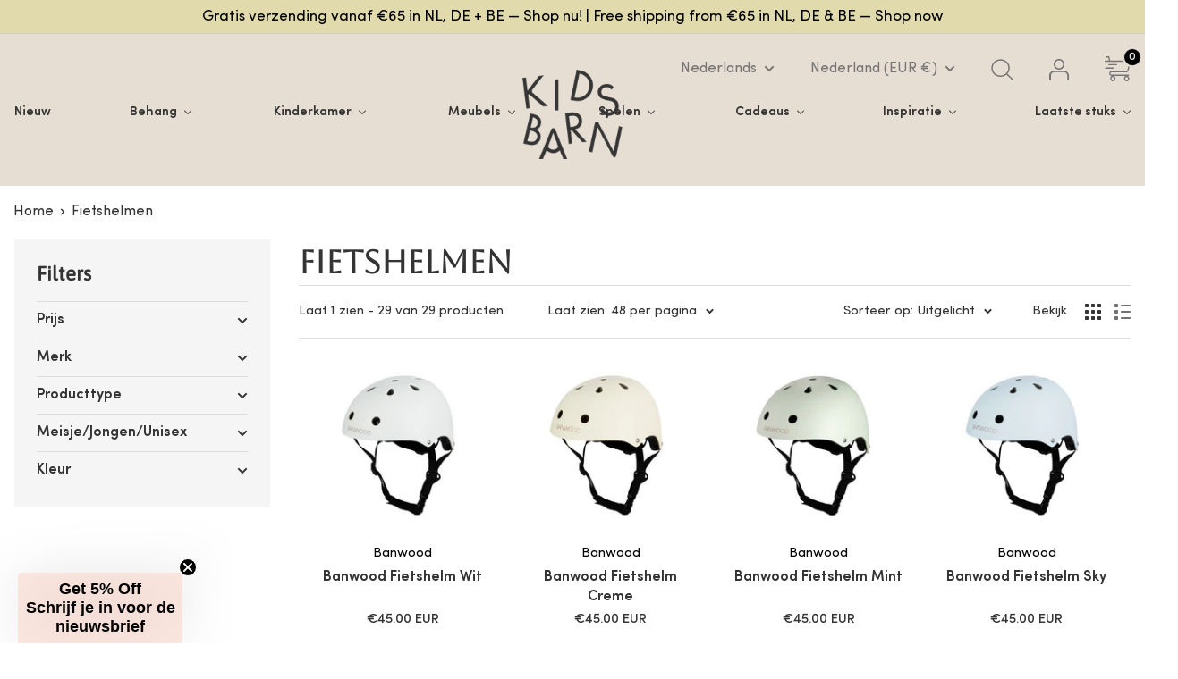

--- FILE ---
content_type: text/html; charset=utf-8
request_url: https://kidsbarn.nl/collections/fietshelmen
body_size: 80607
content:
<!doctype html>

<html class="no-js" lang="nl"> 
<meta name="google-site-verification" content="-zwPIiMKWEcvgvaze-V2lZw9swv0bWWlCMpnZj4v5JE" /> <head>
<!-- Google tag (gtag.js) -->
<script async src="https://www.googletagmanager.com/gtag/js?id=G-K97QS9QM53"></script>
<script src="https://ajax.googleapis.com/ajax/libs/jquery/3.7.1/jquery.min.js"></script>
<script>
  window.dataLayer = window.dataLayer || [];
  function gtag(){dataLayer.push(arguments);}
  gtag('js', new Date());

  gtag('config', 'G-K97QS9QM53');
</script>
    
   
 
    <meta name="google-site-verification" content="FMz4yc5Ev9jsONLTP1dWXdXZgyD2acSxxKWwMrTb7oE" />
    <meta charset="utf-8">
    <meta name="viewport" content="width=device-width, initial-scale=1.0, height=device-height, minimum-scale=1.0, maximum-scale=1.0">
    <meta name="theme-color" content="#343434">
    <script type="application/ld+json">
{
  "@context": "https://schema.org",
  "@type": "Organization",
  "address": {
    "@type": "PostalAddress",
    "addressLocality": "Enschede, Nederland",
    "postalCode": "7523 ZL",
    "streetAddress": "Stroinksbleekweg 48"
  },
  "email": "info(at)kidsbarn.nl",
  "faxNumber": "",
  "member": [
    {
      "@type": "Organization"
    },
    {
      "@type": "Organization"
    }
  ],
  "alumni": [
    {
      "@type": "Person",
      "name": "Maartje Subelack"
    },
      {
      "@type": "Person",
      "name": ""
    }
 
  ],
  "name": "Kidsbarn",
  "telephone": "( 31) 53 2311722"
}
</script><title>Fietshelmen
</title><link rel="canonical" href="https://kidsbarn.nl/collections/fietshelmen"><link rel="shortcut icon" href="//kidsbarn.nl/cdn/shop/files/Favicon_Kidsbarn.nl_96x96.png?v=1747419852" type="image/png"><link rel="preload" as="style" href="//kidsbarn.nl/cdn/shop/t/19/assets/theme.css?v=64212720740231779511768424366">
    <link rel="preload" as="script" href="//kidsbarn.nl/cdn/shop/t/19/assets/theme.js?v=120032011583486252401749193511">
    <link rel="preconnect" href="https://cdn.shopify.com">
    <link rel="preconnect" href="https://fonts.shopifycdn.com">
    <link rel="dns-prefetch" href="https://productreviews.shopifycdn.com">
    <link rel="dns-prefetch" href="https://ajax.googleapis.com">
    <link rel="dns-prefetch" href="https://maps.googleapis.com">
    <link rel="dns-prefetch" href="https://maps.gstatic.com">

    <meta property="og:type" content="website">
  <meta property="og:title" content="Fietshelmen">
  <meta property="og:image" content="http://kidsbarn.nl/cdn/shop/files/Banwood-Fietshelm-Wit-717101.jpg?v=1727286683">
  <meta property="og:image:secure_url" content="https://kidsbarn.nl/cdn/shop/files/Banwood-Fietshelm-Wit-717101.jpg?v=1727286683">
  <meta property="og:image:width" content="512">
  <meta property="og:image:height" content="512"><meta property="og:url" content="https://kidsbarn.nl/collections/fietshelmen">
<meta property="og:site_name" content="Kidsbarn"><meta name="twitter:card" content="summary"><meta name="twitter:title" content="Fietshelmen">
  <meta name="twitter:description" content="">
  <meta name="twitter:image" content="https://kidsbarn.nl/cdn/shop/files/Banwood-Fietshelm-Wit-717101_600x600_crop_center.jpg?v=1727286683">
    <link rel="preload" href="//kidsbarn.nl/cdn/fonts/asap/asap_n4.994be5d5211fe3b2dda4ebd41cf2b04f4dfe140e.woff2" as="font" type="font/woff2" crossorigin><link rel="preload" href="//kidsbarn.nl/cdn/fonts/raleway/raleway_n4.2c76ddd103ff0f30b1230f13e160330ff8b2c68a.woff2" as="font" type="font/woff2" crossorigin><style>
  @font-face {
  font-family: Asap;
  font-weight: 400;
  font-style: normal;
  font-display: swap;
  src: url("//kidsbarn.nl/cdn/fonts/asap/asap_n4.994be5d5211fe3b2dda4ebd41cf2b04f4dfe140e.woff2") format("woff2"),
       url("//kidsbarn.nl/cdn/fonts/asap/asap_n4.e7f26429238df8651924f4a97a5e9467c7cf683b.woff") format("woff");
}

  @font-face {
  font-family: Raleway;
  font-weight: 400;
  font-style: normal;
  font-display: swap;
  src: url("//kidsbarn.nl/cdn/fonts/raleway/raleway_n4.2c76ddd103ff0f30b1230f13e160330ff8b2c68a.woff2") format("woff2"),
       url("//kidsbarn.nl/cdn/fonts/raleway/raleway_n4.c057757dddc39994ad5d9c9f58e7c2c2a72359a9.woff") format("woff");
}

@font-face {
  font-family: Raleway;
  font-weight: 600;
  font-style: normal;
  font-display: swap;
  src: url("//kidsbarn.nl/cdn/fonts/raleway/raleway_n6.87db7132fdf2b1a000ff834d3753ad5731e10d88.woff2") format("woff2"),
       url("//kidsbarn.nl/cdn/fonts/raleway/raleway_n6.ad26493e9aeb22e08a6282f7bed6ea8ab7c3927f.woff") format("woff");
}

@font-face {
  font-family: Asap;
  font-weight: 400;
  font-style: italic;
  font-display: swap;
  src: url("//kidsbarn.nl/cdn/fonts/asap/asap_i4.3c59c01b158892bd0ef8b61bc7f081c23ae9b42e.woff2") format("woff2"),
       url("//kidsbarn.nl/cdn/fonts/asap/asap_i4.014f2bc4fda2741d520d341143cf61b2d5e0d21e.woff") format("woff");
}


  @font-face {
  font-family: Raleway;
  font-weight: 700;
  font-style: normal;
  font-display: swap;
  src: url("//kidsbarn.nl/cdn/fonts/raleway/raleway_n7.740cf9e1e4566800071db82eeca3cca45f43ba63.woff2") format("woff2"),
       url("//kidsbarn.nl/cdn/fonts/raleway/raleway_n7.84943791ecde186400af8db54cf3b5b5e5049a8f.woff") format("woff");
}

  @font-face {
  font-family: Raleway;
  font-weight: 400;
  font-style: italic;
  font-display: swap;
  src: url("//kidsbarn.nl/cdn/fonts/raleway/raleway_i4.aaa73a72f55a5e60da3e9a082717e1ed8f22f0a2.woff2") format("woff2"),
       url("//kidsbarn.nl/cdn/fonts/raleway/raleway_i4.650670cc243082f8988ecc5576b6d613cfd5a8ee.woff") format("woff");
}

  @font-face {
  font-family: Raleway;
  font-weight: 700;
  font-style: italic;
  font-display: swap;
  src: url("//kidsbarn.nl/cdn/fonts/raleway/raleway_i7.6d68e3c55f3382a6b4f1173686f538d89ce56dbc.woff2") format("woff2"),
       url("//kidsbarn.nl/cdn/fonts/raleway/raleway_i7.ed82a5a5951418ec5b6b0a5010cb65216574b2bd.woff") format("woff");
}


  :root {
    --default-text-font-size : 15px;
    --base-text-font-size    : 16px;
    --heading-font-family    : Asap, sans-serif;
    --heading-font-weight    : 400;
    --heading-font-style     : normal;
    --text-font-family       : Raleway, sans-serif;
    --text-font-weight       : 400;
    --text-font-style        : normal;
    --text-font-bolder-weight: 600;
    --text-link-decoration   : underline;

    --text-color               : #343434;
    --text-color-rgb           : 52, 52, 52;
    --heading-color            : #343434;
    --border-color             : #ffffff;
    --border-color-rgb         : 255, 255, 255;
    --form-border-color        : #f2f2f2;
    --accent-color             : #343434;
    --accent-color-rgb         : 52, 52, 52;
    --link-color               : #343434;
    --link-color-hover         : #0e0e0e;
    --background               : #ffffff;
    --secondary-background     : #ffffff;
    --secondary-background-rgb : 255, 255, 255;
    --accent-background        : rgba(52, 52, 52, 0.08);

    --input-background: #ffffff;

    --error-color       : #ff0000;
    --error-background  : rgba(255, 0, 0, 0.07);
    --success-color     : #00a500;
    --success-background: rgba(0, 165, 0, 0.11);

    --primary-button-background      : #6581b6;
    --primary-button-background-rgb  : 101, 129, 182;
    --primary-button-text-color      : #ffffff;
    --secondary-button-background    : #df8555;
    --secondary-button-background-rgb: 223, 133, 85;
    --secondary-button-text-color    : #ffffff;

    --header-background      : #ffffff;
    --header-text-color      : #000000;
    --header-light-text-color: #a3afef;
    --header-border-color    : rgba(163, 175, 239, 0.3);
    --header-accent-color    : #df8555;

    --footer-background-color:    #efebe3;
    --footer-heading-text-color:  #1e2d7d;
    --footer-body-text-color:     #000000;
    --footer-body-text-color-rgb: 0, 0, 0;
    --footer-accent-color:        #e8866c;
    --footer-accent-color-rgb:    232, 134, 108;
    --footer-border:              none;
    
    --flickity-arrow-color: #cccccc;--product-on-sale-accent           : #ee0000;
    --product-on-sale-accent-rgb       : 238, 0, 0;
    --product-on-sale-color            : #ffffff;
    --product-in-stock-color           : #004600;
    --product-low-stock-color          : #ee0000;
    --product-sold-out-color           : #8a9297;
    --product-custom-label-1-background: #df8555;
    --product-custom-label-1-color     : #ffffff;
    --product-custom-label-2-background: #00a500;
    --product-custom-label-2-color     : #ffffff;
    --product-review-star-color        : #df8555;

    --mobile-container-gutter : 20px;
    --desktop-container-gutter: 40px;

    /* Shopify related variables */
    --payment-terms-background-color: #ffffff;
  }
</style>

<script>
  // IE11 does not have support for CSS variables, so we have to polyfill them
  if (!(((window || {}).CSS || {}).supports && window.CSS.supports('(--a: 0)'))) {
    const script = document.createElement('script');
    script.type = 'text/javascript';
    script.src = 'https://cdn.jsdelivr.net/npm/css-vars-ponyfill@2';
    script.onload = function() {
      cssVars({});
    };

    document.getElementsByTagName('head')[0].appendChild(script);
  }
</script>

<script>window.performance && window.performance.mark && window.performance.mark('shopify.content_for_header.start');</script><meta name="google-site-verification" content="FMz4yc5Ev9jsONLTP1dWXdXZgyD2acSxxKWwMrTb7oE">
<meta name="google-site-verification" content="FMz4yc5Ev9jsONLTP1dWXdXZgyD2acSxxKWwMrTb7oE">
<meta name="facebook-domain-verification" content="62ps59ashelfs1p7l2olpd7qbch96k">
<meta id="shopify-digital-wallet" name="shopify-digital-wallet" content="/22690159/digital_wallets/dialog">
<meta name="shopify-checkout-api-token" content="fb86ea869af39d28e9eae3af782a9837">
<meta id="in-context-paypal-metadata" data-shop-id="22690159" data-venmo-supported="false" data-environment="production" data-locale="nl_NL" data-paypal-v4="true" data-currency="EUR">
<link rel="alternate" type="application/atom+xml" title="Feed" href="/collections/fietshelmen.atom" />
<link rel="alternate" hreflang="x-default" href="https://kidsbarn.nl/collections/fietshelmen">
<link rel="alternate" hreflang="nl" href="https://kidsbarn.nl/collections/fietshelmen">
<link rel="alternate" hreflang="en" href="https://kidsbarn.nl/en/collections/bicycle-helmets">
<link rel="alternate" hreflang="es" href="https://kidsbarn.nl/es/collections/cascos-de-bicicleta">
<link rel="alternate" hreflang="fr" href="https://kidsbarn.nl/fr/collections/casques-de-velo">
<link rel="alternate" hreflang="de" href="https://kidsbarn.nl/de/collections/fahrradhelme">
<link rel="alternate" hreflang="it" href="https://kidsbarn.nl/it/collections/caschi-da-bicicletta">
<link rel="alternate" type="application/json+oembed" href="https://kidsbarn.nl/collections/fietshelmen.oembed">
<script async="async" src="/checkouts/internal/preloads.js?locale=nl-NL"></script>
<script id="shopify-features" type="application/json">{"accessToken":"fb86ea869af39d28e9eae3af782a9837","betas":["rich-media-storefront-analytics"],"domain":"kidsbarn.nl","predictiveSearch":true,"shopId":22690159,"locale":"nl"}</script>
<script>var Shopify = Shopify || {};
Shopify.shop = "the-kidsbarn.myshopify.com";
Shopify.locale = "nl";
Shopify.currency = {"active":"EUR","rate":"1.0"};
Shopify.country = "NL";
Shopify.theme = {"name":"QeRetail","id":174259306825,"schema_name":"Warehouse","schema_version":"2.6.4","theme_store_id":871,"role":"main"};
Shopify.theme.handle = "null";
Shopify.theme.style = {"id":null,"handle":null};
Shopify.cdnHost = "kidsbarn.nl/cdn";
Shopify.routes = Shopify.routes || {};
Shopify.routes.root = "/";</script>
<script type="module">!function(o){(o.Shopify=o.Shopify||{}).modules=!0}(window);</script>
<script>!function(o){function n(){var o=[];function n(){o.push(Array.prototype.slice.apply(arguments))}return n.q=o,n}var t=o.Shopify=o.Shopify||{};t.loadFeatures=n(),t.autoloadFeatures=n()}(window);</script>
<script id="shop-js-analytics" type="application/json">{"pageType":"collection"}</script>
<script defer="defer" async type="module" src="//kidsbarn.nl/cdn/shopifycloud/shop-js/modules/v2/client.init-shop-cart-sync_vOV-a8uK.nl.esm.js"></script>
<script defer="defer" async type="module" src="//kidsbarn.nl/cdn/shopifycloud/shop-js/modules/v2/chunk.common_CJhj07vB.esm.js"></script>
<script defer="defer" async type="module" src="//kidsbarn.nl/cdn/shopifycloud/shop-js/modules/v2/chunk.modal_CUgVXUZf.esm.js"></script>
<script type="module">
  await import("//kidsbarn.nl/cdn/shopifycloud/shop-js/modules/v2/client.init-shop-cart-sync_vOV-a8uK.nl.esm.js");
await import("//kidsbarn.nl/cdn/shopifycloud/shop-js/modules/v2/chunk.common_CJhj07vB.esm.js");
await import("//kidsbarn.nl/cdn/shopifycloud/shop-js/modules/v2/chunk.modal_CUgVXUZf.esm.js");

  window.Shopify.SignInWithShop?.initShopCartSync?.({"fedCMEnabled":true,"windoidEnabled":true});

</script>
<script>(function() {
  var isLoaded = false;
  function asyncLoad() {
    if (isLoaded) return;
    isLoaded = true;
    var urls = ["https:\/\/d9fvwtvqz2fm1.cloudfront.net\/shop\/js\/discount-on-cart-pro.min.js?shop=the-kidsbarn.myshopify.com","\/\/cdn.shopify.com\/proxy\/606dbb6aec087c97dff91cac33620bf3516f187842bc98a1d704a44de6d67b8a\/kidsbarn.activehosted.com\/js\/site-tracking.php?shop=the-kidsbarn.myshopify.com\u0026sp-cache-control=cHVibGljLCBtYXgtYWdlPTkwMA","https:\/\/wrapin.prezenapps.com\/public\/js\/load-wrapin-v5-app.js?shop=the-kidsbarn.myshopify.com","https:\/\/sf-pricecalculator.extendons.com\/js\/storefront.js?shop=the-kidsbarn.myshopify.com","https:\/\/storage.nfcube.com\/instafeed-36e07f4725b161d130e5e404f938e171.js?shop=the-kidsbarn.myshopify.com"];
    for (var i = 0; i < urls.length; i++) {
      var s = document.createElement('script');
      s.type = 'text/javascript';
      s.async = true;
      s.src = urls[i];
      var x = document.getElementsByTagName('script')[0];
      x.parentNode.insertBefore(s, x);
    }
  };
  if(window.attachEvent) {
    window.attachEvent('onload', asyncLoad);
  } else {
    window.addEventListener('load', asyncLoad, false);
  }
})();</script>
<script id="__st">var __st={"a":22690159,"offset":3600,"reqid":"65064cc2-8560-4193-a096-0d0b962c3e64-1770059568","pageurl":"kidsbarn.nl\/collections\/fietshelmen","u":"f8680032460b","p":"collection","rtyp":"collection","rid":403711131867};</script>
<script>window.ShopifyPaypalV4VisibilityTracking = true;</script>
<script id="captcha-bootstrap">!function(){'use strict';const t='contact',e='account',n='new_comment',o=[[t,t],['blogs',n],['comments',n],[t,'customer']],c=[[e,'customer_login'],[e,'guest_login'],[e,'recover_customer_password'],[e,'create_customer']],r=t=>t.map((([t,e])=>`form[action*='/${t}']:not([data-nocaptcha='true']) input[name='form_type'][value='${e}']`)).join(','),a=t=>()=>t?[...document.querySelectorAll(t)].map((t=>t.form)):[];function s(){const t=[...o],e=r(t);return a(e)}const i='password',u='form_key',d=['recaptcha-v3-token','g-recaptcha-response','h-captcha-response',i],f=()=>{try{return window.sessionStorage}catch{return}},m='__shopify_v',_=t=>t.elements[u];function p(t,e,n=!1){try{const o=window.sessionStorage,c=JSON.parse(o.getItem(e)),{data:r}=function(t){const{data:e,action:n}=t;return t[m]||n?{data:e,action:n}:{data:t,action:n}}(c);for(const[e,n]of Object.entries(r))t.elements[e]&&(t.elements[e].value=n);n&&o.removeItem(e)}catch(o){console.error('form repopulation failed',{error:o})}}const l='form_type',E='cptcha';function T(t){t.dataset[E]=!0}const w=window,h=w.document,L='Shopify',v='ce_forms',y='captcha';let A=!1;((t,e)=>{const n=(g='f06e6c50-85a8-45c8-87d0-21a2b65856fe',I='https://cdn.shopify.com/shopifycloud/storefront-forms-hcaptcha/ce_storefront_forms_captcha_hcaptcha.v1.5.2.iife.js',D={infoText:'Beschermd door hCaptcha',privacyText:'Privacy',termsText:'Voorwaarden'},(t,e,n)=>{const o=w[L][v],c=o.bindForm;if(c)return c(t,g,e,D).then(n);var r;o.q.push([[t,g,e,D],n]),r=I,A||(h.body.append(Object.assign(h.createElement('script'),{id:'captcha-provider',async:!0,src:r})),A=!0)});var g,I,D;w[L]=w[L]||{},w[L][v]=w[L][v]||{},w[L][v].q=[],w[L][y]=w[L][y]||{},w[L][y].protect=function(t,e){n(t,void 0,e),T(t)},Object.freeze(w[L][y]),function(t,e,n,w,h,L){const[v,y,A,g]=function(t,e,n){const i=e?o:[],u=t?c:[],d=[...i,...u],f=r(d),m=r(i),_=r(d.filter((([t,e])=>n.includes(e))));return[a(f),a(m),a(_),s()]}(w,h,L),I=t=>{const e=t.target;return e instanceof HTMLFormElement?e:e&&e.form},D=t=>v().includes(t);t.addEventListener('submit',(t=>{const e=I(t);if(!e)return;const n=D(e)&&!e.dataset.hcaptchaBound&&!e.dataset.recaptchaBound,o=_(e),c=g().includes(e)&&(!o||!o.value);(n||c)&&t.preventDefault(),c&&!n&&(function(t){try{if(!f())return;!function(t){const e=f();if(!e)return;const n=_(t);if(!n)return;const o=n.value;o&&e.removeItem(o)}(t);const e=Array.from(Array(32),(()=>Math.random().toString(36)[2])).join('');!function(t,e){_(t)||t.append(Object.assign(document.createElement('input'),{type:'hidden',name:u})),t.elements[u].value=e}(t,e),function(t,e){const n=f();if(!n)return;const o=[...t.querySelectorAll(`input[type='${i}']`)].map((({name:t})=>t)),c=[...d,...o],r={};for(const[a,s]of new FormData(t).entries())c.includes(a)||(r[a]=s);n.setItem(e,JSON.stringify({[m]:1,action:t.action,data:r}))}(t,e)}catch(e){console.error('failed to persist form',e)}}(e),e.submit())}));const S=(t,e)=>{t&&!t.dataset[E]&&(n(t,e.some((e=>e===t))),T(t))};for(const o of['focusin','change'])t.addEventListener(o,(t=>{const e=I(t);D(e)&&S(e,y())}));const B=e.get('form_key'),M=e.get(l),P=B&&M;t.addEventListener('DOMContentLoaded',(()=>{const t=y();if(P)for(const e of t)e.elements[l].value===M&&p(e,B);[...new Set([...A(),...v().filter((t=>'true'===t.dataset.shopifyCaptcha))])].forEach((e=>S(e,t)))}))}(h,new URLSearchParams(w.location.search),n,t,e,['guest_login'])})(!0,!0)}();</script>
<script integrity="sha256-4kQ18oKyAcykRKYeNunJcIwy7WH5gtpwJnB7kiuLZ1E=" data-source-attribution="shopify.loadfeatures" defer="defer" src="//kidsbarn.nl/cdn/shopifycloud/storefront/assets/storefront/load_feature-a0a9edcb.js" crossorigin="anonymous"></script>
<script data-source-attribution="shopify.dynamic_checkout.dynamic.init">var Shopify=Shopify||{};Shopify.PaymentButton=Shopify.PaymentButton||{isStorefrontPortableWallets:!0,init:function(){window.Shopify.PaymentButton.init=function(){};var t=document.createElement("script");t.src="https://kidsbarn.nl/cdn/shopifycloud/portable-wallets/latest/portable-wallets.nl.js",t.type="module",document.head.appendChild(t)}};
</script>
<script data-source-attribution="shopify.dynamic_checkout.buyer_consent">
  function portableWalletsHideBuyerConsent(e){var t=document.getElementById("shopify-buyer-consent"),n=document.getElementById("shopify-subscription-policy-button");t&&n&&(t.classList.add("hidden"),t.setAttribute("aria-hidden","true"),n.removeEventListener("click",e))}function portableWalletsShowBuyerConsent(e){var t=document.getElementById("shopify-buyer-consent"),n=document.getElementById("shopify-subscription-policy-button");t&&n&&(t.classList.remove("hidden"),t.removeAttribute("aria-hidden"),n.addEventListener("click",e))}window.Shopify?.PaymentButton&&(window.Shopify.PaymentButton.hideBuyerConsent=portableWalletsHideBuyerConsent,window.Shopify.PaymentButton.showBuyerConsent=portableWalletsShowBuyerConsent);
</script>
<script data-source-attribution="shopify.dynamic_checkout.cart.bootstrap">document.addEventListener("DOMContentLoaded",(function(){function t(){return document.querySelector("shopify-accelerated-checkout-cart, shopify-accelerated-checkout")}if(t())Shopify.PaymentButton.init();else{new MutationObserver((function(e,n){t()&&(Shopify.PaymentButton.init(),n.disconnect())})).observe(document.body,{childList:!0,subtree:!0})}}));
</script>
<script id='scb4127' type='text/javascript' async='' src='https://kidsbarn.nl/cdn/shopifycloud/privacy-banner/storefront-banner.js'></script><link id="shopify-accelerated-checkout-styles" rel="stylesheet" media="screen" href="https://kidsbarn.nl/cdn/shopifycloud/portable-wallets/latest/accelerated-checkout-backwards-compat.css" crossorigin="anonymous">
<style id="shopify-accelerated-checkout-cart">
        #shopify-buyer-consent {
  margin-top: 1em;
  display: inline-block;
  width: 100%;
}

#shopify-buyer-consent.hidden {
  display: none;
}

#shopify-subscription-policy-button {
  background: none;
  border: none;
  padding: 0;
  text-decoration: underline;
  font-size: inherit;
  cursor: pointer;
}

#shopify-subscription-policy-button::before {
  box-shadow: none;
}

      </style>

<script>window.performance && window.performance.mark && window.performance.mark('shopify.content_for_header.end');</script><script type="text/javascript">window.moneyFormat = "<span class=trans-money>€{{amount}}</span>";
  window.shopCurrency = "EUR";
  window.assetsUrl = '//kidsbarn.nl/cdn/shop/t/19/assets/';
</script>
<script>
  window.globoRelatedProductsConfig = {
    apiUrl: "https://related-products.globosoftware.net/api",
    alternateApiUrl: "https://related-products.globosoftware.net",
    shop: "the-kidsbarn.myshopify.com",
    shopNumber: 34670,
    domain: "kidsbarn.nl",
    customer:null,
    urls: {
      search: "\/search",
      collection: "\/collections",
    },
    page: 'collection',
    translation: {"add_to_cart":"In winkelwagen","added_to_cart":"Toegevoegd aan winkelwagen","add_to_cart_short":"Toevoegen","added_to_cart_short":"Toegevoegd","add_selected_to_cart":"Voeg geselecteerde items toe aan winkelwagen","added_selected_to_cart":"Geselecteerde items toegevoegd aan winkelwagen","sale":"Aanbieding","total_price":"Totaal:","this_item":"Dit artikel:","sold_out":"Uitverkocht"},
    settings: {"redirect":true,"new_tab":true,"image_ratio":"400:500","visible_tags":null,"hidden_tags":null,"hidden_collections":null,"exclude_tags":null,"carousel_autoplay":false,"carousel_disable_in_mobile":false,"carousel_loop":true,"carousel_rtl":false,"carousel_items":"5","sold_out":false,"discount":{"enable":false,"condition":"any","type":"percentage","value":10}},
    manualRecommendations: {},
    boughtTogetherIds: {},
    trendingProducts: [],
    productBoughtTogether: {"type":"product_bought_together","enable":false,"title":{"text":"Frequently Bought Together","color":"#000000","fontSize":"25","align":"left"},"subtitle":{"text":"","color":"#677279","fontSize":"18"},"limit":"10","maxWidth":"1400","conditions":[{"id":"bought_together","status":1},{"id":"manual","status":1},{"id":"vendor","type":"same","status":1},{"id":"type","type":"same","status":1},{"id":"collection","type":"same","status":1},{"id":"tags","type":"same","status":1},{"id":"global","status":1}],"template":{"id":"2","elements":["price","addToCartBtn","variantSelector","saleLabel"],"productTitle":{"fontSize":"15","color":"#000000"},"productPrice":{"fontSize":"14","color":"#000000"},"productOldPrice":{"fontSize":16,"color":"#677279"},"button":{"fontSize":"14","color":"#ffffff","backgroundColor":"#e8866c"},"saleLabel":{"color":"#ffffff","backgroundColor":"#ee0000"},"this_item":true,"selected":true},"random":false,"discount":true},
    productRelated: {"type":"product_related","enable":true,"title":{"text":"Misschien vind je dit ook leuk","color":"#000000","fontSize":"21","align":"left"},"subtitle":{"text":null,"color":"#677279","fontSize":"14"},"limit":"10","maxWidth":"1400","conditions":[{"id":"manual","status":0},{"id":"bought_together","status":0},{"id":"vendor","type":"same","status":0},{"id":"type","type":"same","status":1},{"id":"collection","type":"same","status":1},{"id":"tags","type":"same","status":0},{"id":"global","status":0}],"template":{"id":"1","elements":["price","saleLabel","customCarousel"],"productTitle":{"fontSize":"13","color":"#000000"},"productPrice":{"fontSize":"20","color":"#000000"},"productOldPrice":{"fontSize":"12","color":"#677279"},"button":{"fontSize":"13","color":"#ffffff","backgroundColor":"#e8866c"},"saleLabel":{"color":"#ffffff","backgroundColor":"#ee0000"},"this_item":false,"selected":false,"customCarousel":{"large":"6","small":"4","tablet":"3","mobile":"2"}},"random":false,"discount":false},
    cart: {"type":"cart","enable":false,"title":{"text":"What else do you need?","color":"#000000","fontSize":"20","align":"left"},"subtitle":{"text":"","color":"#677279","fontSize":"18"},"limit":"10","maxWidth":"1400","conditions":[{"id":"manual","status":1},{"id":"bought_together","status":1},{"id":"tags","type":"same","status":1},{"id":"global","status":1}],"template":{"id":"3","elements":["price","addToCartBtn","variantSelector","saleLabel"],"productTitle":{"fontSize":"14","color":"#000000"},"productPrice":{"fontSize":"14","color":"#000000"},"productOldPrice":{"fontSize":16,"color":"#677279"},"button":{"fontSize":"15","color":"#ffffff","backgroundColor":"#e8866c"},"saleLabel":{"color":"#ffffff","backgroundColor":"#ee0000"},"this_item":true,"selected":true},"random":false,"discount":false},
    basis_collection_handle: 'all',
    widgets: [],
    offers: [],
    view_name: 'globo.alsobought',
    cart_properties_name: '_bundle',
    upsell_properties_name: '_upsell_bundle',
    discounted_ids: [],
    discount_min_amount: 0,
    offerdiscounted_ids: [],
    offerdiscount_min_amount: 0,data: {},upselldatas:{},
    cartitems:[],
    no_image_url: "https://cdn.shopify.com/s/images/admin/no-image-large.gif"
  };
</script>
<script>
</script>
<script defer src="//kidsbarn.nl/cdn/shop/t/19/assets/globo.alsobought.min.js?v=184120105635697298491749038693" type="text/javascript"></script>
<link rel="preload stylesheet" href="//kidsbarn.nl/cdn/shop/t/19/assets/globo.alsobought.css?v=143887092633983415701749038693" as="style">


    <link rel="stylesheet" href="//kidsbarn.nl/cdn/shop/t/19/assets/theme.css?v=64212720740231779511768424366">

    


  <script type="application/ld+json">
  {
    "@context": "http://schema.org",
    "@type": "BreadcrumbList",
  "itemListElement": [{
      "@type": "ListItem",
      "position": 1,
      "name": "Home",
      "item": "https://kidsbarn.nl"
    },{
          "@type": "ListItem",
          "position": 2,
          "name": "Fietshelmen",
          "item": "https://kidsbarn.nl/collections/fietshelmen"
        }]
  }
  </script>


    <script>
      // This allows to expose several variables to the global scope, to be used in scripts
      window.theme = {
        pageType: "collection",
        cartCount: 0,
        moneyFormat: "\u003cspan class=trans-money\u003e€{{amount}}\u003c\/span\u003e",
        moneyWithCurrencyFormat: "\u003cspan class=trans-money\u003e€{{amount}} EUR\u003c\/span\u003e",
        currencyCodeEnabled: true,
        showDiscount: false,
        discountMode: "percentage",
        searchMode: "product,article,page",
        searchUnavailableProducts: "show",
        cartType: "message"
      };

      window.routes = {
        rootUrl: "\/",
        rootUrlWithoutSlash: '',
        cartUrl: "\/cart",
        cartAddUrl: "\/cart\/add",
        cartChangeUrl: "\/cart\/change",
        searchUrl: "\/search",
        productRecommendationsUrl: "\/recommendations\/products"
      };

      window.languages = {
        productRegularPrice: "Normale prijs",
        productSalePrice: "Sale prijs",
        collectionOnSaleLabel: "Bespaar {{savings}}",
        productFormUnavailable: "Niet beschikbaar",
        productFormAddToCart: "Toevoegen aan winkelwagen",
        productFormSoldOut: "Uitverkocht",
        productAdded: "Het product is toegevoegd aan je winkelwagen",
        productAddedShort: "Toegevoegd!",
        shippingEstimatorNoResults: "Helaas is het niet mogelijk hier naartoe te verzenden.",
        shippingEstimatorOneResult: "Er is een verzending mogelijk voor jouw adres:",
        shippingEstimatorMultipleResults: "Er zijn {{count}} verzendingsmogelijkheden voor jouw adres:",
        shippingEstimatorErrors: "Er zijn enkele fouten:"
      };

      window.lazySizesConfig = {
        loadHidden: false,
        hFac: 0.8,
        expFactor: 3,
        customMedia: {
          '--phone': '(max-width: 640px)',
          '--tablet': '(min-width: 641px) and (max-width: 1023px)',
          '--lap': '(min-width: 1024px)'
        }
      };

      document.documentElement.className = document.documentElement.className.replace('no-js', 'js');
    </script><script src="//kidsbarn.nl/cdn/shop/t/19/assets/theme.js?v=120032011583486252401749193511" defer></script>
    <script src="//kidsbarn.nl/cdn/shop/t/19/assets/custom.js?v=31677052561189238321749116060" defer></script><script>
        (function () {
          window.onpageshow = function() {
            // We force re-freshing the cart content onpageshow, as most browsers will serve a cache copy when hitting the
            // back button, which cause staled data
            document.documentElement.dispatchEvent(new CustomEvent('cart:refresh', {
              bubbles: true,
              detail: {scrollToTop: false}
            }));
          };
        })();
      </script>
    
    
    
    <script src="//kidsbarn.nl/cdn/shop/t/19/assets/magiczoomplus.js?v=110063253621555887231749038693" type="text/javascript"></script>
    <link href="//kidsbarn.nl/cdn/shop/t/19/assets/magiczoomplus.css?v=128205318060197735231749038693" rel="stylesheet" type="text/css" media="all" />
    
    <link href="//kidsbarn.nl/cdn/shop/t/19/assets/magiczoomplus.additional.css?v=120834540956573983991749038693" rel="stylesheet" type="text/css" media="all" />
    <script type="text/javascript">
    mzOptions = {
        'zoomWidth':'auto',
        'zoomHeight':'auto',
        'zoomPosition':'right',
        'zoomDistance':15,
        'selectorTrigger':'click',
        'transitionEffect':true,
        'cssClass':'',
        'lazyZoom':false,
        'rightClick':false,
        'zoomMode':'zoom',
        'zoomOn':'hover',
        'upscale':true,
        'smoothing':true,
        'variableZoom':false,
        'zoomCaption':'off',
        'expand':'window',
        'expandZoomMode':'zoom',
        'expandZoomOn':'click',
        'expandCaption':true,
        'closeOnClickOutside':true,
        'hint':'once',
        'textHoverZoomHint':'Hover to zoom',
        'textClickZoomHint':'Click to zoom',
        'textExpandHint':'Click to expand',
        'textBtnClose':'Close',
        'textBtnNext':'Next',
        'textBtnPrev':'Previous'
    }
    mzMobileOptions = {
        'zoomMode':'magnifier',
        'textHoverZoomHint':'Touch to zoom',
        'textClickZoomHint':'Double tap to zoom',
        'textExpandHint':'Tap to expand'
    }
    
    </script>
    
    
    
    <script src="//kidsbarn.nl/cdn/shop/t/19/assets/magiczoomplus.sirv.js?v=23086150440945418701749038693" type="text/javascript"></script>
    

<!-- BEGIN app block: shopify://apps/ex-price-calculator/blocks/app/4efcf3b6-f30e-4eda-9d60-adc1af28c5e5 --><style>
  .shopify-app-block:has(.eosh-mpc-price-block), [data-block-id]:has(#eosh-mpc-price-block), .shopify-app-block:has(.eosh-mpc-field-block), [data-block-id]:has(#eosh-mpc-field-block), .eosh-mpc-price-block, .eosh-mpc-field-block, [class*="ex_price_calculator_"]{
    display: block !important;
  }
  .eosh-multi-select {
  width: 100%;
  min-height: 46px;
  border: 1px solid #ccc;
  border-radius: 6px;
  padding: 7px 40px 7px 5px;
  background: white;
  position: relative;
  cursor: pointer;
}
.eosh-dropdown {
 position: absolute;
 top: 100%;
 left: 0;
 right: 0;
 background: white;
 border: 1px solid #ccc;
 max-height: 150px;
 overflow-y: auto;
 z-index: 100;
 box-shadow: rgb(0 0 0 / 12%) 0px 3px 12px;
 display: none;
}
.eosh-multi-select.active .eosh-dropdown {
 display: block;
}
.eosh-multi-select.active {
 outline: var(--focused-base-outline);
 outline-offset: var(--focused-base-outline-offset);
 box-shadow: var(--focused-base-box-shadow);
}
.eosh-dropdown div {
 padding: 10px;
 cursor: pointer;
}
.eosh-dropdown div:hover {
 background: #f0f0f0;
}
.selected-items {
 display: flex;
 flex-wrap: wrap;
 gap: 5px;
 min-height: 30px;
 width: 100%;
}
.selected-items span {
  background: #9e9e9e;
  color: white;
  padding: 3px 7px;
  border-radius: 5px;
  font-size: 13px;
  display: flex;
  align-items: center;
  gap: 5px;
}
.selected-items span i {
 cursor: pointer;
}
.eosh-dropdown-arrow {
 position: absolute;
 right: 10px;
 top: 50%;
 transform: translateY(-50%) rotate(90deg);
 pointer-events: none;
 font-size: 11px;
 transition: transform 0.3s ease;
}
.eosh-multi-select.active .eosh-dropdown-arrow {
 transform: translateY(-50%) rotate(270deg);
}
#showBtn {
 padding: 15px 50px;
 cursor: pointer;
 background: #333;
 color: white;
 border: none;
 border-radius: 5px;
 margin: 20px 0;
}
#output {
 padding: 10px;
 width: 100%;
 background: white;
 border: 1px solid #ccc;
 border-radius: 5px;
 min-height: 50px;
}
</style>

<script src=https://cdn.shopify.com/extensions/019c0f25-0a28-7e10-b844-7ff61ab6bb43/eo_sh_pricecalculator-320/assets/storefront.js defer="defer"></script>

<script>
  var productCollections = null;

  window.pageData = {productCollections};
</script>


<!-- END app block --><!-- BEGIN app block: shopify://apps/klaviyo-email-marketing-sms/blocks/klaviyo-onsite-embed/2632fe16-c075-4321-a88b-50b567f42507 -->












  <script async src="https://static.klaviyo.com/onsite/js/URGbgE/klaviyo.js?company_id=URGbgE"></script>
  <script>!function(){if(!window.klaviyo){window._klOnsite=window._klOnsite||[];try{window.klaviyo=new Proxy({},{get:function(n,i){return"push"===i?function(){var n;(n=window._klOnsite).push.apply(n,arguments)}:function(){for(var n=arguments.length,o=new Array(n),w=0;w<n;w++)o[w]=arguments[w];var t="function"==typeof o[o.length-1]?o.pop():void 0,e=new Promise((function(n){window._klOnsite.push([i].concat(o,[function(i){t&&t(i),n(i)}]))}));return e}}})}catch(n){window.klaviyo=window.klaviyo||[],window.klaviyo.push=function(){var n;(n=window._klOnsite).push.apply(n,arguments)}}}}();</script>

  




  <script>
    window.klaviyoReviewsProductDesignMode = false
  </script>







<!-- END app block --><!-- BEGIN app block: shopify://apps/buddha-mega-menu-navigation/blocks/megamenu/dbb4ce56-bf86-4830-9b3d-16efbef51c6f -->
<script>
        var productImageAndPrice = [],
            collectionImages = [],
            articleImages = [],
            mmLivIcons = false,
            mmFlipClock = false,
            mmFixesUseJquery = false,
            mmNumMMI = 9,
            mmSchemaTranslation = {"menuStrings":{"de":{"Home":"Home","Nieuw":"Neu","Kinderkamer":"Kinderzimmer","Slapen":"Zum Schlafen","Bedhemels":"Betthimmel","Dekbedovertrekken":"Bettbez\u00fcge","Hoeslakens":"Spannbettlaken","Babynesten":"Babynester","Lakens":"Bl\u00e4tter","Babydekens":"Babydecken","Spenen":"Entw\u00f6hnung","Decoratie":"Dekoration","Kussens en Poefs":"Kissen und Poufs","Wandplanken":"Wandregale","Verlichting":"Erleichterung","Posters en Muurkleden":"Poster und Wandbeh\u00e4nge","Opbergers":"Lagereinheiten","Vloerkleden":"Teppiche","Kapstokken en kledingrekken":"Kleiderhaken und Kleiderst\u00e4nder","Behang":"Tapete","Alle behang":"Alle Tapeten","Behangstalen":"Tapetenmuster","Merken":"Zu bemerken","Sandberg":"Sandberg","Rebel Walls":"Rebellenmauern","Majvillan":"Majvillan","Borastapeter":"Borastapeter","Little Amour":"Little Amour","Minibeau":"Minibeau","Studio Pieni":"Studio Pieni","Play at Slaep":"Play at Slaep","Atelier Florentine":"Atelier Florentine","Bibelotte":"Bibelotte","Dekornik":"Dekornik","Midbec":"Midbec","Lilipinso":"Lilipinso","Casadeco":"Casadeco","Muurstickers & Muurcirkels":"Wandaufkleber und Wandkreise","Thema's":"Themen","Bloemen behang":"Blumentapete","Dieren behang":"Tiertapete","Fantasie behang":"Fantasy-Tapete","Jungle behang":"Dschungeltapete","Strepen & Blokken behang":"Streifen- und Blocktapete","Fruit behang":"Obsttapete","Grafisch behang":"Grafische Tapete","Ruimte behang":"Weltraumtapete","Type kamer":"Zimmertyp","Babykamer":"Babyzimmer","Meisjes kamer":"M\u00e4dchenzimmer","Jongenskamer":"Jungenzimmer","Tienerkamer":"Jugendzimmer","Meubels":"M\u00f6bel","Babykamers":"Babyzimmer","Ledikanten":"Krippen","Wiegjes":"Krippen","Commodes":"Kommoden","(Boeken)Kasten":"(Buch-)Schr\u00e4nke","Bedden":"Betten","Uitvalbeschermers":"Ausfallschutz","Boxen":"Boxen","Wipstoelen":"Schaukelst\u00fchle","Zitzakken\/ Poefjes":"Sitzs\u00e4cke\/Poufs","Schommelstoelen":"Schaukelst\u00fchle","Bureaus en (kap)tafels":"Schreibtische und (Schmink-)Tische","Banken en stoelen":"Sofas und St\u00fchle","Matrassen":"Matratzen","Kleding en accessoires":"Kleidung und Accessoires","Baje":"Baje","Claude & Co":"Claude & Co","A Monday in Copenhagen":"A Monday in Copenhagen","Two You Label":"Two You Label","M\u00fcsli by Green Cotton":"M\u00fcsli von Green Cotton","A Tiny Story":"A Tiny Story","Mrs Ertha":"Mrs Ertha","Babykleding":"Babykleidung","Rompers & body's":"Strampler und Bodys","Shirts en truien":"Hemden und Pullover","Vesten":"Strickjacken","Broekjes":"Hose","Jurken en rokjes":"Kleider und R\u00f6cke","Mutsjes en slofjes":"H\u00fcte und Hausschuhe","Jassen":"Jacken","Alle meisjeskleding":"Alles M\u00e4dchenkleidung","Alle Jongenskleding":"Alle Jungenbekleidung","Kinderkleding":"Kinderbekleidung","Shirts, blouses  & Truien":"Hemden, Blusen und Pullover","Vesten, bodywarmers en Jassen":"Westen, K\u00f6rperw\u00e4rmer und Jacken","Broeken":"Hose","Jurken & Rokjes":"Kleider und R\u00f6cke","Maillots & beenwarmers":"Strumpfhosen und Beinstulpen","Zwemkleding":"Bademode","Zonnebrillen":"Sonnenbrille","Zwemvesten & banden":"Schwimmwesten und Reifen","Kinderrugzakken en tasjes":"Rucks\u00e4cke und Taschen f\u00fcr Kinder","Verzorging":"Pflege","Accessoires":"Zubeh\u00f6r","Eten en Drinken":"Essen und Trinken","Aankleedkussens":"Wechselunterlagen","Baby slofjes":"Babyhausschuhe","Badcapes":"Badeumh\u00e4nge","Hydrofiele Doeken":"Hydrophile T\u00fccher","Swaddles":"Windeln","Speenkoorden en -houders":"Schnullerschn\u00fcre und -halter","Verschoningstassen":"Wickeltaschen","Verzorgingsproducten":"Pflegeprodukte","Zwemaccessoires":"Schwimmzubeh\u00f6r","Spelen":"Zum Spielen","Alle Speelgoed":"Alle Spielzeuge","Bekende merken":"Bekannte Marken","Maileg":"Maileg","Stapelstein":"Stapelstein","Muziek":"Musik","Montessori ":"Montessori ","Magnetisch speelgoed":"Magnetisches Spielzeug","Sensorisch spelen":"Sinnesspiel","Buitenspeelgoed":"Spielzeug f\u00fcr drau\u00dfen","Rollenspellen":"Rollenspiele","Kinderboeken":"Kinderb\u00fccher","Baby speelgoed":"Babyspielzeug","Houten speelgoed":"Holzspielzeug","Alle houten speelgoed":"Alles Holzspielzeug","Autobanen en auto's":"Autobahnen und Autos","Puzzels en spellen":"R\u00e4tsel und Spiele","Keuken en eten":"K\u00fcche und Essen","Knuffels":"Kuscheltiere","Poppen en accessoires":"Puppen und Zubeh\u00f6r","Poppen":"Puppen","Poppenkleding":"Puppenkleidung","Poppen Accessoires":"Puppenzubeh\u00f6r","Poppenhuizen":"Puppenh\u00e4user","Knutselen":"Zum Basteln","Kinder make-up (Bio)":"Kinder-Make-up (Bio)","Kindertattoo's":"Kindertattoos","Speelkleden":"Spielmatten","Onderweg":"Unterwegs","Paraplu's":"Regenschirme","Tassen en Rugzakken":"Taschen und Rucks\u00e4cke","Fietsen":"Missbrauch","Driewielers":"Dreir\u00e4der","Loopfietsen":"Laufr\u00e4der","Kinderfietsen":"Kinderfahrr\u00e4der","Steps":"Schritte","Fietshelmen":"Fahrradhelme","Skateboards en bescherming":"Skateboards und Schutz","Stationery":"Schreibwaren","Inpakpapier":"Packpapier","Stickers":"Aufkleber","Wenskaarten":"Gru\u00dfkarten","Invulboeken":"Ausf\u00fcllb\u00fccher","Cadeaus":"Geschenke","Inpakken":"Verpackung","Cadeau Stickers":"Geschenkaufkleber","Cadeautjes tot 20 euro":"Geschenke bis 20 Euro","Kraamcadeaus":"Mutterschaftsgeschenke","Peuters":"Kleinkinder","Kleuters":"Vorschulkinder","Archive sale":"Archivverkauf"},"en":{"Home":"Home","Nieuw":"New","Kinderkamer":"Children's room","Slapen":"To sleep","Bedhemels":"Bed Canopies","Dekbedovertrekken":"Duvet covers","Hoeslakens":"Fitted sheets","Babynesten":"Baby nests","Lakens":"Sheets","Babydekens":"Baby blankets","Spenen":"Pacifier","Decoratie":"Decoration","Kussens en Poefs":"Cushions and Poufs","Wandplanken":"Wall shelves","Verlichting":"Lightning","Posters en Muurkleden":"Posters and Wall Hangings","Opbergers":"Storage units","Vloerkleden":"Rugs","Kapstokken en kledingrekken":"Coat hooks and clothes racks","Behang":"Wallpaper","Alle behang":"All wallpaper","Behangstalen":"Wallpaper samples","Merken":"Our brands","Sandberg":"Sandberg","Rebel Walls":"Rebel Walls","Majvillan":"Majvillan","Borastapeter":"Borastapeter","Little Amour":"Little Amour","Minibeau":"Minibeau","Studio Pieni":"Studio Pieni","Play at Slaep":"Play at Slaep","Atelier Florentine":"Atelier Florentine","Bibelotte":"Bibelotte","Dekornik":"Decornik","Midbec":"Midbec","Lilipinso":"Lilipinso","Casadeco":"Casadeco","Muurstickers & Muurcirkels":"Wall Stickers & Wall Circles","Thema's":"Themes","Bloemen behang":"Flower wallpaper","Dieren behang":"Animal wallpaper","Fantasie behang":"Fantasy wallpaper","Jungle behang":"Jungle wallpaper","Strepen & Blokken behang":"Stripes & Blocks wallpaper","Fruit behang":"Fruit wallpaper","Grafisch behang":"Graphic wallpaper","Ruimte behang":"Space wallpaper","Type kamer":"Room type","Babykamer":"Baby room","Meisjes kamer":"Girls room","Jongenskamer":"Boys room","Tienerkamer":"Teen room","Meubels":"Furniture","Babykamers":"Baby rooms","Ledikanten":"Cribs","Wiegjes":"Cradles","Commodes":"Chests of drawers","(Boeken)Kasten":"(Book)Cases","Bedden":"Beds","Uitvalbeschermers":"Dropout protectors","Boxen":"Boxes","Wipstoelen":"Rocking chairs","Zitzakken\/ Poefjes":"Beanbags\/Poufs","Schommelstoelen":"Rocking chairs","Bureaus en (kap)tafels":"Desks and dressing tables","Banken en stoelen":"Couches and chairs","Matrassen":"Mattresses","Kleding en accessoires":"Clothing and accessories","Baje":"Baje","Claude & Co":"Claude & Co","A Monday in Copenhagen":"A Monday in Copenhagen","Two You Label":"Two You Label","M\u00fcsli by Green Cotton":"M\u00fcsli by Green Cotton","A Tiny Story":"A Tiny Story","Mrs Ertha":"Mrs Ertha","Babykleding":"Baby clothes","Rompers & body's":"Rompers & bodysuits","Shirts en truien":"Shirts and sweaters","Vesten":"Vests","Broekjes":"Panties","Jurken en rokjes":"Dresses and skirts","Mutsjes en slofjes":"Hats and slippers","Jassen":"Coats","Alle meisjeskleding":"All girls clothes","Alle Jongenskleding":"All Boys Clothing","Kinderkleding":"Children's clothing","Shirts, blouses  & Truien":"Shirts, blouses & sweaters","Vesten, bodywarmers en Jassen":"Vests, bodywarmers and jackets","Broeken":"Trousers","Jurken & Rokjes":"Dresses & Skirts","Maillots & beenwarmers":"Tights & leg warmers","Zwemkleding":"Swimwear","Zonnebrillen":"Sunglasses","Zwemvesten & banden":"Life jackets & tires","Kinderrugzakken en tasjes":"Children's backpacks and bags","Verzorging":"Care","Accessoires":"Accessories","Eten en Drinken":"Food and drink","Aankleedkussens":"Changing pads","Baby slofjes":"Baby slippers","Badcapes":"Bath capes","Hydrofiele Doeken":"Hydrophilic Cloths","Swaddles":"Swaddles","Speenkoorden en -houders":"Pacifier cords and holders","Verschoningstassen":"Changing bags","Verzorgingsproducten":"Care products","Zwemaccessoires":"Swimming accessories","Spelen":"To play","Alle Speelgoed":"All Toys","Bekende merken":"Famous brands","Maileg":"Maileg","Stapelstein":"Stapelstein","Muziek":"Music","Montessori ":"Montessori ","Magnetisch speelgoed":"Magnetic toys","Sensorisch spelen":"Sensory play","Buitenspeelgoed":"Outdoor toys","Rollenspellen":"Role-playing games","Kinderboeken":"Children's books","Baby speelgoed":"Baby toys","Houten speelgoed":"Wooden toy","Alle houten speelgoed":"All wooden toys","Autobanen en auto's":"Autobahns and cars","Puzzels en spellen":"Puzzles and games","Keuken en eten":"Kitchen and food","Knuffels":"Cuddly toys","Poppen en accessoires":"Dolls and accessories","Poppen":"Dolls","Poppenkleding":"Doll clothes","Poppen Accessoires":"Dolls Accessories","Poppenhuizen":"Dollhouses","Knutselen":"To craft","Kinder make-up (Bio)":"Children's make-up (Bio)","Kindertattoo's":"Children's tattoos","Speelkleden":"Playmats","Onderweg":"En route","Paraplu's":"Umbrellas","Tassen en Rugzakken":"Bags and Backpacks","Fietsen":"Bikes","Driewielers":"Tricycles","Loopfietsen":"Balance bikes","Kinderfietsen":"Children's bicycles","Steps":"Steps","Fietshelmen":"Bicycle helmets","Skateboards en bescherming":"Skateboards and protection","Stationery":"Stationery","Inpakpapier":"Wrapping paper","Stickers":"Stickers","Wenskaarten":"Greeting cards","Invulboeken":"Fill-in books","Cadeaus":"Gifts","Inpakken":"Packing up","Cadeau Stickers":"Gift Stickers","Cadeautjes tot 20 euro":"Gifts up to 20 euros","Kraamcadeaus":"Maternity gifts","Peuters":"Toddlers","Kleuters":"Preschoolers","Archive sale":"Archive sale"},"es":{"Home":"Hogar","Nieuw":"Nuevo","Kinderkamer":"habitaci\u00f3n infantil","Slapen":"para dormir","Bedhemels":"Dosel de cama","Dekbedovertrekken":"Fundas n\u00f3rdicas","Hoeslakens":"S\u00e1banas ajustables","Babynesten":"Nidos de bebe","Lakens":"Hojas","Babydekens":"mantas de bebe","Spenen":"Destete","Decoratie":"Decoraci\u00f3n","Kussens en Poefs":"Cojines y Pufs","Wandplanken":"Estantes de pared","Verlichting":"Alivio","Posters en Muurkleden":"P\u00f3steres y tapices de pared","Opbergers":"Unidades de almacenamiento","Vloerkleden":"Alfombras","Kapstokken en kledingrekken":"Percheros y percheros","Behang":"Papel pintado","Alle behang":"Todo el fondo de pantalla","Behangstalen":"Muestras de papel tapiz","Merken":"darse cuenta","Sandberg":"Sandberg","Rebel Walls":"Rebel Walls","Majvillan":"Majvillan","Borastapeter":"Borastapeter","Little Amour":"Little Amour","Minibeau":"Minibeau","Studio Pieni":"Studio Pieni","Play at Slaep":"Play At Slaep","Atelier Florentine":"Atelier Florentino","Bibelotte":"Bibelotte","Dekornik":"Dekornik","Midbec":"Midbec","Lilipinso":"Lilipinso","Casadeco":"Casadeco","Muurstickers & Muurcirkels":"Vinilos decorativos y c\u00edrculos de pared","Thema's":"Temas","Bloemen behang":"Papel pintado floral","Dieren behang":"papel pintado de animales","Fantasie behang":"Fondo de pantalla de fantas\u00eda","Jungle behang":"Fondo de pantalla de la selva","Strepen & Blokken behang":"Fondo de pantalla de rayas y bloques","Fruit behang":"Papel pintado de frutas","Grafisch behang":"Papel tapiz gr\u00e1fico","Ruimte behang":"Fondo de pantalla del espacio","Type kamer":"Tipo de habitaci\u00f3n","Babykamer":"cuarto de bebe","Meisjes kamer":"habitaci\u00f3n de ni\u00f1as","Jongenskamer":"cuarto de ni\u00f1os","Tienerkamer":"habitaci\u00f3n para adolescentes","Meubels":"Muebles","Babykamers":"Habitaciones de bebe","Ledikanten":"Cunas","Wiegjes":"Cunas","Commodes":"C\u00f3modas","(Boeken)Kasten":"(Libro) Gabinetes","Bedden":"Camas","Uitvalbeschermers":"Protectores de abandono","Boxen":"Cajas","Wipstoelen":"mecedoras","Zitzakken\/ Poefjes":"Pufs\/Pufs","Schommelstoelen":"mecedoras","Bureaus en (kap)tafels":"Escritorios y (tocadores)","Banken en stoelen":"Sof\u00e1s y sillas","Matrassen":"colchones","Kleding en accessoires":"Ropa y complementos","Baje":"Baje","Claude & Co":"Claude & Co","A Monday in Copenhagen":"A Monday in Copenhagen","Two You Label":"Two You Label","M\u00fcsli by Green Cotton":"M\u00fcsli by Green Cotton","A Tiny Story":"A Tiny Story","Mrs Ertha":"Mrs Ertha","Babykleding":"ropa de bebe","Rompers & body's":"Peleles y monos","Shirts en truien":"Camisas y su\u00e9teres","Vesten":"C\u00e1rdigans","Broekjes":"Pantalones","Jurken en rokjes":"Vestidos y faldas","Mutsjes en slofjes":"Gorros y zapatillas","Jassen":"Chaquetas","Alle meisjeskleding":"Toda la ropa de ni\u00f1as","Alle Jongenskleding":"Toda la ropa para ni\u00f1os","Kinderkleding":"ropa para ni\u00f1os","Shirts, blouses  & Truien":"Camisas, Blusas y Su\u00e9teres","Vesten, bodywarmers en Jassen":"Chalecos, chalecos y chaquetas","Broeken":"Pantalones","Jurken & Rokjes":"Vestidos y faldas","Maillots & beenwarmers":"Medias y calentadores","Zwemkleding":"Trajes de ba\u00f1o","Zonnebrillen":"Gafas de sol","Zwemvesten & banden":"Chalecos salvavidas y neum\u00e1ticos","Kinderrugzakken en tasjes":"Mochilas y bolsos infantiles","Verzorging":"Cuidado","Accessoires":"Accesorios","Eten en Drinken":"Comida y bebida","Aankleedkussens":"Cambiadores","Baby slofjes":"Zapatillas de beb\u00e9","Badcapes":"Capas de ba\u00f1o","Hydrofiele Doeken":"Pa\u00f1os hidrof\u00edlicos","Swaddles":"pa\u00f1ales","Speenkoorden en -houders":"Cordones y portachupetes","Verschoningstassen":"Bolsos cambiadores","Verzorgingsproducten":"Productos para el cuidado","Zwemaccessoires":"Accesorios de nataci\u00f3n","Spelen":"para jugar","Alle Speelgoed":"Todos los juguetes","Bekende merken":"Marcas conocidas","Maileg":"Maileg","Stapelstein":"Stapelstein","Muziek":"M\u00fasica","Montessori ":"montessori ","Magnetisch speelgoed":"juguetes magn\u00e9ticos","Sensorisch spelen":"juego sensorial","Buitenspeelgoed":"juguetes al aire libre","Rollenspellen":"Juegos de rol","Kinderboeken":"libros para ni\u00f1os","Baby speelgoed":"juguetes para bebe","Houten speelgoed":"juguetes de madera","Alle houten speelgoed":"Todos los juguetes de madera.","Autobanen en auto's":"Autopistas y coches","Puzzels en spellen":"rompecabezas y juegos","Keuken en eten":"cocina y comida","Knuffels":"Abrazos","Poppen en accessoires":"mu\u00f1ecas y accesorios","Poppen":"mu\u00f1ecas","Poppenkleding":"ropa de mu\u00f1eca","Poppen Accessoires":"Accesorios para mu\u00f1ecas","Poppenhuizen":"casas de mu\u00f1ecas","Knutselen":"para elaborar","Kinder make-up (Bio)":"Maquillaje infantil (Bio)","Kindertattoo's":"tatuajes infantiles","Speelkleden":"Alfombras de juego","Onderweg":"En ruta","Paraplu's":"Paraguas","Tassen en Rugzakken":"Bolsas y Mochilas","Fietsen":"Mal uso","Driewielers":"Triciclos","Loopfietsen":"bicicletas de equilibrio","Kinderfietsen":"bicicletas para ni\u00f1os","Steps":"Pasos","Fietshelmen":"cascos de bicicleta","Skateboards en bescherming":"Patinetas y protecci\u00f3n","Stationery":"Papeler\u00eda","Inpakpapier":"papel de regalo","Stickers":"Pegatinas","Wenskaarten":"Tarjetas de felicitaci\u00f3n","Invulboeken":"Libros para completar","Cadeaus":"Regalos","Inpakken":"Embalaje","Cadeau Stickers":"Pegatinas de regalo","Cadeautjes tot 20 euro":"Regalos hasta 20 euros","Kraamcadeaus":"Regalos de maternidad","Peuters":"ni\u00f1os peque\u00f1os","Kleuters":"Preescolares","Archive sale":"Venta de archivos"},"fr":{"Home":"Maison","Nieuw":"Nouveau","Kinderkamer":"Chambre d'enfant","Slapen":"Dormir","Bedhemels":"Ciels de lit","Dekbedovertrekken":"Housses de couette","Hoeslakens":"Draps-housses","Babynesten":"Nids de b\u00e9b\u00e9","Lakens":"Feuilles","Babydekens":"Couvertures pour b\u00e9b\u00e9","Spenen":"Sevrage","Decoratie":"D\u00e9coration","Kussens en Poefs":"Coussins et Poufs","Wandplanken":"Etag\u00e8res murales","Verlichting":"Relief","Posters en Muurkleden":"Affiches et tentures murales","Opbergers":"Unit\u00e9s de stockage","Vloerkleden":"Tapis","Kapstokken en kledingrekken":"Pat\u00e8res et portants \u00e0 v\u00eatements","Behang":"Papier peint","Alle behang":"Tous les fonds d'\u00e9cran","Behangstalen":"\u00c9chantillons de papier peint","Merken":"A remarquer","Sandberg":"Sandberg","Rebel Walls":"Rebel Walls","Majvillan":"Majvillan","Borastapeter":"Borastapeter","Little Amour":"Little Amour","Minibeau":"Minibeau","Studio Pieni":"Studio Pieni","Play at Slaep":"Play at Slaep","Atelier Florentine":"Atelier Florentine","Bibelotte":"Bibelotte","Dekornik":"Dekornik","Midbec":"Midbec","Lilipinso":"Lilipino","Casadeco":"Casadeco","Muurstickers & Muurcirkels":"Stickers muraux & Cercles muraux","Thema's":"Th\u00e8mes","Bloemen behang":"Papier peint fleuri","Dieren behang":"Papier peint animaux","Fantasie behang":"Fond d'\u00e9cran fantaisie","Jungle behang":"Papier peint jungle","Strepen & Blokken behang":"Papier peint Rayures & Blocs","Fruit behang":"Fond d'\u00e9cran de fruits","Grafisch behang":"Papier peint graphique","Ruimte behang":"Fond d'\u00e9cran de l'espace","Type kamer":"Type de chambre","Babykamer":"Chambre b\u00e9b\u00e9","Meisjes kamer":"Chambre des filles","Jongenskamer":"Chambre des gar\u00e7ons","Tienerkamer":"Chambre ado","Meubels":"Meubles","Babykamers":"Chambres de b\u00e9b\u00e9","Ledikanten":"Berceaux","Wiegjes":"Berceaux","Commodes":"Commodes","(Boeken)Kasten":"(Livre) Armoires","Bedden":"Lits","Uitvalbeschermers":"Protecteurs de d\u00e9crochage","Boxen":"Bo\u00eetes","Wipstoelen":"Chaises \u00e0 bascule","Zitzakken\/ Poefjes":"Poufs\/Poufs","Schommelstoelen":"Chaises \u00e0 bascule","Bureaus en (kap)tafels":"Bureaux et (coiffeuses)","Banken en stoelen":"Canap\u00e9s et chaises","Matrassen":"Matelas","Kleding en accessoires":"V\u00eatements et accessoires","Baje":"Baje","Claude & Co":"Claude & Co","A Monday in Copenhagen":"A Monday in Copenhagen","Two You Label":"Two You Label","M\u00fcsli by Green Cotton":"M\u00fcsli by Green Cotton","A Tiny Story":"A Tiny Story","Mrs Ertha":"Mrs Ertha","Babykleding":"V\u00eatements b\u00e9b\u00e9","Rompers & body's":"Barboteuses et bodys","Shirts en truien":"Chemises et pulls","Vesten":"Gilets","Broekjes":"Pantalon","Jurken en rokjes":"Robes et jupes","Mutsjes en slofjes":"Chapeaux et pantoufles","Jassen":"Vestes","Alle meisjeskleding":"Tous les v\u00eatements pour filles","Alle Jongenskleding":"Tous les v\u00eatements pour gar\u00e7ons","Kinderkleding":"V\u00eatements pour enfants","Shirts, blouses  & Truien":"Chemises, chemisiers et pulls","Vesten, bodywarmers en Jassen":"Gilets, gilets et vestes","Broeken":"Pantalon","Jurken & Rokjes":"Robes et jupes","Maillots & beenwarmers":"Collants et jambi\u00e8res","Zwemkleding":"Maillots de bain","Zonnebrillen":"Lunettes de soleil","Zwemvesten & banden":"Gilets de sauvetage et pneus","Kinderrugzakken en tasjes":"Sacs \u00e0 dos et sacs pour enfants","Verzorging":"Soins","Accessoires":"Accessoires","Eten en Drinken":"Nourriture et boisson","Aankleedkussens":"Matelas \u00e0 langer","Baby slofjes":"Chaussons b\u00e9b\u00e9","Badcapes":"Capes de bain","Hydrofiele Doeken":"Chiffons hydrophiles","Swaddles":"Langes","Speenkoorden en -houders":"Cordons et attaches-sucettes","Verschoningstassen":"Sacs \u00e0 langer","Verzorgingsproducten":"Produits d'entretien","Zwemaccessoires":"Accessoires de natation","Spelen":"Pour jouer","Alle Speelgoed":"Tous les jouets","Bekende merken":"Des marques connues","Maileg":"Maileg","Stapelstein":"Stapelstein","Muziek":"Musique","Montessori ":"Montessori ","Magnetisch speelgoed":"Jouets magn\u00e9tiques","Sensorisch spelen":"Jeu sensoriel","Buitenspeelgoed":"Jouets d'ext\u00e9rieur","Rollenspellen":"Jeux de r\u00f4le","Kinderboeken":"Livres pour enfants","Baby speelgoed":"Jouets pour b\u00e9b\u00e9","Houten speelgoed":"Jouets en bois","Alle houten speelgoed":"Tous les jouets en bois","Autobanen en auto's":"Autoroutes et voitures","Puzzels en spellen":"Puzzles et jeux","Keuken en eten":"Cuisine et nourriture","Knuffels":"C\u00e2lins","Poppen en accessoires":"Poup\u00e9es et accessoires","Poppen":"Poup\u00e9es","Poppenkleding":"V\u00eatements de poup\u00e9e","Poppen Accessoires":"Accessoires pour poup\u00e9es","Poppenhuizen":"Maisons de poup\u00e9es","Knutselen":"Fabriquer","Kinder make-up (Bio)":"Maquillage pour enfants (Bio)","Kindertattoo's":"Tatouages pour enfants","Speelkleden":"Tapis de jeu","Onderweg":"En route","Paraplu's":"Parapluies","Tassen en Rugzakken":"Sacs et sacs \u00e0 dos","Fietsen":"Abuser","Driewielers":"Tricycles","Loopfietsen":"V\u00e9los d'\u00e9quilibre","Kinderfietsen":"V\u00e9los pour enfants","Steps":"Mesures","Fietshelmen":"Casques de v\u00e9lo","Skateboards en bescherming":"Skateboards et protections","Stationery":"Papeterie","Inpakpapier":"Papier d'emballage","Stickers":"Autocollants","Wenskaarten":"Cartes de voeux","Invulboeken":"Livres \u00e0 remplir","Cadeaus":"Cadeaux","Inpakken":"Emballage","Cadeau Stickers":"Autocollants cadeaux","Cadeautjes tot 20 euro":"Cadeaux jusqu'\u00e0 20 euros","Kraamcadeaus":"Cadeaux de maternit\u00e9","Peuters":"Les tout-petits","Kleuters":"Enfants d'\u00e2ge pr\u00e9scolaire","Archive sale":"Vente d'archives"},"it":{"Home":"Casa","Nieuw":"Nuovo","Kinderkamer":"Stanza dei bambini","Slapen":"Dormire","Bedhemels":"Baldacchini da letto","Dekbedovertrekken":"Copripiumini","Hoeslakens":"Lenzuola con angoli","Babynesten":"Nidi di bambini","Lakens":"Fogli","Babydekens":"Coperte per bambini","Spenen":"Svezzamento","Decoratie":"Decorazione","Kussens en Poefs":"Cuscini e Pouf","Wandplanken":"Mensole a muro","Verlichting":"Sollievo","Posters en Muurkleden":"Poster e arazzi","Opbergers":"Unit\u00e0 di stoccaggio","Vloerkleden":"Tappeti","Kapstokken en kledingrekken":"Appendiabiti e appendiabiti","Behang":"Carta da parati","Alle behang":"Tutta la carta da parati","Behangstalen":"Campioni di carta da parati","Merken":"Da notare","Sandberg":"Sandberg","Rebel Walls":"Mura ribelli","Majvillan":"Majvillan","Borastapeter":"Borastapeter","Little Amour":"Piccolo Amore","Minibeau":"Minibeau","Studio Pieni":"Studio Pieni","Play at Slaep":"Gioca a Slaep","Atelier Florentine":"Atelier Fiorentino","Bibelotte":"Bibelotte","Dekornik":"Dekornik","Midbec":"Midbec","Lilipinso":"Lilipinso","Casadeco":"Casadec\u00f2","Muurstickers & Muurcirkels":"Adesivi murali e cerchi da parete","Thema's":"Temi","Bloemen behang":"Carta da parati floreale","Dieren behang":"Carta da parati con animali","Fantasie behang":"Carta da parati fantasia","Jungle behang":"Carta da parati della giungla","Strepen & Blokken behang":"Carta da parati a strisce e blocchi","Fruit behang":"Carta da parati con frutta","Grafisch behang":"Carta da parati grafica","Ruimte behang":"Carta da parati spaziale","Type kamer":"Tipologia di camera","Babykamer":"Stanza del bambino","Meisjes kamer":"Stanza delle ragazze","Jongenskamer":"Stanza dei ragazzi","Tienerkamer":"Stanza per adolescenti","Meubels":"Mobilia","Babykamers":"Camerette per bambini","Ledikanten":"Presepi","Wiegjes":"Presepi","Commodes":"Cassettiere","(Boeken)Kasten":"(Libro) Armadi","Bedden":"Letti","Uitvalbeschermers":"Protezioni contro l&#39;abbandono","Boxen":"Scatole","Wipstoelen":"Sedie a dondolo","Zitzakken\/ Poefjes":"Pouf\/Pouf","Schommelstoelen":"Sedie a dondolo","Bureaus en (kap)tafels":"Scrivanie e tavolini (toeletta).","Banken en stoelen":"Divani e sedie","Matrassen":"Materassi","Kleding en accessoires":"Abbigliamento e accessori","Baje":"Baje","Claude & Co":"Claude &amp; Co","A Monday in Copenhagen":"Un luned\u00ec a Copenaghen","Two You Label":"Due etichette","M\u00fcsli by Green Cotton":"Muesli di Green Cotton","A Tiny Story":"Una piccola storia","Mrs Ertha":"Signora Ertha","Babykleding":"Vestiti per bambini","Rompers & body's":"Tutine e body","Shirts en truien":"Camicie e maglioni","Vesten":"Cardigan","Broekjes":"Pantaloni","Jurken en rokjes":"Abiti e gonne","Mutsjes en slofjes":"Cappelli e pantofole","Jassen":"Giacche","Alle meisjeskleding":"Tutti i vestiti per ragazze","Alle Jongenskleding":"Tutto l&#39;abbigliamento per ragazzi","Kinderkleding":"Abbigliamento per bambini","Shirts, blouses  & Truien":"Camicie, camicette e maglioni","Vesten, bodywarmers en Jassen":"Gilet, scaldamuscoli e giacche","Broeken":"Pantaloni","Jurken & Rokjes":"Abiti e gonne","Maillots & beenwarmers":"Collant e scaldamuscoli","Zwemkleding":"Costumi da bagno","Zonnebrillen":"Occhiali da sole","Zwemvesten & banden":"Giubbotti di salvataggio e pneumatici","Kinderrugzakken en tasjes":"Zaini e borse per bambini","Verzorging":"Cura","Accessoires":"Accessori","Eten en Drinken":"Cibo e bevande","Aankleedkussens":"Fasciatoi","Baby slofjes":"Pantofole per bambini","Badcapes":"Mantelline da bagno","Hydrofiele Doeken":"Panni idrofili","Swaddles":"Fasce","Speenkoorden en -houders":"Cordoncini e supporti per ciuccio","Verschoningstassen":"Borse per il cambio","Verzorgingsproducten":"Prodotti per la cura","Zwemaccessoires":"Accessori per il nuoto","Spelen":"Per giocare","Alle Speelgoed":"Tutti i giocattoli","Bekende merken":"Marchi famosi","Maileg":"Maileg","Stapelstein":"Stapelstein","Muziek":"Musica","Montessori ":"Montessori ","Magnetisch speelgoed":"Giocattoli magnetici","Sensorisch spelen":"Gioco sensoriale","Buitenspeelgoed":"Giocattoli da esterno","Rollenspellen":"Giochi di ruolo","Kinderboeken":"Libri per bambini","Baby speelgoed":"Giocattoli per bambini","Houten speelgoed":"Giocattoli di legno","Alle houten speelgoed":"Tutti i giocattoli in legno","Autobanen en auto's":"Autostrade e automobili","Puzzels en spellen":"Puzzle e giochi","Keuken en eten":"Cucina e cibo","Knuffels":"Abbracci","Poppen en accessoires":"Bambole e accessori","Poppen":"Bambole","Poppenkleding":"Vestiti per bambole","Poppen Accessoires":"Accessori per bambole","Poppenhuizen":"Case delle bambole","Knutselen":"Per creare","Kinder make-up (Bio)":"Trucco per bambini (Bio)","Kindertattoo's":"Tatuaggi per bambini","Speelkleden":"Tappetini da gioco","Onderweg":"In viaggio","Paraplu's":"Ombrelli","Tassen en Rugzakken":"Borse e Zaini","Fietsen":"Uso improprio","Driewielers":"Tricicli","Loopfietsen":"Biciclette senza pedali","Kinderfietsen":"Biciclette per bambini","Steps":"Passi","Fietshelmen":"Caschi da bicicletta","Skateboards en bescherming":"Skateboard e protezione","Stationery":"Cartoleria","Inpakpapier":"Carta da imballaggio","Stickers":"Adesivi","Wenskaarten":"Biglietti d&#39;auguri","Invulboeken":"Compila libri","Cadeaus":"Regali","Inpakken":"Imballaggio","Cadeau Stickers":"Adesivi regalo","Cadeautjes tot 20 euro":"Regali fino a 20 euro","Kraamcadeaus":"Regali di maternit\u00e0","Peuters":"Bambini piccoli","Kleuters":"Bambini in et\u00e0 prescolare","Archive sale":"Vendita d&#39;archivio"}},"additional":{"de":{"Add to cart":"In den Warenkorb legen","Sold out":"Ausverkauft","Title":"Titel","Out of Stock Title":"Titel nicht vorr\u00e4tig","View Cart":"Warenkorb ansehen","NEW":"NEU","SALE":"VERKAUF","HOT":"HEISS"},"en":{"Add to cart":"Add to cart","Sold out":"Sold out","Title":"Title","Out of Stock Title":"Out of Stock Title","View Cart":"View Cart","NEW":"NEW","SALE":"SALE","HOT":"HOT"},"es":{"Add to cart":"A\u00f1adir a la cesta","Sold out":"Agotado","Title":"T\u00edtulo","Out of Stock Title":"T\u00edtulo agotado","View Cart":"Ver carrito","NEW":"NUEVO","SALE":"VENTA","HOT":"CALIENTE"},"fr":{"Add to cart":"Ajouter au panier","Sold out":"\u00c9puis\u00e9","Title":"Titre","Out of Stock Title":"Titre en rupture de stock","View Cart":"Voir le panier","NEW":"NOUVEAU","SALE":"VENTE","HOT":"CHAUD"},"it":{"Add to cart":"Aggiungi al carrello","Sold out":"Esaurito","Title":"Titolo","Out of Stock Title":"Titolo esaurito","View Cart":"Visualizza carrello","NEW":"NUOVO","SALE":"VENDITA","HOT":"CALDO"},"nl":{"Add to cart":"Add to cart","Sold out":"Sold out","Title":"JUST ADDED TO YOUR CART","Out of Stock Title":"OUT OF STOCK","View Cart":"View Cart","NEW":"NEW","SALE":"SALE","HOT":"HOT"}},"enabled":true,"shopLocale":"nl"},
            mmMenuStrings =  {"menuStrings":{"default":{"Home":"Home","Kinderkamer":"Kinderkamer","Slapen":"Slapen","Babynesten":"Babynesten","Babydekens":"Babydekens","Lakens":"Lakens","Hoeslakens":"Hoeslakens","Dekbedovertrekken":"Dekbedovertrekken","Spenen":"Spenen","Behang":"Behang","Alle behang":"Alle behang","Behangstalen":"Behangstalen","Muurstickers":"Muurstickers","Decoratie":"Decoratie","Kussens en Poefs":"Kussens en Poefs","Wandplanken":"Wandplanken","Verlichting":"Verlichting","Posters en Muurkleden":"Posters en Muurkleden","Opbergers":"Opbergers","Vloerkleden":"Vloerkleden","Kapstokken en kledingrekken":"Kapstokken en kledingrekken","Meubels":"Meubels","Babykamers":"Babykamers","Ledikanten":"Ledikanten","Commodes":"Commodes","Kasten":"Kasten","Bedden":"Bedden","Uitvalbeschermers":"Uitvalbeschermers","Boxen":"Boxen","Wipstoelen":"Wipstoelen","Schommelstoelen":"Schommelstoelen","Bureaus":"Bureaus","Tafels en stoelen":"Tafels en stoelen","Banken en stoelen":"Banken en stoelen","Matrassen":"Matrassen","Verzorging":"Verzorging","Accessoires":"Accessoires","Eten en Drinken":"Eten en Drinken","Aankleedkussens":"Aankleedkussens","Baby slofjes":"Baby slofjes","Badcapes":"Badcapes","Hydrofiele Doeken":"Hydrofiele Doeken","Swaddles":"Swaddles","Speenkoorden en -houders":"Speenkoorden en -houders","Verschoningstassen":"Verschoningstassen","Verzorgingsproducten":"Verzorgingsproducten","Zwemaccessoires":"Zwemaccessoires","Spelen":"Spelen","Alle Speelgoed":"Alle Speelgoed","Bekende merken":"Bekende merken","Maileg":"Maileg","Stapelstein":"Stapelstein","Kinderboeken":"Kinderboeken","Baby speelgoed":"Baby speelgoed","Magnetisch speelgoed":"Magnetisch speelgoed","Sensorisch spelen":"Sensorisch spelen","Houten speelgoed":"Houten speelgoed","Alle houten speelgoed":"Alle houten speelgoed","Autobanen en auto's":"Autobanen en auto's","Puzzels en spellen":"Puzzels en spellen","Keuken en eten":"Keuken en eten","Knuffels":"Knuffels","Poppen en accessoires":"Poppen en accessoires","Poppen":"Poppen","Poppenkleding":"Poppenkleding","Poppen Accessoires":"Poppen Accessoires","Poppenhuizen":"Poppenhuizen","Kinder make-up (Bio)":"Kinder make-up (Bio)","Knutselen":"Knutselen","Kindertattoo's":"Kindertattoo's","Buitenspeelgoed":"Buitenspeelgoed","Speelkleden":"Speelkleden","Onderweg":"Onderweg","Paraplu's":"Paraplu's","Tassen en Rugzakken":"Tassen en Rugzakken","Fietsen":"Fietsen","Driewielers":"Driewielers","Loopfietsen":"Loopfietsen","Kinderfietsen":"Kinderfietsen","Steps":"Steps","Fietshelmen":"Fietshelmen","Stationery":"Stationery","Inpakpapier":"Inpakpapier","Stickers":"Stickers","Wenskaarten":"Wenskaarten","Invulboeken":"Invulboeken","Cadeaus":"Cadeaus","Inpakken":"Inpakken","Cadeau Stickers":"Cadeau Stickers","Cadeautjes tot 10 euro":"Cadeautjes tot 10 euro","Cadeautjes tot 20 euro":"Cadeautjes tot 20 euro","Kraamcadeaus":"Kraamcadeaus","Peuters":"Peuters","Kleuters":"Kleuters","Nieuw":"Nieuw","Merken":"Merken"}},"additional":{"default":{}}} ,
            mmShopLocale = "nl",
            mmShopLocaleCollectionsRoute = "/collections",
            mmSchemaDesignJSON = [{"action":"menu-select","value":"mm-automatic"},{"action":"design","setting":"font_family","value":"Default"},{"action":"design","setting":"font_size","value":"13px"},{"action":"design","setting":"text_color","value":"#222222"},{"action":"design","setting":"link_hover_color","value":"#0da19a"},{"action":"design","setting":"link_color","value":"#4e4e4e"},{"action":"design","setting":"background_hover_color","value":"#f9f9f9"},{"action":"design","setting":"background_color","value":"#ffffff"},{"action":"design","setting":"price_color","value":"#0da19a"},{"action":"design","setting":"contact_right_btn_text_color","value":"#ffffff"},{"action":"design","setting":"contact_right_btn_bg_color","value":"#3A3A3A"},{"action":"design","setting":"contact_left_bg_color","value":"#3A3A3A"},{"action":"design","setting":"contact_left_alt_color","value":"#CCCCCC"},{"action":"design","setting":"contact_left_text_color","value":"#f1f1f0"},{"action":"design","setting":"addtocart_enable","value":"true"},{"action":"design","setting":"addtocart_text_color","value":"#333333"},{"action":"design","setting":"addtocart_background_color","value":"#ffffff"},{"action":"design","setting":"addtocart_text_hover_color","value":"#ffffff"},{"action":"design","setting":"addtocart_background_hover_color","value":"#0da19a"},{"action":"design","setting":"countdown_color","value":"#ffffff"},{"action":"design","setting":"countdown_background_color","value":"#333333"},{"action":"design","setting":"vertical_font_family","value":"Default"},{"action":"design","setting":"vertical_font_size","value":"13px"},{"action":"design","setting":"vertical_text_color","value":"#ffffff"},{"action":"design","setting":"vertical_link_color","value":"#ffffff"},{"action":"design","setting":"vertical_link_hover_color","value":"#ffffff"},{"action":"design","setting":"vertical_price_color","value":"#ffffff"},{"action":"design","setting":"vertical_contact_right_btn_text_color","value":"#ffffff"},{"action":"design","setting":"vertical_addtocart_enable","value":"true"},{"action":"design","setting":"vertical_addtocart_text_color","value":"#ffffff"},{"action":"design","setting":"vertical_countdown_color","value":"#ffffff"},{"action":"design","setting":"vertical_countdown_background_color","value":"#333333"},{"action":"design","setting":"vertical_background_color","value":"#017b86"},{"action":"design","setting":"vertical_addtocart_background_color","value":"#333333"},{"action":"design","setting":"vertical_contact_right_btn_bg_color","value":"#333333"},{"action":"design","setting":"vertical_contact_left_alt_color","value":"#333333"}],
            mmDomChangeSkipUl = "",
            buddhaMegaMenuShop = "the-kidsbarn.myshopify.com",
            mmWireframeCompression = "0",
            mmExtensionAssetUrl = "https://cdn.shopify.com/extensions/019abe06-4a3f-7763-88da-170e1b54169b/mega-menu-151/assets/";var bestSellersHTML = '';var newestProductsHTML = '';/* get link lists api */
        var linkLists={"main-menu" : {"title":"Categorieën ", "items":["/","/collections/kinderkamer","/collections/meubels","/collections/verzorging","/collections/spelen","/collections/cadeaus","/pages/onze-merken",]},"footer" : {"title":"Over Kidsbarn", "items":["/pages/wie-zijn-wij","/pages/privacyverklaring","/pages/veelgestelde-vragen","/pages/klantenservice","/pages/retourneren","/pages/garantie-en-klachten","/pages/play-at-slaep-behang-met-karakter","/pages/samenwerken-met-kidsbarn","/pages/contactgegevens","/policies/terms-of-service","/policies/refund-policy",]},"volg-ons" : {"title":"Over Kidsbarn", "items":["/pages/nieuws","/pages/veelgestelde-vragen",]},"gratis-verzending-vanaf-50-voor-15-00-uur-besteld-dezelfde-dag-verzonden" : {"title":"Topbar", "items":["/pages/veelgestelde-vragen",]},"kinderkamer" : {"title":"Kinderkamer1", "items":["/collections/kinderkamer",]},"menu" : {"title":"Menu", "items":["/","/collections/kinderkamer","/collections/meubels","/collections/spelen","/collections/verzorging","/collections/nieuw","/collections/cadeaus",]},"onze-merken" : {"title":"Populaire merken", "items":["/collections/aykasa","/collections/baje-studio","/collections/banwood","https://kidsbarn.nl/collections/bloomingville-mini","/collections/cam-cam-copenhagen","/collections/dekornik","/collections/ferm-living","/collections/grenn-1/speelzand","/collections/kids-concept","/collections/kidsdepot","/collections/konges-slojd","/collections/liewood","/collections/maileg","/collections/nobodinoz","/products/oyoy-ice-cream-wandkleed-mini-kleed","/collections/quax","/collections/rebel-walls","/collections/salted-stories","/collections/sandberg","/collections/sebra","/collections/sticky-lemon","/collections/studio-vraco","/collections/tapis-petit",]},"inspiratie" : {"title":"Inspiratie", "items":["/blogs/styling-tips","/blogs/tips-en-info","/blogs/inspiratiepagina",]},"populaire-categori-n" : {"title":"Populaire categoriën", "items":["/collections/aankleedkussenhoezen","/collections/babykamers","/collections/baby-speelgoed","/collections/behang","/collections/boeken","/collections/beddengoed","/collections/hoeslakens","/collections/hydrofiele-doeken","/collections/decoratie","/collections/loopfietsen","/collections/poppen-accessoires","/collections/posters-en-muurtapijten","/collections/schommelstoelen","/collections/verlichting","/collections/vloerkleden","/collections/zwemaccessoires",]},"customer-account-main-menu" : {"title":"Hoofdmenu klantaccount", "items":["/","https://shopify.com/22690159/account/orders?locale=nl&amp;region_country=NL",]},"footer-collections" : {"title":"Footer Collections", "items":["/en/collections/wallpaper","/en/collections/meubels","/en/collections/kleding-en-accessoires","/en/collections/verzorging","/en/collections/spelen","/en/collections/onderweg","/en/collections/stationery","/en/collections/cadeaus","/en/collections/",]},"voettekst-collecties" : {"title":"Voettekst collecties", "items":["/collections/behang","/collections/meubels","/collections/kleding-en-accessoires","/collections/verzorging","/collections/spelen","/collections/onderweg","/collections/stationery","/collections/cadeaus","/collections",]},"footer-popular-brands" : {"title":"Footer Popular Brands", "items":["/collections/andreu-toys","/collections/atelier-florentine","/collections/a-tiny-story","/collections/aykasa","/collections/baje-studio","/collections/banwood","/collections/bibelotte","/collections/bloomingville-mini","/en/pages/our-brands",]},"voettekst-populaire-merken" : {"title":"Voettekst Populaire merken", "items":["/collections/andreu-toys","/collections/atelier-florentine","/collections/a-tiny-story","/collections/aykasa","/collections/baje-studio","/collections/banwood","/collections/bibelotte","/collections/bloomingville-mini","/pages/onze-merken/",]},"footer-about-service" : {"title":"Footer About &amp; Service", "items":["#","#","#","#","#","#","#","#","#","#",]},"voettekst-over-service" : {"title":"Voettekst Over &amp; Service", "items":["/pages/wie-zijn-wij","/pages/samenwerken-met-kidsbarn","/pages/onze-merken","/pages/veelgestelde-vragen","/pages/retourneren","/pages/garantie-en-klachten","/pages/contactgegevens","/pages/privacyverklaring","/pages/privacy-policy","#",]},"footer-get-inspired" : {"title":"Footer GET INSPIRED", "items":["#","/en/blogs/tips-and-info","/en/blogs/inspiration-page",]},"voettekst-laat-u-inspireren" : {"title":"Voettekst Laat u inspireren", "items":["#","/blogs/tips-en-info","/blogs/inspiratiepagina",]},};/*ENDPARSE*/

        

        /* set product prices *//* get the collection images *//* get the article images *//* customer fixes */
        var mmThemeFixesBeforeInit = function(){ mmAddStyle(".search-bar, header.header {z-index: 1001 !important;}"); }; var mmThemeFixesBefore = function(){ if (selectedMenu=="main-menu" && tempMenuObject.u.matches(".nav-bar__linklist")) { tempMenuObject.forceMenu = true; tempMenuObject.skipCheck = true; tempMenuObject.liClasses = "nav-bar__item"; tempMenuObject.aClasses = "nav-bar__link link"; tempMenuObject.liItems = tempMenuObject.u.children; } else if (selectedMenu=="main-menu" && tempMenuObject.u.matches(".mobile-menu__panel:first-child .mobile-menu__nav")) { tempMenuObject.forceMenu = true; tempMenuObject.skipCheck = true; tempMenuObject.liClasses = "mobile-menu__nav-item"; tempMenuObject.aClasses = ""; tempMenuObject.liItems = tempMenuObject.u.children; } }; 
        

        var mmWireframe = {"html" : "<li role=\"none\" class=\"buddha-menu-item\" itemId=\"4Xrfh\"  ><a data-href=\"/\" href=\"/\" aria-label=\"Home\" data-no-instant=\"\" onclick=\"mmGoToPage(this, event); return false;\" role=\"menuitem\"  ><i class=\"mm-icon static fas fa-home\" aria-hidden=\"true\"></i><span class=\"mm-title\">Home</span></a></li><li role=\"none\" class=\"buddha-menu-item\" itemId=\"nexZC\"  ><a data-href=\"/collections/nieuw\" href=\"/collections/nieuw\" aria-label=\"Nieuw\" data-no-instant=\"\" onclick=\"mmGoToPage(this, event); return false;\" role=\"menuitem\"  ><span class=\"mm-title\">Nieuw</span></a></li><li role=\"none\" class=\"buddha-menu-item\" itemId=\"0c5q2\"  ><a data-href=\"/collections/behang\" href=\"/collections/behang\" aria-label=\"Behang\" data-no-instant=\"\" onclick=\"mmGoToPage(this, event); return false;\" role=\"menuitem\"  ><span class=\"mm-title\">Behang</span><i class=\"mm-arrow mm-angle-down\" aria-hidden=\"true\"></i><span class=\"toggle-menu-btn\" style=\"display:none;\" title=\"Toggle menu\" onclick=\"return toggleSubmenu(this)\"><span class=\"mm-arrow-icon\"><span class=\"bar-one\"></span><span class=\"bar-two\"></span></span></span></a><ul class=\"mm-submenu tree  small \" role=\"menu\"><li data-href=\"/collections/behang\" href=\"/collections/behang\" aria-label=\"Alle behang\" data-no-instant=\"\" onclick=\"mmGoToPage(this, event); return false;\" role=\"menuitem\"  ><a data-href=\"/collections/behang\" href=\"/collections/behang\" aria-label=\"Alle behang\" data-no-instant=\"\" onclick=\"mmGoToPage(this, event); return false;\" role=\"menuitem\"  ><span class=\"mm-title\">Alle behang</span></a></li><li data-href=\"/collections/verf\" href=\"/collections/verf\" aria-label=\"Verf\" data-no-instant=\"\" onclick=\"mmGoToPage(this, event); return false;\" role=\"menuitem\"  ><a data-href=\"/collections/verf\" href=\"/collections/verf\" aria-label=\"Verf\" data-no-instant=\"\" onclick=\"mmGoToPage(this, event); return false;\" role=\"menuitem\"  ><span class=\"mm-title\">Verf</span></a></li><li data-href=\"/\" href=\"/\" aria-label=\"Merken\" data-no-instant=\"\" onclick=\"mmGoToPage(this, event); return false;\" role=\"menuitem\"  ><a data-href=\"/\" href=\"/\" aria-label=\"Merken\" data-no-instant=\"\" onclick=\"mmGoToPage(this, event); return false;\" role=\"menuitem\"  ><span class=\"mm-title\">Merken</span><i class=\"mm-arrow mm-angle-down\" aria-hidden=\"true\"></i><span class=\"toggle-menu-btn\" style=\"display:none;\" title=\"Toggle menu\" onclick=\"return toggleSubmenu(this)\"><span class=\"mm-arrow-icon\"><span class=\"bar-one\"></span><span class=\"bar-two\"></span></span></span></a><ul class=\"mm-submenu tree  medium mm-last-level\" role=\"menu\"><li data-href=\"/collections/meetmeatthewall\" href=\"/collections/meetmeatthewall\" aria-label=\"Meet me at the wall\" data-no-instant=\"\" onclick=\"mmGoToPage(this, event); return false;\" role=\"menuitem\" haslabel=\"NEW\"  ><a data-href=\"/collections/meetmeatthewall\" href=\"/collections/meetmeatthewall\" aria-label=\"Meet me at the wall\" data-no-instant=\"\" onclick=\"mmGoToPage(this, event); return false;\" role=\"menuitem\"  ><span class=\"mm-title\">Meet me at the wall&nbsp;<span class=\"mm-label new\">NEW</span></span></a></li><li data-href=\"/collections/tres-tintas\" href=\"/collections/tres-tintas\" aria-label=\"Tres Tintas\" data-no-instant=\"\" onclick=\"mmGoToPage(this, event); return false;\" role=\"menuitem\" haslabel=\"NEW\"  ><a data-href=\"/collections/tres-tintas\" href=\"/collections/tres-tintas\" aria-label=\"Tres Tintas\" data-no-instant=\"\" onclick=\"mmGoToPage(this, event); return false;\" role=\"menuitem\"  ><span class=\"mm-title\">Tres Tintas&nbsp;<span class=\"mm-label new\">NEW</span></span></a></li><li data-href=\"/collections/little-greene\" href=\"/collections/little-greene\" aria-label=\"Little Greene\" data-no-instant=\"\" onclick=\"mmGoToPage(this, event); return false;\" role=\"menuitem\" haslabel=\"NEW\"  ><a data-href=\"/collections/little-greene\" href=\"/collections/little-greene\" aria-label=\"Little Greene\" data-no-instant=\"\" onclick=\"mmGoToPage(this, event); return false;\" role=\"menuitem\"  ><span class=\"mm-title\">Little Greene&nbsp;<span class=\"mm-label new\">NEW</span></span></a></li><li data-href=\"/collections/sandberg\" href=\"/collections/sandberg\" aria-label=\"Sandberg\" data-no-instant=\"\" onclick=\"mmGoToPage(this, event); return false;\" role=\"menuitem\"  ><a data-href=\"/collections/sandberg\" href=\"/collections/sandberg\" aria-label=\"Sandberg\" data-no-instant=\"\" onclick=\"mmGoToPage(this, event); return false;\" role=\"menuitem\"  ><span class=\"mm-title\">Sandberg</span></a></li><li data-href=\"/collections/summer-gray\" href=\"/collections/summer-gray\" aria-label=\"Summer Gray\" data-no-instant=\"\" onclick=\"mmGoToPage(this, event); return false;\" role=\"menuitem\"  ><a data-href=\"/collections/summer-gray\" href=\"/collections/summer-gray\" aria-label=\"Summer Gray\" data-no-instant=\"\" onclick=\"mmGoToPage(this, event); return false;\" role=\"menuitem\"  ><span class=\"mm-title\">Summer Gray</span></a></li><li data-href=\"/collections/rebel-walls\" href=\"/collections/rebel-walls\" aria-label=\"Rebel Walls\" data-no-instant=\"\" onclick=\"mmGoToPage(this, event); return false;\" role=\"menuitem\"  ><a data-href=\"/collections/rebel-walls\" href=\"/collections/rebel-walls\" aria-label=\"Rebel Walls\" data-no-instant=\"\" onclick=\"mmGoToPage(this, event); return false;\" role=\"menuitem\"  ><span class=\"mm-title\">Rebel Walls</span></a></li><li data-href=\"/collections/majvillan\" href=\"/collections/majvillan\" aria-label=\"Majvillan\" data-no-instant=\"\" onclick=\"mmGoToPage(this, event); return false;\" role=\"menuitem\"  ><a data-href=\"/collections/majvillan\" href=\"/collections/majvillan\" aria-label=\"Majvillan\" data-no-instant=\"\" onclick=\"mmGoToPage(this, event); return false;\" role=\"menuitem\"  ><span class=\"mm-title\">Majvillan</span></a></li><li data-href=\"/collections/dekornik\" href=\"/collections/dekornik\" aria-label=\"Dekornik\" data-no-instant=\"\" onclick=\"mmGoToPage(this, event); return false;\" role=\"menuitem\"  ><a data-href=\"/collections/dekornik\" href=\"/collections/dekornik\" aria-label=\"Dekornik\" data-no-instant=\"\" onclick=\"mmGoToPage(this, event); return false;\" role=\"menuitem\"  ><span class=\"mm-title\">Dekornik</span></a></li><li data-href=\"/collections/atelier-florentine\" href=\"/collections/atelier-florentine\" aria-label=\"Atelier Florentine\" data-no-instant=\"\" onclick=\"mmGoToPage(this, event); return false;\" role=\"menuitem\"  ><a data-href=\"/collections/atelier-florentine\" href=\"/collections/atelier-florentine\" aria-label=\"Atelier Florentine\" data-no-instant=\"\" onclick=\"mmGoToPage(this, event); return false;\" role=\"menuitem\"  ><span class=\"mm-title\">Atelier Florentine</span></a></li><li data-href=\"/collections/studio-pieni\" href=\"/collections/studio-pieni\" aria-label=\"Studio Pieni\" data-no-instant=\"\" onclick=\"mmGoToPage(this, event); return false;\" role=\"menuitem\"  ><a data-href=\"/collections/studio-pieni\" href=\"/collections/studio-pieni\" aria-label=\"Studio Pieni\" data-no-instant=\"\" onclick=\"mmGoToPage(this, event); return false;\" role=\"menuitem\"  ><span class=\"mm-title\">Studio Pieni</span></a></li><li data-href=\"/collections/borastapeter\" href=\"/collections/borastapeter\" aria-label=\"Borastapeter\" data-no-instant=\"\" onclick=\"mmGoToPage(this, event); return false;\" role=\"menuitem\"  ><a data-href=\"/collections/borastapeter\" href=\"/collections/borastapeter\" aria-label=\"Borastapeter\" data-no-instant=\"\" onclick=\"mmGoToPage(this, event); return false;\" role=\"menuitem\"  ><span class=\"mm-title\">Borastapeter</span></a></li><li data-href=\"/collections/lilipinso-1\" href=\"/collections/lilipinso-1\" aria-label=\"Lilipinso\" data-no-instant=\"\" onclick=\"mmGoToPage(this, event); return false;\" role=\"menuitem\"  ><a data-href=\"/collections/lilipinso-1\" href=\"/collections/lilipinso-1\" aria-label=\"Lilipinso\" data-no-instant=\"\" onclick=\"mmGoToPage(this, event); return false;\" role=\"menuitem\"  ><span class=\"mm-title\">Lilipinso</span></a></li><li data-href=\"/collections/bibelotte\" href=\"/collections/bibelotte\" aria-label=\"Bibelotte\" data-no-instant=\"\" onclick=\"mmGoToPage(this, event); return false;\" role=\"menuitem\"  ><a data-href=\"/collections/bibelotte\" href=\"/collections/bibelotte\" aria-label=\"Bibelotte\" data-no-instant=\"\" onclick=\"mmGoToPage(this, event); return false;\" role=\"menuitem\"  ><span class=\"mm-title\">Bibelotte</span></a></li><li data-href=\"/collections/minibeau\" href=\"/collections/minibeau\" aria-label=\"Minibeau\" data-no-instant=\"\" onclick=\"mmGoToPage(this, event); return false;\" role=\"menuitem\"  ><a data-href=\"/collections/minibeau\" href=\"/collections/minibeau\" aria-label=\"Minibeau\" data-no-instant=\"\" onclick=\"mmGoToPage(this, event); return false;\" role=\"menuitem\"  ><span class=\"mm-title\">Minibeau</span></a></li><li data-href=\"/collections/shiny-step\" href=\"/collections/shiny-step\" aria-label=\"Shiny Step\" data-no-instant=\"\" onclick=\"mmGoToPage(this, event); return false;\" role=\"menuitem\"  ><a data-href=\"/collections/shiny-step\" href=\"/collections/shiny-step\" aria-label=\"Shiny Step\" data-no-instant=\"\" onclick=\"mmGoToPage(this, event); return false;\" role=\"menuitem\"  ><span class=\"mm-title\">Shiny Step</span></a></li><li data-href=\"/collections/season-paper-behang-vol-verhalen\" href=\"/collections/season-paper-behang-vol-verhalen\" aria-label=\"Season Paper\" data-no-instant=\"\" onclick=\"mmGoToPage(this, event); return false;\" role=\"menuitem\"  ><a data-href=\"/collections/season-paper-behang-vol-verhalen\" href=\"/collections/season-paper-behang-vol-verhalen\" aria-label=\"Season Paper\" data-no-instant=\"\" onclick=\"mmGoToPage(this, event); return false;\" role=\"menuitem\"  ><span class=\"mm-title\">Season Paper</span></a></li><li data-href=\"/collections/midbec\" href=\"/collections/midbec\" aria-label=\"Midbec\" data-no-instant=\"\" onclick=\"mmGoToPage(this, event); return false;\" role=\"menuitem\"  ><a data-href=\"/collections/midbec\" href=\"/collections/midbec\" aria-label=\"Midbec\" data-no-instant=\"\" onclick=\"mmGoToPage(this, event); return false;\" role=\"menuitem\"  ><span class=\"mm-title\">Midbec</span></a></li><li data-href=\"/collections/little-amour\" href=\"/collections/little-amour\" aria-label=\"Little Amour\" data-no-instant=\"\" onclick=\"mmGoToPage(this, event); return false;\" role=\"menuitem\"  ><a data-href=\"/collections/little-amour\" href=\"/collections/little-amour\" aria-label=\"Little Amour\" data-no-instant=\"\" onclick=\"mmGoToPage(this, event); return false;\" role=\"menuitem\"  ><span class=\"mm-title\">Little Amour</span></a></li><li data-href=\"/collections/casadeco-once-upon-a-time-2\" href=\"/collections/casadeco-once-upon-a-time-2\" aria-label=\"Casadeco\" data-no-instant=\"\" onclick=\"mmGoToPage(this, event); return false;\" role=\"menuitem\"  ><a data-href=\"/collections/casadeco-once-upon-a-time-2\" href=\"/collections/casadeco-once-upon-a-time-2\" aria-label=\"Casadeco\" data-no-instant=\"\" onclick=\"mmGoToPage(this, event); return false;\" role=\"menuitem\"  ><span class=\"mm-title\">Casadeco</span></a></li></ul></li><li data-href=\"/collections/behangstalen\" href=\"/collections/behangstalen\" aria-label=\"Behangstalen\" data-no-instant=\"\" onclick=\"mmGoToPage(this, event); return false;\" role=\"menuitem\"  ><a data-href=\"/collections/behangstalen\" href=\"/collections/behangstalen\" aria-label=\"Behangstalen\" data-no-instant=\"\" onclick=\"mmGoToPage(this, event); return false;\" role=\"menuitem\"  ><span class=\"mm-title\">Behangstalen</span></a></li><li data-href=\"/collections/muursticker\" href=\"/collections/muursticker\" aria-label=\"Wanddecoratie (stickers & cirkels)\" data-no-instant=\"\" onclick=\"mmGoToPage(this, event); return false;\" role=\"menuitem\"  ><a data-href=\"/collections/muursticker\" href=\"/collections/muursticker\" aria-label=\"Wanddecoratie (stickers & cirkels)\" data-no-instant=\"\" onclick=\"mmGoToPage(this, event); return false;\" role=\"menuitem\"  ><span class=\"mm-title\">Wanddecoratie (stickers & cirkels)</span></a></li><li data-href=\"/collections/behang-randen\" href=\"/collections/behang-randen\" aria-label=\"Behang randen\" data-no-instant=\"\" onclick=\"mmGoToPage(this, event); return false;\" role=\"menuitem\"  ><a data-href=\"/collections/behang-randen\" href=\"/collections/behang-randen\" aria-label=\"Behang randen\" data-no-instant=\"\" onclick=\"mmGoToPage(this, event); return false;\" role=\"menuitem\"  ><span class=\"mm-title\">Behang randen</span></a></li><li data-href=\"/\" href=\"/\" aria-label=\"Thema's\" data-no-instant=\"\" onclick=\"mmGoToPage(this, event); return false;\" role=\"menuitem\"  ><a data-href=\"/\" href=\"/\" aria-label=\"Thema's\" data-no-instant=\"\" onclick=\"mmGoToPage(this, event); return false;\" role=\"menuitem\"  ><span class=\"mm-title\">Thema's</span><i class=\"mm-arrow mm-angle-down\" aria-hidden=\"true\"></i><span class=\"toggle-menu-btn\" style=\"display:none;\" title=\"Toggle menu\" onclick=\"return toggleSubmenu(this)\"><span class=\"mm-arrow-icon\"><span class=\"bar-one\"></span><span class=\"bar-two\"></span></span></span></a><ul class=\"mm-submenu tree  small mm-last-level\" role=\"menu\"><li data-href=\"/collections/neutraal-kinderkamerbehang\" href=\"/collections/neutraal-kinderkamerbehang\" aria-label=\"Neutraal Behang\" data-no-instant=\"\" onclick=\"mmGoToPage(this, event); return false;\" role=\"menuitem\"  ><a data-href=\"/collections/neutraal-kinderkamerbehang\" href=\"/collections/neutraal-kinderkamerbehang\" aria-label=\"Neutraal Behang\" data-no-instant=\"\" onclick=\"mmGoToPage(this, event); return false;\" role=\"menuitem\"  ><span class=\"mm-title\">Neutraal Behang</span></a></li><li data-href=\"/collections/bloemen-behang\" href=\"/collections/bloemen-behang\" aria-label=\"Bloemen behang\" data-no-instant=\"\" onclick=\"mmGoToPage(this, event); return false;\" role=\"menuitem\"  ><a data-href=\"/collections/bloemen-behang\" href=\"/collections/bloemen-behang\" aria-label=\"Bloemen behang\" data-no-instant=\"\" onclick=\"mmGoToPage(this, event); return false;\" role=\"menuitem\"  ><span class=\"mm-title\">Bloemen behang</span></a></li><li data-href=\"/collections/dieren-behang\" href=\"/collections/dieren-behang\" aria-label=\"Dieren behang\" data-no-instant=\"\" onclick=\"mmGoToPage(this, event); return false;\" role=\"menuitem\"  ><a data-href=\"/collections/dieren-behang\" href=\"/collections/dieren-behang\" aria-label=\"Dieren behang\" data-no-instant=\"\" onclick=\"mmGoToPage(this, event); return false;\" role=\"menuitem\"  ><span class=\"mm-title\">Dieren behang</span></a></li><li data-href=\"/collections/fantasie-behang\" href=\"/collections/fantasie-behang\" aria-label=\"Fantasie behang\" data-no-instant=\"\" onclick=\"mmGoToPage(this, event); return false;\" role=\"menuitem\"  ><a data-href=\"/collections/fantasie-behang\" href=\"/collections/fantasie-behang\" aria-label=\"Fantasie behang\" data-no-instant=\"\" onclick=\"mmGoToPage(this, event); return false;\" role=\"menuitem\"  ><span class=\"mm-title\">Fantasie behang</span></a></li><li data-href=\"/collections/jungle-behang\" href=\"/collections/jungle-behang\" aria-label=\"Jungle behang\" data-no-instant=\"\" onclick=\"mmGoToPage(this, event); return false;\" role=\"menuitem\"  ><a data-href=\"/collections/jungle-behang\" href=\"/collections/jungle-behang\" aria-label=\"Jungle behang\" data-no-instant=\"\" onclick=\"mmGoToPage(this, event); return false;\" role=\"menuitem\"  ><span class=\"mm-title\">Jungle behang</span></a></li><li data-href=\"/collections/strepen-blokken-behang\" href=\"/collections/strepen-blokken-behang\" aria-label=\"Strepen & Blokken behang\" data-no-instant=\"\" onclick=\"mmGoToPage(this, event); return false;\" role=\"menuitem\"  ><a data-href=\"/collections/strepen-blokken-behang\" href=\"/collections/strepen-blokken-behang\" aria-label=\"Strepen & Blokken behang\" data-no-instant=\"\" onclick=\"mmGoToPage(this, event); return false;\" role=\"menuitem\"  ><span class=\"mm-title\">Strepen & Blokken behang</span></a></li><li data-href=\"/collections/fruit-behang\" href=\"/collections/fruit-behang\" aria-label=\"Fruit behang\" data-no-instant=\"\" onclick=\"mmGoToPage(this, event); return false;\" role=\"menuitem\"  ><a data-href=\"/collections/fruit-behang\" href=\"/collections/fruit-behang\" aria-label=\"Fruit behang\" data-no-instant=\"\" onclick=\"mmGoToPage(this, event); return false;\" role=\"menuitem\"  ><span class=\"mm-title\">Fruit behang</span></a></li><li data-href=\"/collections/grafisch-behang\" href=\"/collections/grafisch-behang\" aria-label=\"Grafisch behang\" data-no-instant=\"\" onclick=\"mmGoToPage(this, event); return false;\" role=\"menuitem\"  ><a data-href=\"/collections/grafisch-behang\" href=\"/collections/grafisch-behang\" aria-label=\"Grafisch behang\" data-no-instant=\"\" onclick=\"mmGoToPage(this, event); return false;\" role=\"menuitem\"  ><span class=\"mm-title\">Grafisch behang</span></a></li><li data-href=\"/collections/ruimte-behang\" href=\"/collections/ruimte-behang\" aria-label=\"Ruimte behang\" data-no-instant=\"\" onclick=\"mmGoToPage(this, event); return false;\" role=\"menuitem\"  ><a data-href=\"/collections/ruimte-behang\" href=\"/collections/ruimte-behang\" aria-label=\"Ruimte behang\" data-no-instant=\"\" onclick=\"mmGoToPage(this, event); return false;\" role=\"menuitem\"  ><span class=\"mm-title\">Ruimte behang</span></a></li></ul></li><li data-href=\"/\" href=\"/\" aria-label=\"Type kamer\" data-no-instant=\"\" onclick=\"mmGoToPage(this, event); return false;\" role=\"menuitem\"  ><a data-href=\"/\" href=\"/\" aria-label=\"Type kamer\" data-no-instant=\"\" onclick=\"mmGoToPage(this, event); return false;\" role=\"menuitem\"  ><span class=\"mm-title\">Type kamer</span><i class=\"mm-arrow mm-angle-down\" aria-hidden=\"true\"></i><span class=\"toggle-menu-btn\" style=\"display:none;\" title=\"Toggle menu\" onclick=\"return toggleSubmenu(this)\"><span class=\"mm-arrow-icon\"><span class=\"bar-one\"></span><span class=\"bar-two\"></span></span></span></a><ul class=\"mm-submenu tree  small mm-last-level\" role=\"menu\"><li data-href=\"/collections/baby-kamer-behang\" href=\"/collections/baby-kamer-behang\" aria-label=\"Babykamer\" data-no-instant=\"\" onclick=\"mmGoToPage(this, event); return false;\" role=\"menuitem\"  ><a data-href=\"/collections/baby-kamer-behang\" href=\"/collections/baby-kamer-behang\" aria-label=\"Babykamer\" data-no-instant=\"\" onclick=\"mmGoToPage(this, event); return false;\" role=\"menuitem\"  ><span class=\"mm-title\">Babykamer</span></a></li><li data-href=\"/collections/meisjes-kamer\" href=\"/collections/meisjes-kamer\" aria-label=\"Meisjes kamer\" data-no-instant=\"\" onclick=\"mmGoToPage(this, event); return false;\" role=\"menuitem\"  ><a data-href=\"/collections/meisjes-kamer\" href=\"/collections/meisjes-kamer\" aria-label=\"Meisjes kamer\" data-no-instant=\"\" onclick=\"mmGoToPage(this, event); return false;\" role=\"menuitem\"  ><span class=\"mm-title\">Meisjes kamer</span></a></li><li data-href=\"/collections/jongens-kamer\" href=\"/collections/jongens-kamer\" aria-label=\"Jongenskamer\" data-no-instant=\"\" onclick=\"mmGoToPage(this, event); return false;\" role=\"menuitem\"  ><a data-href=\"/collections/jongens-kamer\" href=\"/collections/jongens-kamer\" aria-label=\"Jongenskamer\" data-no-instant=\"\" onclick=\"mmGoToPage(this, event); return false;\" role=\"menuitem\"  ><span class=\"mm-title\">Jongenskamer</span></a></li><li data-href=\"/collections/tiener-kamer\" href=\"/collections/tiener-kamer\" aria-label=\"Tienerkamer\" data-no-instant=\"\" onclick=\"mmGoToPage(this, event); return false;\" role=\"menuitem\"  ><a data-href=\"/collections/tiener-kamer\" href=\"/collections/tiener-kamer\" aria-label=\"Tienerkamer\" data-no-instant=\"\" onclick=\"mmGoToPage(this, event); return false;\" role=\"menuitem\"  ><span class=\"mm-title\">Tienerkamer</span></a></li></ul></li></ul></li><li role=\"none\" class=\"buddha-menu-item\" itemId=\"t42Ca\"  ><a data-href=\"/collections/kinderkamer\" href=\"/collections/kinderkamer\" aria-label=\"Kinderkamer\" data-no-instant=\"\" onclick=\"mmGoToPage(this, event); return false;\" role=\"menuitem\"  ><span class=\"mm-title\">Kinderkamer</span><i class=\"mm-arrow mm-angle-down\" aria-hidden=\"true\"></i><span class=\"toggle-menu-btn\" style=\"display:none;\" title=\"Toggle menu\" onclick=\"return toggleSubmenu(this)\"><span class=\"mm-arrow-icon\"><span class=\"bar-one\"></span><span class=\"bar-two\"></span></span></span></a><ul class=\"mm-submenu tree  small \" role=\"menu\"><li data-href=\"/collections/slapen\" href=\"/collections/slapen\" aria-label=\"Slapen\" data-no-instant=\"\" onclick=\"mmGoToPage(this, event); return false;\" role=\"menuitem\"  ><a data-href=\"/collections/slapen\" href=\"/collections/slapen\" aria-label=\"Slapen\" data-no-instant=\"\" onclick=\"mmGoToPage(this, event); return false;\" role=\"menuitem\"  ><span class=\"mm-title\">Slapen</span><i class=\"mm-arrow mm-angle-down\" aria-hidden=\"true\"></i><span class=\"toggle-menu-btn\" style=\"display:none;\" title=\"Toggle menu\" onclick=\"return toggleSubmenu(this)\"><span class=\"mm-arrow-icon\"><span class=\"bar-one\"></span><span class=\"bar-two\"></span></span></span></a><ul class=\"mm-submenu tree  small mm-last-level\" role=\"menu\"><li data-href=\"/collections/bedhemel\" href=\"/collections/bedhemel\" aria-label=\"Bedhemels\" data-no-instant=\"\" onclick=\"mmGoToPage(this, event); return false;\" role=\"menuitem\"  ><a data-href=\"/collections/bedhemel\" href=\"/collections/bedhemel\" aria-label=\"Bedhemels\" data-no-instant=\"\" onclick=\"mmGoToPage(this, event); return false;\" role=\"menuitem\"  ><span class=\"mm-title\">Bedhemels</span></a></li><li data-href=\"/collections/beddengoed\" href=\"/collections/beddengoed\" aria-label=\"Dekbedovertrekken\" data-no-instant=\"\" onclick=\"mmGoToPage(this, event); return false;\" role=\"menuitem\"  ><a data-href=\"/collections/beddengoed\" href=\"/collections/beddengoed\" aria-label=\"Dekbedovertrekken\" data-no-instant=\"\" onclick=\"mmGoToPage(this, event); return false;\" role=\"menuitem\"  ><span class=\"mm-title\">Dekbedovertrekken</span></a></li><li data-href=\"/collections/hoeslakens\" href=\"/collections/hoeslakens\" aria-label=\"Hoeslakens\" data-no-instant=\"\" onclick=\"mmGoToPage(this, event); return false;\" role=\"menuitem\"  ><a data-href=\"/collections/hoeslakens\" href=\"/collections/hoeslakens\" aria-label=\"Hoeslakens\" data-no-instant=\"\" onclick=\"mmGoToPage(this, event); return false;\" role=\"menuitem\"  ><span class=\"mm-title\">Hoeslakens</span></a></li><li data-href=\"/collections/lakens\" href=\"/collections/lakens\" aria-label=\"Lakens\" data-no-instant=\"\" onclick=\"mmGoToPage(this, event); return false;\" role=\"menuitem\"  ><a data-href=\"/collections/lakens\" href=\"/collections/lakens\" aria-label=\"Lakens\" data-no-instant=\"\" onclick=\"mmGoToPage(this, event); return false;\" role=\"menuitem\"  ><span class=\"mm-title\">Lakens</span></a></li><li data-href=\"/collections/dekens\" href=\"/collections/dekens\" aria-label=\"Babydekens\" data-no-instant=\"\" onclick=\"mmGoToPage(this, event); return false;\" role=\"menuitem\"  ><a data-href=\"/collections/dekens\" href=\"/collections/dekens\" aria-label=\"Babydekens\" data-no-instant=\"\" onclick=\"mmGoToPage(this, event); return false;\" role=\"menuitem\"  ><span class=\"mm-title\">Babydekens</span></a></li></ul></li><li data-href=\"/collections/posters-en-muurtapijten\" href=\"/collections/posters-en-muurtapijten\" aria-label=\"Wanddecoratie\" data-no-instant=\"\" onclick=\"mmGoToPage(this, event); return false;\" role=\"menuitem\"  ><a data-href=\"/collections/posters-en-muurtapijten\" href=\"/collections/posters-en-muurtapijten\" aria-label=\"Wanddecoratie\" data-no-instant=\"\" onclick=\"mmGoToPage(this, event); return false;\" role=\"menuitem\"  ><span class=\"mm-title\">Wanddecoratie</span></a></li><li data-href=\"/collections/vloerkleden\" href=\"/collections/vloerkleden\" aria-label=\"Vloerkleden\" data-no-instant=\"\" onclick=\"mmGoToPage(this, event); return false;\" role=\"menuitem\"  ><a data-href=\"/collections/vloerkleden\" href=\"/collections/vloerkleden\" aria-label=\"Vloerkleden\" data-no-instant=\"\" onclick=\"mmGoToPage(this, event); return false;\" role=\"menuitem\"  ><span class=\"mm-title\">Vloerkleden</span></a></li><li data-href=\"/collections/verlichting\" href=\"/collections/verlichting\" aria-label=\"Verlichting\" data-no-instant=\"\" onclick=\"mmGoToPage(this, event); return false;\" role=\"menuitem\"  ><a data-href=\"/collections/verlichting\" href=\"/collections/verlichting\" aria-label=\"Verlichting\" data-no-instant=\"\" onclick=\"mmGoToPage(this, event); return false;\" role=\"menuitem\"  ><span class=\"mm-title\">Verlichting</span></a></li><li data-href=\"/collections/opbergers\" href=\"/collections/opbergers\" aria-label=\"Opbergen\" data-no-instant=\"\" onclick=\"mmGoToPage(this, event); return false;\" role=\"menuitem\"  ><a data-href=\"/collections/opbergers\" href=\"/collections/opbergers\" aria-label=\"Opbergen\" data-no-instant=\"\" onclick=\"mmGoToPage(this, event); return false;\" role=\"menuitem\"  ><span class=\"mm-title\">Opbergen</span></a></li><li data-href=\"/collections/decoratie\" href=\"/collections/decoratie\" aria-label=\"Accessoires\" data-no-instant=\"\" onclick=\"mmGoToPage(this, event); return false;\" role=\"menuitem\"  ><a data-href=\"/collections/decoratie\" href=\"/collections/decoratie\" aria-label=\"Accessoires\" data-no-instant=\"\" onclick=\"mmGoToPage(this, event); return false;\" role=\"menuitem\"  ><span class=\"mm-title\">Accessoires</span></a></li></ul></li><li role=\"none\" class=\"buddha-menu-item\" itemId=\"iOLyT\"  ><a data-href=\"/collections/meubels\" href=\"/collections/meubels\" aria-label=\"Meubels\" data-no-instant=\"\" onclick=\"mmGoToPage(this, event); return false;\" role=\"menuitem\"  ><span class=\"mm-title\">Meubels</span><i class=\"mm-arrow mm-angle-down\" aria-hidden=\"true\"></i><span class=\"toggle-menu-btn\" style=\"display:none;\" title=\"Toggle menu\" onclick=\"return toggleSubmenu(this)\"><span class=\"mm-arrow-icon\"><span class=\"bar-one\"></span><span class=\"bar-two\"></span></span></span></a><ul class=\"mm-submenu tree  small \" role=\"menu\"><li data-href=\"/collections/ledikanten\" href=\"/collections/ledikanten\" aria-label=\"Ledikanten\" data-no-instant=\"\" onclick=\"mmGoToPage(this, event); return false;\" role=\"menuitem\"  ><a data-href=\"/collections/ledikanten\" href=\"/collections/ledikanten\" aria-label=\"Ledikanten\" data-no-instant=\"\" onclick=\"mmGoToPage(this, event); return false;\" role=\"menuitem\"  ><span class=\"mm-title\">Ledikanten</span></a></li><li data-href=\"/collections/wiegjes\" href=\"/collections/wiegjes\" aria-label=\"Wiegjes\" data-no-instant=\"\" onclick=\"mmGoToPage(this, event); return false;\" role=\"menuitem\"  ><a data-href=\"/collections/wiegjes\" href=\"/collections/wiegjes\" aria-label=\"Wiegjes\" data-no-instant=\"\" onclick=\"mmGoToPage(this, event); return false;\" role=\"menuitem\"  ><span class=\"mm-title\">Wiegjes</span></a></li><li data-href=\"/collections/bedden\" href=\"/collections/bedden\" aria-label=\"Bedden\" data-no-instant=\"\" onclick=\"mmGoToPage(this, event); return false;\" role=\"menuitem\"  ><a data-href=\"/collections/bedden\" href=\"/collections/bedden\" aria-label=\"Bedden\" data-no-instant=\"\" onclick=\"mmGoToPage(this, event); return false;\" role=\"menuitem\"  ><span class=\"mm-title\">Bedden</span><i class=\"mm-arrow mm-angle-down\" aria-hidden=\"true\"></i><span class=\"toggle-menu-btn\" style=\"display:none;\" title=\"Toggle menu\" onclick=\"return toggleSubmenu(this)\"><span class=\"mm-arrow-icon\"><span class=\"bar-one\"></span><span class=\"bar-two\"></span></span></span></a><ul class=\"mm-submenu tree  small mm-last-level\" role=\"menu\"><li data-href=\"/collections/uitvalbeschermers\" href=\"/collections/uitvalbeschermers\" aria-label=\"Uitvalbeschermers\" data-no-instant=\"\" onclick=\"mmGoToPage(this, event); return false;\" role=\"menuitem\"  ><a data-href=\"/collections/uitvalbeschermers\" href=\"/collections/uitvalbeschermers\" aria-label=\"Uitvalbeschermers\" data-no-instant=\"\" onclick=\"mmGoToPage(this, event); return false;\" role=\"menuitem\"  ><span class=\"mm-title\">Uitvalbeschermers</span></a></li></ul></li><li data-href=\"/collections/commodes\" href=\"/collections/commodes\" aria-label=\"Commodes\" data-no-instant=\"\" onclick=\"mmGoToPage(this, event); return false;\" role=\"menuitem\"  ><a data-href=\"/collections/commodes\" href=\"/collections/commodes\" aria-label=\"Commodes\" data-no-instant=\"\" onclick=\"mmGoToPage(this, event); return false;\" role=\"menuitem\"  ><span class=\"mm-title\">Commodes</span></a></li><li data-href=\"/collections/kasten\" href=\"/collections/kasten\" aria-label=\"Kasten & boekenkasten\" data-no-instant=\"\" onclick=\"mmGoToPage(this, event); return false;\" role=\"menuitem\"  ><a data-href=\"/collections/kasten\" href=\"/collections/kasten\" aria-label=\"Kasten & boekenkasten\" data-no-instant=\"\" onclick=\"mmGoToPage(this, event); return false;\" role=\"menuitem\"  ><span class=\"mm-title\">Kasten & boekenkasten</span></a></li><li data-href=\"/collections/schommelstoelen\" href=\"/collections/schommelstoelen\" aria-label=\"Schommelstoelen\" data-no-instant=\"\" onclick=\"mmGoToPage(this, event); return false;\" role=\"menuitem\"  ><a data-href=\"/collections/schommelstoelen\" href=\"/collections/schommelstoelen\" aria-label=\"Schommelstoelen\" data-no-instant=\"\" onclick=\"mmGoToPage(this, event); return false;\" role=\"menuitem\"  ><span class=\"mm-title\">Schommelstoelen</span></a></li><li data-href=\"/collections/bureaus\" href=\"/collections/bureaus\" aria-label=\"Bureaus & tafels\" data-no-instant=\"\" onclick=\"mmGoToPage(this, event); return false;\" role=\"menuitem\"  ><a data-href=\"/collections/bureaus\" href=\"/collections/bureaus\" aria-label=\"Bureaus & tafels\" data-no-instant=\"\" onclick=\"mmGoToPage(this, event); return false;\" role=\"menuitem\"  ><span class=\"mm-title\">Bureaus & tafels</span></a></li><li data-href=\"/collections/banken\" href=\"/collections/banken\" aria-label=\"Banken en stoelen\" data-no-instant=\"\" onclick=\"mmGoToPage(this, event); return false;\" role=\"menuitem\"  ><a data-href=\"/collections/banken\" href=\"/collections/banken\" aria-label=\"Banken en stoelen\" data-no-instant=\"\" onclick=\"mmGoToPage(this, event); return false;\" role=\"menuitem\"  ><span class=\"mm-title\">Banken en stoelen</span></a></li><li data-href=\"/collections/zitzakken\" href=\"/collections/zitzakken\" aria-label=\"Zitzakken/ Poefjes\" data-no-instant=\"\" onclick=\"mmGoToPage(this, event); return false;\" role=\"menuitem\"  ><a data-href=\"/collections/zitzakken\" href=\"/collections/zitzakken\" aria-label=\"Zitzakken/ Poefjes\" data-no-instant=\"\" onclick=\"mmGoToPage(this, event); return false;\" role=\"menuitem\"  ><span class=\"mm-title\">Zitzakken/ Poefjes</span></a></li></ul></li><li role=\"none\" class=\"buddha-menu-item\" itemId=\"e9btv\"  ><a data-href=\"/collections/spelen\" href=\"/collections/spelen\" aria-label=\"Spelen\" data-no-instant=\"\" onclick=\"mmGoToPage(this, event); return false;\" role=\"menuitem\"  ><span class=\"mm-title\">Spelen</span><i class=\"mm-arrow mm-angle-down\" aria-hidden=\"true\"></i><span class=\"toggle-menu-btn\" style=\"display:none;\" title=\"Toggle menu\" onclick=\"return toggleSubmenu(this)\"><span class=\"mm-arrow-icon\"><span class=\"bar-one\"></span><span class=\"bar-two\"></span></span></span></a><ul class=\"mm-submenu tree  small \" role=\"menu\"><li data-href=\"/collections/speelgoed\" href=\"/collections/speelgoed\" aria-label=\"Alle Speelgoed\" data-no-instant=\"\" onclick=\"mmGoToPage(this, event); return false;\" role=\"menuitem\"  ><a data-href=\"/collections/speelgoed\" href=\"/collections/speelgoed\" aria-label=\"Alle Speelgoed\" data-no-instant=\"\" onclick=\"mmGoToPage(this, event); return false;\" role=\"menuitem\"  ><span class=\"mm-title\">Alle Speelgoed</span></a></li><li data-href=\"/collections/houten-speelgoed\" href=\"/collections/houten-speelgoed\" aria-label=\"Houten speelgoed\" data-no-instant=\"\" onclick=\"mmGoToPage(this, event); return false;\" role=\"menuitem\"  ><a data-href=\"/collections/houten-speelgoed\" href=\"/collections/houten-speelgoed\" aria-label=\"Houten speelgoed\" data-no-instant=\"\" onclick=\"mmGoToPage(this, event); return false;\" role=\"menuitem\"  ><span class=\"mm-title\">Houten speelgoed</span><i class=\"mm-arrow mm-angle-down\" aria-hidden=\"true\"></i><span class=\"toggle-menu-btn\" style=\"display:none;\" title=\"Toggle menu\" onclick=\"return toggleSubmenu(this)\"><span class=\"mm-arrow-icon\"><span class=\"bar-one\"></span><span class=\"bar-two\"></span></span></span></a><ul class=\"mm-submenu tree  small mm-last-level\" role=\"menu\"><li data-href=\"/collections/houten-speelgoed\" href=\"/collections/houten-speelgoed\" aria-label=\"Alle houten speelgoed\" data-no-instant=\"\" onclick=\"mmGoToPage(this, event); return false;\" role=\"menuitem\"  ><a data-href=\"/collections/houten-speelgoed\" href=\"/collections/houten-speelgoed\" aria-label=\"Alle houten speelgoed\" data-no-instant=\"\" onclick=\"mmGoToPage(this, event); return false;\" role=\"menuitem\"  ><span class=\"mm-title\">Alle houten speelgoed</span></a></li><li data-href=\"/collections/autobanen-en-autos\" href=\"/collections/autobanen-en-autos\" aria-label=\"Autobanen en auto's\" data-no-instant=\"\" onclick=\"mmGoToPage(this, event); return false;\" role=\"menuitem\"  ><a data-href=\"/collections/autobanen-en-autos\" href=\"/collections/autobanen-en-autos\" aria-label=\"Autobanen en auto's\" data-no-instant=\"\" onclick=\"mmGoToPage(this, event); return false;\" role=\"menuitem\"  ><span class=\"mm-title\">Autobanen en auto's</span></a></li><li data-href=\"/collections/puzzels-en-spellen\" href=\"/collections/puzzels-en-spellen\" aria-label=\"Puzzels en spellen\" data-no-instant=\"\" onclick=\"mmGoToPage(this, event); return false;\" role=\"menuitem\"  ><a data-href=\"/collections/puzzels-en-spellen\" href=\"/collections/puzzels-en-spellen\" aria-label=\"Puzzels en spellen\" data-no-instant=\"\" onclick=\"mmGoToPage(this, event); return false;\" role=\"menuitem\"  ><span class=\"mm-title\">Puzzels en spellen</span></a></li><li data-href=\"/collections/keuken\" href=\"/collections/keuken\" aria-label=\"Keuken en eten\" data-no-instant=\"\" onclick=\"mmGoToPage(this, event); return false;\" role=\"menuitem\"  ><a data-href=\"/collections/keuken\" href=\"/collections/keuken\" aria-label=\"Keuken en eten\" data-no-instant=\"\" onclick=\"mmGoToPage(this, event); return false;\" role=\"menuitem\"  ><span class=\"mm-title\">Keuken en eten</span></a></li></ul></li><li data-href=\"/collections/baby-speelgoed\" href=\"/collections/baby-speelgoed\" aria-label=\"Baby speelgoed\" data-no-instant=\"\" onclick=\"mmGoToPage(this, event); return false;\" role=\"menuitem\"  ><a data-href=\"/collections/baby-speelgoed\" href=\"/collections/baby-speelgoed\" aria-label=\"Baby speelgoed\" data-no-instant=\"\" onclick=\"mmGoToPage(this, event); return false;\" role=\"menuitem\"  ><span class=\"mm-title\">Baby speelgoed</span></a></li><li data-href=\"/collections/boeken\" href=\"/collections/boeken\" aria-label=\"Kinderboeken\" data-no-instant=\"\" onclick=\"mmGoToPage(this, event); return false;\" role=\"menuitem\"  ><a data-href=\"/collections/boeken\" href=\"/collections/boeken\" aria-label=\"Kinderboeken\" data-no-instant=\"\" onclick=\"mmGoToPage(this, event); return false;\" role=\"menuitem\"  ><span class=\"mm-title\">Kinderboeken</span></a></li><li data-href=\"/collections/poppen-accessoires\" href=\"/collections/poppen-accessoires\" aria-label=\"Poppen en accessoires\" data-no-instant=\"\" onclick=\"mmGoToPage(this, event); return false;\" role=\"menuitem\"  ><a data-href=\"/collections/poppen-accessoires\" href=\"/collections/poppen-accessoires\" aria-label=\"Poppen en accessoires\" data-no-instant=\"\" onclick=\"mmGoToPage(this, event); return false;\" role=\"menuitem\"  ><span class=\"mm-title\">Poppen en accessoires</span><i class=\"mm-arrow mm-angle-down\" aria-hidden=\"true\"></i><span class=\"toggle-menu-btn\" style=\"display:none;\" title=\"Toggle menu\" onclick=\"return toggleSubmenu(this)\"><span class=\"mm-arrow-icon\"><span class=\"bar-one\"></span><span class=\"bar-two\"></span></span></span></a><ul class=\"mm-submenu tree  small mm-last-level\" role=\"menu\"><li data-href=\"/collections/poppen\" href=\"/collections/poppen\" aria-label=\"Poppen\" data-no-instant=\"\" onclick=\"mmGoToPage(this, event); return false;\" role=\"menuitem\"  ><a data-href=\"/collections/poppen\" href=\"/collections/poppen\" aria-label=\"Poppen\" data-no-instant=\"\" onclick=\"mmGoToPage(this, event); return false;\" role=\"menuitem\"  ><span class=\"mm-title\">Poppen</span></a></li><li data-href=\"/collections/poppenkleding\" href=\"/collections/poppenkleding\" aria-label=\"Poppenkleding\" data-no-instant=\"\" onclick=\"mmGoToPage(this, event); return false;\" role=\"menuitem\"  ><a data-href=\"/collections/poppenkleding\" href=\"/collections/poppenkleding\" aria-label=\"Poppenkleding\" data-no-instant=\"\" onclick=\"mmGoToPage(this, event); return false;\" role=\"menuitem\"  ><span class=\"mm-title\">Poppenkleding</span></a></li><li data-href=\"/collections/poppen-accessoires-1\" href=\"/collections/poppen-accessoires-1\" aria-label=\"Poppen Accessoires\" data-no-instant=\"\" onclick=\"mmGoToPage(this, event); return false;\" role=\"menuitem\"  ><a data-href=\"/collections/poppen-accessoires-1\" href=\"/collections/poppen-accessoires-1\" aria-label=\"Poppen Accessoires\" data-no-instant=\"\" onclick=\"mmGoToPage(this, event); return false;\" role=\"menuitem\"  ><span class=\"mm-title\">Poppen Accessoires</span></a></li><li data-href=\"/collections/poppenhuizen\" href=\"/collections/poppenhuizen\" aria-label=\"Poppenhuizen\" data-no-instant=\"\" onclick=\"mmGoToPage(this, event); return false;\" role=\"menuitem\"  ><a data-href=\"/collections/poppenhuizen\" href=\"/collections/poppenhuizen\" aria-label=\"Poppenhuizen\" data-no-instant=\"\" onclick=\"mmGoToPage(this, event); return false;\" role=\"menuitem\"  ><span class=\"mm-title\">Poppenhuizen</span></a></li></ul></li><li data-href=\"/collections/knutselen\" href=\"/collections/knutselen\" aria-label=\"Knutselen\" data-no-instant=\"\" onclick=\"mmGoToPage(this, event); return false;\" role=\"menuitem\"  ><a data-href=\"/collections/knutselen\" href=\"/collections/knutselen\" aria-label=\"Knutselen\" data-no-instant=\"\" onclick=\"mmGoToPage(this, event); return false;\" role=\"menuitem\"  ><span class=\"mm-title\">Knutselen</span></a></li></ul></li><li role=\"none\" class=\"buddha-menu-item\" itemId=\"kpzl9\"  ><a data-href=\"/collections/cadeaus\" href=\"/collections/cadeaus\" aria-label=\"Cadeaus\" data-no-instant=\"\" onclick=\"mmGoToPage(this, event); return false;\" role=\"menuitem\"  ><span class=\"mm-title\">Cadeaus</span><i class=\"mm-arrow mm-angle-down\" aria-hidden=\"true\"></i><span class=\"toggle-menu-btn\" style=\"display:none;\" title=\"Toggle menu\" onclick=\"return toggleSubmenu(this)\"><span class=\"mm-arrow-icon\"><span class=\"bar-one\"></span><span class=\"bar-two\"></span></span></span></a><ul class=\"mm-submenu tree  small mm-last-level\" role=\"menu\"><li data-href=\"/collections/baby\" href=\"/collections/baby\" aria-label=\"Babycadeaus\" data-no-instant=\"\" onclick=\"mmGoToPage(this, event); return false;\" role=\"menuitem\"  ><a data-href=\"/collections/baby\" href=\"/collections/baby\" aria-label=\"Babycadeaus\" data-no-instant=\"\" onclick=\"mmGoToPage(this, event); return false;\" role=\"menuitem\"  ><span class=\"mm-title\">Babycadeaus</span></a></li><li data-href=\"/collections/cadeaus-tot-20-euro\" href=\"/collections/cadeaus-tot-20-euro\" aria-label=\"Kleine cadeaus\" data-no-instant=\"\" onclick=\"mmGoToPage(this, event); return false;\" role=\"menuitem\"  ><a data-href=\"/collections/cadeaus-tot-20-euro\" href=\"/collections/cadeaus-tot-20-euro\" aria-label=\"Kleine cadeaus\" data-no-instant=\"\" onclick=\"mmGoToPage(this, event); return false;\" role=\"menuitem\"  ><span class=\"mm-title\">Kleine cadeaus</span></a></li><li data-href=\"/collections/back-to-school\" href=\"/collections/back-to-school\" aria-label=\"Cadeaus voor onderweg\" data-no-instant=\"\" onclick=\"mmGoToPage(this, event); return false;\" role=\"menuitem\"  ><a data-href=\"/collections/back-to-school\" href=\"/collections/back-to-school\" aria-label=\"Cadeaus voor onderweg\" data-no-instant=\"\" onclick=\"mmGoToPage(this, event); return false;\" role=\"menuitem\"  ><span class=\"mm-title\">Cadeaus voor onderweg</span></a></li></ul></li><li role=\"none\" class=\"buddha-menu-item\" itemId=\"xNSHl\"  ><a data-href=\"/blogs/inspiratiepagina\" href=\"/blogs/inspiratiepagina\" aria-label=\"Inspiratie\" data-no-instant=\"\" onclick=\"mmGoToPage(this, event); return false;\" role=\"menuitem\"  ><span class=\"mm-title\">Inspiratie</span><i class=\"mm-arrow mm-angle-down\" aria-hidden=\"true\"></i><span class=\"toggle-menu-btn\" style=\"display:none;\" title=\"Toggle menu\" onclick=\"return toggleSubmenu(this)\"><span class=\"mm-arrow-icon\"><span class=\"bar-one\"></span><span class=\"bar-two\"></span></span></span></a><ul class=\"mm-submenu tree  small mm-last-level\" role=\"menu\"><li data-href=\"/collections/nieuw\" href=\"/collections/nieuw\" aria-label=\"Net binnen\" data-no-instant=\"\" onclick=\"mmGoToPage(this, event); return false;\" role=\"menuitem\"  ><a data-href=\"/collections/nieuw\" href=\"/collections/nieuw\" aria-label=\"Net binnen\" data-no-instant=\"\" onclick=\"mmGoToPage(this, event); return false;\" role=\"menuitem\"  ><span class=\"mm-title\">Net binnen</span></a></li><li data-href=\"/blogs/inspiratiepagina\" href=\"/blogs/inspiratiepagina\" aria-label=\"Blogs\" data-no-instant=\"\" onclick=\"mmGoToPage(this, event); return false;\" role=\"menuitem\"  ><a data-href=\"/blogs/inspiratiepagina\" href=\"/blogs/inspiratiepagina\" aria-label=\"Blogs\" data-no-instant=\"\" onclick=\"mmGoToPage(this, event); return false;\" role=\"menuitem\"  ><span class=\"mm-title\">Blogs</span></a></li><li data-href=\"/pages/shop-the-look-into-the-flowerfields-wildflower-stone-blue\" href=\"/pages/shop-the-look-into-the-flowerfields-wildflower-stone-blue\" aria-label=\"Shop the look\" data-no-instant=\"\" onclick=\"mmGoToPage(this, event); return false;\" role=\"menuitem\"  ><a data-href=\"/pages/shop-the-look-into-the-flowerfields-wildflower-stone-blue\" href=\"/pages/shop-the-look-into-the-flowerfields-wildflower-stone-blue\" aria-label=\"Shop the look\" data-no-instant=\"\" onclick=\"mmGoToPage(this, event); return false;\" role=\"menuitem\"  ><span class=\"mm-title\">Shop the look</span></a></li></ul></li><li role=\"none\" class=\"buddha-menu-item\" itemId=\"MsCUA\"  ><a data-href=\"/\" href=\"/\" aria-label=\"Laatste stuks\" data-no-instant=\"\" onclick=\"mmGoToPage(this, event); return false;\" role=\"menuitem\"  ><span class=\"mm-title\">Laatste stuks</span><i class=\"mm-arrow mm-angle-down\" aria-hidden=\"true\"></i><span class=\"toggle-menu-btn\" style=\"display:none;\" title=\"Toggle menu\" onclick=\"return toggleSubmenu(this)\"><span class=\"mm-arrow-icon\"><span class=\"bar-one\"></span><span class=\"bar-two\"></span></span></span></a><ul class=\"mm-submenu tree  small \" role=\"menu\"><li data-href=\"/\" href=\"/\" aria-label=\"Laatste prints & kleuren\" data-no-instant=\"\" onclick=\"mmGoToPage(this, event); return false;\" role=\"menuitem\"  ><a data-href=\"/\" href=\"/\" aria-label=\"Laatste prints & kleuren\" data-no-instant=\"\" onclick=\"mmGoToPage(this, event); return false;\" role=\"menuitem\"  ><span class=\"mm-title\">Laatste prints & kleuren</span><i class=\"mm-arrow mm-angle-down\" aria-hidden=\"true\"></i><span class=\"toggle-menu-btn\" style=\"display:none;\" title=\"Toggle menu\" onclick=\"return toggleSubmenu(this)\"><span class=\"mm-arrow-icon\"><span class=\"bar-one\"></span><span class=\"bar-two\"></span></span></span></a><ul class=\"mm-submenu tree  small mm-last-level\" role=\"menu\"><li data-href=\"/collections/laatste-stuks\" href=\"/collections/laatste-stuks\" aria-label=\"Laatste stuks\" data-no-instant=\"\" onclick=\"mmGoToPage(this, event); return false;\" role=\"menuitem\"  ><a data-href=\"/collections/laatste-stuks\" href=\"/collections/laatste-stuks\" aria-label=\"Laatste stuks\" data-no-instant=\"\" onclick=\"mmGoToPage(this, event); return false;\" role=\"menuitem\"  ><span class=\"mm-title\">Laatste stuks</span></a></li></ul></li><li data-href=\"/\" href=\"/\" aria-label=\"Showroom modellen\" data-no-instant=\"\" onclick=\"mmGoToPage(this, event); return false;\" role=\"menuitem\"  ><a data-href=\"/\" href=\"/\" aria-label=\"Showroom modellen\" data-no-instant=\"\" onclick=\"mmGoToPage(this, event); return false;\" role=\"menuitem\"  ><span class=\"mm-title\">Showroom modellen</span></a></li><li data-href=\"/collections/retourrollen-behang-met-25-korting\" href=\"/collections/retourrollen-behang-met-25-korting\" aria-label=\"Imperfecte items\" data-no-instant=\"\" onclick=\"mmGoToPage(this, event); return false;\" role=\"menuitem\"  ><a data-href=\"/collections/retourrollen-behang-met-25-korting\" href=\"/collections/retourrollen-behang-met-25-korting\" aria-label=\"Imperfecte items\" data-no-instant=\"\" onclick=\"mmGoToPage(this, event); return false;\" role=\"menuitem\"  ><span class=\"mm-title\">Imperfecte items</span></a></li></ul></li>" };

        function mmLoadJS(file, async = true) {
            let script = document.createElement("script");
            script.setAttribute("src", file);
            script.setAttribute("data-no-instant", "");
            script.setAttribute("type", "text/javascript");
            script.setAttribute("async", async);
            document.head.appendChild(script);
        }
        function mmLoadCSS(file) {  
            var style = document.createElement('link');
            style.href = file;
            style.type = 'text/css';
            style.rel = 'stylesheet';
            document.head.append(style); 
        }
              
        var mmDisableWhenResIsLowerThan = '';
        var mmLoadResources = (mmDisableWhenResIsLowerThan == '' || mmDisableWhenResIsLowerThan == 0 || (mmDisableWhenResIsLowerThan > 0 && window.innerWidth>=mmDisableWhenResIsLowerThan));
        if (mmLoadResources) {
            /* load resources via js injection */
            mmLoadJS("https://cdn.shopify.com/extensions/019abe06-4a3f-7763-88da-170e1b54169b/mega-menu-151/assets/buddha-megamenu.js");
            
            mmLoadCSS("https://cdn.shopify.com/extensions/019abe06-4a3f-7763-88da-170e1b54169b/mega-menu-151/assets/buddha-megamenu2.css");mmLoadCSS("https://cdn.shopify.com/extensions/019abe06-4a3f-7763-88da-170e1b54169b/mega-menu-151/assets/fontawesome.css");}
    </script><!-- HIDE ORIGINAL MENU --><style id="mmHideOriginalMenuStyle"> .nav-bar__linklist{visibility: hidden !important;} </style>
        <script>
            setTimeout(function(){
                var mmHideStyle  = document.querySelector("#mmHideOriginalMenuStyle");
                if (mmHideStyle) mmHideStyle.parentNode.removeChild(mmHideStyle);
            },10000);
        </script>
<!-- END app block --><!-- BEGIN app block: shopify://apps/also-bought/blocks/app-embed-block/b94b27b4-738d-4d92-9e60-43c22d1da3f2 --><script>
    window.codeblackbelt = window.codeblackbelt || {};
    window.codeblackbelt.shop = window.codeblackbelt.shop || 'the-kidsbarn.myshopify.com';
    </script><script src="//cdn.codeblackbelt.com/widgets/also-bought/bootstrap.min.js?version=2026020220+0100" async></script>
<!-- END app block --><!-- BEGIN app block: shopify://apps/judge-me-reviews/blocks/judgeme_core/61ccd3b1-a9f2-4160-9fe9-4fec8413e5d8 --><!-- Start of Judge.me Core -->






<link rel="dns-prefetch" href="https://cdnwidget.judge.me">
<link rel="dns-prefetch" href="https://cdn.judge.me">
<link rel="dns-prefetch" href="https://cdn1.judge.me">
<link rel="dns-prefetch" href="https://api.judge.me">

<script data-cfasync='false' class='jdgm-settings-script'>window.jdgmSettings={"pagination":5,"disable_web_reviews":false,"badge_no_review_text":"Geen beoordelingen","badge_n_reviews_text":"{{ n }} beoordeling/beoordelingen","hide_badge_preview_if_no_reviews":true,"badge_hide_text":false,"enforce_center_preview_badge":false,"widget_title":"Klantbeoordelingen","widget_open_form_text":"Schrijf een beoordeling","widget_close_form_text":"Beoordeling annuleren","widget_refresh_page_text":"Pagina vernieuwen","widget_summary_text":"Gebaseerd op {{ number_of_reviews }} beoordeling/beoordelingen","widget_no_review_text":"Wees de eerste om een beoordeling te schrijven","widget_name_field_text":"Weergavenaam","widget_verified_name_field_text":"Geverifieerde naam (openbaar)","widget_name_placeholder_text":"Weergavenaam","widget_required_field_error_text":"Dit veld is verplicht.","widget_email_field_text":"E-mailadres","widget_verified_email_field_text":"Geverifieerde e-mail (privé, kan niet worden bewerkt)","widget_email_placeholder_text":"Je e-mailadres","widget_email_field_error_text":"Voer een geldig e-mailadres in.","widget_rating_field_text":"Beoordeling","widget_review_title_field_text":"Titel beoordeling","widget_review_title_placeholder_text":"Geef je beoordeling een titel","widget_review_body_field_text":"Beoordeling inhoud","widget_review_body_placeholder_text":"Begin hier met schrijven...","widget_pictures_field_text":"Foto/Video (optioneel)","widget_submit_review_text":"Beoordeling indienen","widget_submit_verified_review_text":"Geverifieerde beoordeling indienen","widget_submit_success_msg_with_auto_publish":"Dank je wel! Vernieuw de pagina over een paar momenten om je beoordeling te zien. Je kunt je beoordeling verwijderen of bewerken door in te loggen bij \u003ca href='https://judge.me/login' target='_blank' rel='nofollow noopener'\u003eJudge.me\u003c/a\u003e","widget_submit_success_msg_no_auto_publish":"Dank je wel! Je beoordeling wordt gepubliceerd zodra deze is goedgekeurd door de winkelbeheerder. Je kunt je beoordeling verwijderen of bewerken door in te loggen bij \u003ca href='https://judge.me/login' target='_blank' rel='nofollow noopener'\u003eJudge.me\u003c/a\u003e","widget_show_default_reviews_out_of_total_text":"{{ n_reviews_shown }} van de {{ n_reviews }} beoordelingen worden getoond.","widget_show_all_link_text":"Toon alles","widget_show_less_link_text":"Toon minder","widget_author_said_text":"{{ reviewer_name }} zei:","widget_days_text":"{{ n }} dagen geleden","widget_weeks_text":"{{ n }} week/weken geleden","widget_months_text":"{{ n }} maand/maanden geleden","widget_years_text":"{{ n }} jaar/jaren geleden","widget_yesterday_text":"Gisteren","widget_today_text":"Vandaag","widget_replied_text":"\u003e\u003e {{ shop_name }} antwoordde:","widget_read_more_text":"Lees meer","widget_reviewer_name_as_initial":"","widget_rating_filter_color":"#fbcd0a","widget_rating_filter_see_all_text":"Bekijk alle beoordelingen","widget_sorting_most_recent_text":"Meest recent","widget_sorting_highest_rating_text":"Hoogste beoordeling","widget_sorting_lowest_rating_text":"Laagste beoordeling","widget_sorting_with_pictures_text":"Alleen foto's","widget_sorting_most_helpful_text":"Meest nuttig","widget_open_question_form_text":"Stel een vraag","widget_reviews_subtab_text":"Beoordelingen","widget_questions_subtab_text":"Vragen","widget_question_label_text":"Vraag","widget_answer_label_text":"Antwoord","widget_question_placeholder_text":"Schrijf hier je vraag","widget_submit_question_text":"Vraag indienen","widget_question_submit_success_text":"Bedankt voor je vraag! We zullen je op de hoogte stellen zodra deze is beantwoord.","verified_badge_text":"Geverifieerd","verified_badge_bg_color":"","verified_badge_text_color":"","verified_badge_placement":"left-of-reviewer-name","widget_review_max_height":3,"widget_hide_border":false,"widget_social_share":false,"widget_thumb":false,"widget_review_location_show":true,"widget_location_format":"","all_reviews_include_out_of_store_products":true,"all_reviews_out_of_store_text":"(buiten de winkel)","all_reviews_pagination":100,"all_reviews_product_name_prefix_text":"over","enable_review_pictures":true,"enable_question_anwser":false,"widget_theme":"carousel","review_date_format":"dd/mm/yyyy","default_sort_method":"pictures-first","widget_product_reviews_subtab_text":"Productbeoordelingen","widget_shop_reviews_subtab_text":"Winkelbeoordelingen","widget_other_products_reviews_text":"Beoordelingen voor andere producten","widget_store_reviews_subtab_text":"Winkelbeoordelingen","widget_no_store_reviews_text":"Deze winkel heeft nog geen beoordelingen","widget_web_restriction_product_reviews_text":"Dit product heeft nog geen beoordelingen","widget_no_items_text":"Geen items gevonden","widget_show_more_text":"Toon meer","widget_write_a_store_review_text":"Schrijf een winkelbeoordeling","widget_other_languages_heading":"Beoordelingen in andere talen","widget_translate_review_text":"Vertaal beoordeling naar {{ language }}","widget_translating_review_text":"Bezig met vertalen...","widget_show_original_translation_text":"Toon origineel ({{ language }})","widget_translate_review_failed_text":"Beoordeling kon niet worden vertaald.","widget_translate_review_retry_text":"Opnieuw proberen","widget_translate_review_try_again_later_text":"Probeer het later opnieuw","show_product_url_for_grouped_product":false,"widget_sorting_pictures_first_text":"Foto's eerst","show_pictures_on_all_rev_page_mobile":false,"show_pictures_on_all_rev_page_desktop":false,"floating_tab_hide_mobile_install_preference":false,"floating_tab_button_name":"★ Beoordelingen","floating_tab_title":"Laat klanten voor ons spreken","floating_tab_button_color":"","floating_tab_button_background_color":"","floating_tab_url":"","floating_tab_url_enabled":false,"floating_tab_tab_style":"text","all_reviews_text_badge_text":"Klanten beoordelen ons met {{ shop.metafields.judgeme.all_reviews_rating | round: 1 }}/5 op basis van {{ shop.metafields.judgeme.all_reviews_count }} beoordelingen.","all_reviews_text_badge_text_branded_style":"{{ shop.metafields.judgeme.all_reviews_rating | round: 1 }} van de 5 sterren op basis van {{ shop.metafields.judgeme.all_reviews_count }} beoordelingen","is_all_reviews_text_badge_a_link":false,"show_stars_for_all_reviews_text_badge":false,"all_reviews_text_badge_url":"","all_reviews_text_style":"branded","all_reviews_text_color_style":"judgeme_brand_color","all_reviews_text_color":"#108474","all_reviews_text_show_jm_brand":false,"featured_carousel_show_header":true,"featured_carousel_title":"Laat klanten voor ons spreken","testimonials_carousel_title":"Klanten beoordelen ons","videos_carousel_title":"Echte klantervaringen","cards_carousel_title":"Klanten beoordelen ons","featured_carousel_count_text":"uit {{ n }} beoordelingen","featured_carousel_add_link_to_all_reviews_page":false,"featured_carousel_url":"","featured_carousel_show_images":true,"featured_carousel_autoslide_interval":5,"featured_carousel_arrows_on_the_sides":false,"featured_carousel_height":250,"featured_carousel_width":80,"featured_carousel_image_size":0,"featured_carousel_image_height":250,"featured_carousel_arrow_color":"#eeeeee","verified_count_badge_style":"branded","verified_count_badge_orientation":"horizontal","verified_count_badge_color_style":"judgeme_brand_color","verified_count_badge_color":"#108474","is_verified_count_badge_a_link":false,"verified_count_badge_url":"","verified_count_badge_show_jm_brand":true,"widget_rating_preset_default":5,"widget_first_sub_tab":"product-reviews","widget_show_histogram":true,"widget_histogram_use_custom_color":false,"widget_pagination_use_custom_color":false,"widget_star_use_custom_color":false,"widget_verified_badge_use_custom_color":false,"widget_write_review_use_custom_color":false,"picture_reminder_submit_button":"Upload Pictures","enable_review_videos":true,"mute_video_by_default":false,"widget_sorting_videos_first_text":"Video's eerst","widget_review_pending_text":"In afwachting","featured_carousel_items_for_large_screen":3,"social_share_options_order":"Facebook,Twitter","remove_microdata_snippet":true,"disable_json_ld":false,"enable_json_ld_products":false,"preview_badge_show_question_text":false,"preview_badge_no_question_text":"Geen vragen","preview_badge_n_question_text":"{{ number_of_questions }} vraag/vragen","qa_badge_show_icon":false,"qa_badge_position":"same-row","remove_judgeme_branding":true,"widget_add_search_bar":true,"widget_search_bar_placeholder":"Zoeken","widget_sorting_verified_only_text":"Alleen geverifieerd","featured_carousel_theme":"default","featured_carousel_show_rating":true,"featured_carousel_show_title":true,"featured_carousel_show_body":true,"featured_carousel_show_date":false,"featured_carousel_show_reviewer":false,"featured_carousel_show_product":true,"featured_carousel_header_background_color":"#108474","featured_carousel_header_text_color":"#ffffff","featured_carousel_name_product_separator":"reviewed","featured_carousel_full_star_background":"#108474","featured_carousel_empty_star_background":"#dadada","featured_carousel_vertical_theme_background":"#f9fafb","featured_carousel_verified_badge_enable":true,"featured_carousel_verified_badge_color":"#108474","featured_carousel_border_style":"round","featured_carousel_review_line_length_limit":3,"featured_carousel_more_reviews_button_text":"Meer beoordelingen lezen","featured_carousel_view_product_button_text":"Product bekijken","all_reviews_page_load_reviews_on":"scroll","all_reviews_page_load_more_text":"Meer beoordelingen laden","disable_fb_tab_reviews":false,"enable_ajax_cdn_cache":false,"widget_advanced_speed_features":5,"widget_public_name_text":"openbaar weergegeven als","default_reviewer_name":"John Smith","default_reviewer_name_has_non_latin":true,"widget_reviewer_anonymous":"Anoniem","medals_widget_title":"Judge.me Beoordelingsmedailles","medals_widget_background_color":"#f9fafb","medals_widget_position":"footer_all_pages","medals_widget_border_color":"#f9fafb","medals_widget_verified_text_position":"left","medals_widget_use_monochromatic_version":false,"medals_widget_elements_color":"#108474","show_reviewer_avatar":true,"widget_invalid_yt_video_url_error_text":"Geen YouTube video URL","widget_max_length_field_error_text":"Voer niet meer dan {0} tekens in.","widget_show_country_flag":true,"widget_show_collected_via_shop_app":true,"widget_verified_by_shop_badge_style":"light","widget_verified_by_shop_text":"Geverifieerd door winkel","widget_show_photo_gallery":true,"widget_load_with_code_splitting":true,"widget_ugc_install_preference":false,"widget_ugc_title":"Door ons gemaakt, door jou gedeeld","widget_ugc_subtitle":"Tag ons om je afbeelding op onze pagina te zien","widget_ugc_arrows_color":"#ffffff","widget_ugc_primary_button_text":"Nu kopen","widget_ugc_primary_button_background_color":"#108474","widget_ugc_primary_button_text_color":"#ffffff","widget_ugc_primary_button_border_width":"0","widget_ugc_primary_button_border_style":"none","widget_ugc_primary_button_border_color":"#108474","widget_ugc_primary_button_border_radius":"25","widget_ugc_secondary_button_text":"Meer laden","widget_ugc_secondary_button_background_color":"#ffffff","widget_ugc_secondary_button_text_color":"#108474","widget_ugc_secondary_button_border_width":"2","widget_ugc_secondary_button_border_style":"solid","widget_ugc_secondary_button_border_color":"#108474","widget_ugc_secondary_button_border_radius":"25","widget_ugc_reviews_button_text":"Beoordelingen bekijken","widget_ugc_reviews_button_background_color":"#ffffff","widget_ugc_reviews_button_text_color":"#108474","widget_ugc_reviews_button_border_width":"2","widget_ugc_reviews_button_border_style":"solid","widget_ugc_reviews_button_border_color":"#108474","widget_ugc_reviews_button_border_radius":"25","widget_ugc_reviews_button_link_to":"judgeme-reviews-page","widget_ugc_show_post_date":true,"widget_ugc_max_width":"800","widget_rating_metafield_value_type":true,"widget_primary_color":"#AEBF88","widget_enable_secondary_color":false,"widget_secondary_color":"#edf5f5","widget_summary_average_rating_text":"{{ average_rating }} van de 5","widget_media_grid_title":"Klantfoto's \u0026 -video's","widget_media_grid_see_more_text":"Meer bekijken","widget_round_style":true,"widget_show_product_medals":true,"widget_verified_by_judgeme_text":"Geverifieerd door Judge.me","widget_show_store_medals":true,"widget_verified_by_judgeme_text_in_store_medals":"Geverifieerd door Judge.me","widget_media_field_exceed_quantity_message":"Sorry, we kunnen slechts {{ max_media }} voor één beoordeling accepteren.","widget_media_field_exceed_limit_message":"{{ file_name }} is te groot, selecteer een {{ media_type }} kleiner dan {{ size_limit }}MB.","widget_review_submitted_text":"Beoordeling ingediend!","widget_question_submitted_text":"Vraag ingediend!","widget_close_form_text_question":"Annuleren","widget_write_your_answer_here_text":"Schrijf je antwoord hier","widget_enabled_branded_link":true,"widget_show_collected_by_judgeme":false,"widget_reviewer_name_color":"","widget_write_review_text_color":"","widget_write_review_bg_color":"","widget_collected_by_judgeme_text":"verzameld door Judge.me","widget_pagination_type":"standard","widget_load_more_text":"Meer laden","widget_load_more_color":"#108474","widget_full_review_text":"Volledige beoordeling","widget_read_more_reviews_text":"Meer beoordelingen lezen","widget_read_questions_text":"Vragen lezen","widget_questions_and_answers_text":"Vragen \u0026 antwoorden","widget_verified_by_text":"Geverifieerd door","widget_verified_text":"Geverifieerd","widget_number_of_reviews_text":"{{ number_of_reviews }} beoordelingen","widget_back_button_text":"Terug","widget_next_button_text":"Volgende","widget_custom_forms_filter_button":"Filters","custom_forms_style":"horizontal","widget_show_review_information":false,"how_reviews_are_collected":"Hoe worden beoordelingen verzameld?","widget_show_review_keywords":true,"widget_gdpr_statement":"Hoe we je gegevens gebruiken: We nemen alleen contact met je op over de beoordeling die je hebt achtergelaten, en alleen indien nodig. Door je beoordeling in te dienen, ga je akkoord met Judge.me's \u003ca href='https://judge.me/terms' target='_blank' rel='nofollow noopener'\u003evoorwaarden\u003c/a\u003e, \u003ca href='https://judge.me/privacy' target='_blank' rel='nofollow noopener'\u003eprivacy\u003c/a\u003e en \u003ca href='https://judge.me/content-policy' target='_blank' rel='nofollow noopener'\u003einhoud\u003c/a\u003e beleid.","widget_multilingual_sorting_enabled":true,"widget_translate_review_content_enabled":false,"widget_translate_review_content_method":"manual","popup_widget_review_selection":"automatically_with_pictures","popup_widget_round_border_style":true,"popup_widget_show_title":true,"popup_widget_show_body":true,"popup_widget_show_reviewer":false,"popup_widget_show_product":true,"popup_widget_show_pictures":true,"popup_widget_use_review_picture":true,"popup_widget_show_on_home_page":true,"popup_widget_show_on_product_page":true,"popup_widget_show_on_collection_page":true,"popup_widget_show_on_cart_page":true,"popup_widget_position":"bottom_left","popup_widget_first_review_delay":5,"popup_widget_duration":5,"popup_widget_interval":5,"popup_widget_review_count":5,"popup_widget_hide_on_mobile":true,"review_snippet_widget_round_border_style":true,"review_snippet_widget_card_color":"#FFFFFF","review_snippet_widget_slider_arrows_background_color":"#FFFFFF","review_snippet_widget_slider_arrows_color":"#000000","review_snippet_widget_star_color":"#108474","show_product_variant":true,"all_reviews_product_variant_label_text":"Variant: ","widget_show_verified_branding":false,"widget_ai_summary_title":"Klanten zeggen","widget_ai_summary_disclaimer":"AI-aangedreven reviewsamenvatting op basis van recente klantbeoordelingen","widget_show_ai_summary":false,"widget_show_ai_summary_bg":false,"widget_show_review_title_input":true,"redirect_reviewers_invited_via_email":"external_form","request_store_review_after_product_review":false,"request_review_other_products_in_order":false,"review_form_color_scheme":"default","review_form_corner_style":"square","review_form_star_color":{},"review_form_text_color":"#333333","review_form_background_color":"#ffffff","review_form_field_background_color":"#fafafa","review_form_button_color":{},"review_form_button_text_color":"#ffffff","review_form_modal_overlay_color":"#000000","review_content_screen_title_text":"Hoe zou je dit product beoordelen?","review_content_introduction_text":"We zouden het op prijs stellen als je iets over je ervaring zou willen delen.","store_review_form_title_text":"Hoe zou je deze winkel beoordelen?","store_review_form_introduction_text":"We zouden het op prijs stellen als je iets over je ervaring zou willen delen.","show_review_guidance_text":true,"one_star_review_guidance_text":"Slecht","five_star_review_guidance_text":"Goed","customer_information_screen_title_text":"Over jou","customer_information_introduction_text":"Vertel ons meer over jezelf.","custom_questions_screen_title_text":"Uw ervaring in meer detail","custom_questions_introduction_text":"Hier zijn enkele vragen om ons te helpen uw ervaring beter te begrijpen.","review_submitted_screen_title_text":"Bedankt voor je beoordeling!","review_submitted_screen_thank_you_text":"We verwerken deze en hij zal binnenkort in de winkel verschijnen.","review_submitted_screen_email_verification_text":"Bevestig je e-mail door op de link te klikken die we je net hebben gestuurd. Dit helpt ons om beoordelingen authentiek te houden.","review_submitted_request_store_review_text":"Wilt u uw winkelervaring met ons delen?","review_submitted_review_other_products_text":"Wilt u deze producten beoordelen?","store_review_screen_title_text":"Wil je je ervaring met ons delen?","store_review_introduction_text":"We waarden je feedback en gebruiken het om te verbeteren. Deel alstublieft enige gedachten of suggesties die je hebt.","reviewer_media_screen_title_picture_text":"Deel een foto","reviewer_media_introduction_picture_text":"Upload een foto om uw recensie te ondersteunen.","reviewer_media_screen_title_video_text":"Deel een video","reviewer_media_introduction_video_text":"Upload een video om uw recensie te ondersteunen.","reviewer_media_screen_title_picture_or_video_text":"Deel een foto of video","reviewer_media_introduction_picture_or_video_text":"Upload een foto of video om uw recensie te ondersteunen.","reviewer_media_youtube_url_text":"Plak hier uw Youtube URL","advanced_settings_next_step_button_text":"Volgende","advanced_settings_close_review_button_text":"Sluiten","modal_write_review_flow":false,"write_review_flow_required_text":"Verplicht","write_review_flow_privacy_message_text":"We respecteren uw privacy.","write_review_flow_anonymous_text":"Anonieme beoordeling","write_review_flow_visibility_text":"Dit zal niet zichtbaar zijn voor andere klanten.","write_review_flow_multiple_selection_help_text":"Selecteer zoveel als je wilt","write_review_flow_single_selection_help_text":"Selecteer één optie","write_review_flow_required_field_error_text":"Dit veld is verplicht","write_review_flow_invalid_email_error_text":"Voer een geldig e-mailadres in","write_review_flow_max_length_error_text":"Max. {{ max_length }} tekens.","write_review_flow_media_upload_text":"\u003cb\u003eKlik om te uploaden\u003c/b\u003e of sleep en zet neer","write_review_flow_gdpr_statement":"We nemen alleen contact met u op over uw beoordeling indien nodig. Door uw beoordeling in te dienen, gaat u akkoord met onze \u003ca href='https://judge.me/terms' target='_blank' rel='nofollow noopener'\u003ealgemene voorwaarden\u003c/a\u003e en \u003ca href='https://judge.me/privacy' target='_blank' rel='nofollow noopener'\u003eprivacybeleid\u003c/a\u003e.","rating_only_reviews_enabled":false,"show_negative_reviews_help_screen":false,"new_review_flow_help_screen_rating_threshold":3,"negative_review_resolution_screen_title_text":"Vertel ons meer","negative_review_resolution_text":"Je ervaring is belangrijk voor ons. Als er problemen waren met je aankoop, staan we klaar om te helpen. Aarzel niet om contact met ons op te nemen, we zouden graag de gelegenheid hebben om dingen recht te zetten.","negative_review_resolution_button_text":"Neem contact op","negative_review_resolution_proceed_with_review_text":"Laat een beoordeling achter","negative_review_resolution_subject":"Probleem met aankoop van {{ shop_name }}.{{ order_name }}","preview_badge_collection_page_install_status":false,"widget_review_custom_css":"","preview_badge_custom_css":"","preview_badge_stars_count":"5-stars","featured_carousel_custom_css":"","floating_tab_custom_css":"","all_reviews_widget_custom_css":"","medals_widget_custom_css":"","verified_badge_custom_css":"","all_reviews_text_custom_css":"","transparency_badges_collected_via_store_invite":false,"transparency_badges_from_another_provider":false,"transparency_badges_collected_from_store_visitor":false,"transparency_badges_collected_by_verified_review_provider":false,"transparency_badges_earned_reward":false,"transparency_badges_collected_via_store_invite_text":"Beoordelingen verzameld via winkelinvitatie","transparency_badges_from_another_provider_text":"Beoordelingen verzameld van een andere dienst","transparency_badges_collected_from_store_visitor_text":"Beoordelingen verzameld van een winkelbezoeker","transparency_badges_written_in_google_text":"Beoordeling geschreven in Google","transparency_badges_written_in_etsy_text":"Beoordeling geschreven in Etsy","transparency_badges_written_in_shop_app_text":"Beoordeling geschreven in Shop App","transparency_badges_earned_reward_text":"Beoordeling heeft een beloning voor een toekomstige bestelling gewonnen","product_review_widget_per_page":10,"widget_store_review_label_text":"Winkelbeoordeling","checkout_comment_extension_title_on_product_page":"Customer Comments","checkout_comment_extension_num_latest_comment_show":5,"checkout_comment_extension_format":"name_and_timestamp","checkout_comment_customer_name":"last_initial","checkout_comment_comment_notification":true,"preview_badge_collection_page_install_preference":false,"preview_badge_home_page_install_preference":false,"preview_badge_product_page_install_preference":false,"review_widget_install_preference":"","review_carousel_install_preference":false,"floating_reviews_tab_install_preference":"none","verified_reviews_count_badge_install_preference":false,"all_reviews_text_install_preference":false,"review_widget_best_location":false,"judgeme_medals_install_preference":false,"review_widget_revamp_enabled":false,"review_widget_qna_enabled":false,"review_widget_header_theme":"minimal","review_widget_widget_title_enabled":true,"review_widget_header_text_size":"medium","review_widget_header_text_weight":"regular","review_widget_average_rating_style":"compact","review_widget_bar_chart_enabled":true,"review_widget_bar_chart_type":"numbers","review_widget_bar_chart_style":"standard","review_widget_expanded_media_gallery_enabled":false,"review_widget_reviews_section_theme":"standard","review_widget_image_style":"thumbnails","review_widget_review_image_ratio":"square","review_widget_stars_size":"medium","review_widget_verified_badge":"standard_text","review_widget_review_title_text_size":"medium","review_widget_review_text_size":"medium","review_widget_review_text_length":"medium","review_widget_number_of_columns_desktop":3,"review_widget_carousel_transition_speed":5,"review_widget_custom_questions_answers_display":"always","review_widget_button_text_color":"#FFFFFF","review_widget_text_color":"#000000","review_widget_lighter_text_color":"#7B7B7B","review_widget_corner_styling":"soft","review_widget_review_word_singular":"beoordeling","review_widget_review_word_plural":"beoordelingen","review_widget_voting_label":"Nuttig?","review_widget_shop_reply_label":"Antwoord van {{ shop_name }}:","review_widget_filters_title":"Filters","qna_widget_question_word_singular":"Vraag","qna_widget_question_word_plural":"Vragen","qna_widget_answer_reply_label":"Antwoord van {{ answerer_name }}:","qna_content_screen_title_text":"Vraag over dit product","qna_widget_question_required_field_error_text":"Vraag een vraag in.","qna_widget_flow_gdpr_statement":"We zullen je alleen contacteren over je vraag als dat nodig is. Door je vraag in te dienen, ga je akkoord met onze \u003ca href='https://judge.me/terms' target='_blank' rel='nofollow noopener'\u003evoorwaarden\u003c/a\u003e en \u003ca href='https://judge.me/privacy' target='_blank' rel='nofollow noopener'\u003eprivacybeleid\u003c/a\u003e.","qna_widget_question_submitted_text":"Bedankt voor je vraag!","qna_widget_close_form_text_question":"Sluiten","qna_widget_question_submit_success_text":"We zullen je informeren via e-mail wanneer we je vraag beantwoorden.","all_reviews_widget_v2025_enabled":false,"all_reviews_widget_v2025_header_theme":"default","all_reviews_widget_v2025_widget_title_enabled":true,"all_reviews_widget_v2025_header_text_size":"medium","all_reviews_widget_v2025_header_text_weight":"regular","all_reviews_widget_v2025_average_rating_style":"compact","all_reviews_widget_v2025_bar_chart_enabled":true,"all_reviews_widget_v2025_bar_chart_type":"numbers","all_reviews_widget_v2025_bar_chart_style":"standard","all_reviews_widget_v2025_expanded_media_gallery_enabled":false,"all_reviews_widget_v2025_show_store_medals":true,"all_reviews_widget_v2025_show_photo_gallery":true,"all_reviews_widget_v2025_show_review_keywords":false,"all_reviews_widget_v2025_show_ai_summary":false,"all_reviews_widget_v2025_show_ai_summary_bg":false,"all_reviews_widget_v2025_add_search_bar":false,"all_reviews_widget_v2025_default_sort_method":"most-recent","all_reviews_widget_v2025_reviews_per_page":10,"all_reviews_widget_v2025_reviews_section_theme":"default","all_reviews_widget_v2025_image_style":"thumbnails","all_reviews_widget_v2025_review_image_ratio":"square","all_reviews_widget_v2025_stars_size":"medium","all_reviews_widget_v2025_verified_badge":"bold_badge","all_reviews_widget_v2025_review_title_text_size":"medium","all_reviews_widget_v2025_review_text_size":"medium","all_reviews_widget_v2025_review_text_length":"medium","all_reviews_widget_v2025_number_of_columns_desktop":3,"all_reviews_widget_v2025_carousel_transition_speed":5,"all_reviews_widget_v2025_custom_questions_answers_display":"always","all_reviews_widget_v2025_show_product_variant":false,"all_reviews_widget_v2025_show_reviewer_avatar":true,"all_reviews_widget_v2025_reviewer_name_as_initial":"","all_reviews_widget_v2025_review_location_show":false,"all_reviews_widget_v2025_location_format":"","all_reviews_widget_v2025_show_country_flag":false,"all_reviews_widget_v2025_verified_by_shop_badge_style":"light","all_reviews_widget_v2025_social_share":false,"all_reviews_widget_v2025_social_share_options_order":"Facebook,Twitter,LinkedIn,Pinterest","all_reviews_widget_v2025_pagination_type":"standard","all_reviews_widget_v2025_button_text_color":"#FFFFFF","all_reviews_widget_v2025_text_color":"#000000","all_reviews_widget_v2025_lighter_text_color":"#7B7B7B","all_reviews_widget_v2025_corner_styling":"soft","all_reviews_widget_v2025_title":"Klantbeoordelingen","all_reviews_widget_v2025_ai_summary_title":"Klanten zeggen over deze winkel","all_reviews_widget_v2025_no_review_text":"Wees de eerste om een beoordeling te schrijven","platform":"shopify","branding_url":"https://app.judge.me/reviews","branding_text":"Aangedreven door Judge.me","locale":"en","reply_name":"Kidsbarn","widget_version":"3.0","footer":true,"autopublish":true,"review_dates":true,"enable_custom_form":false,"shop_locale":"nl","enable_multi_locales_translations":true,"show_review_title_input":true,"review_verification_email_status":"always","can_be_branded":true,"reply_name_text":"Kidsbarn"};</script> <style class='jdgm-settings-style'>.jdgm-xx{left:0}:root{--jdgm-primary-color: #AEBF88;--jdgm-secondary-color: rgba(174,191,136,0.1);--jdgm-star-color: #AEBF88;--jdgm-write-review-text-color: white;--jdgm-write-review-bg-color: #AEBF88;--jdgm-paginate-color: #AEBF88;--jdgm-border-radius: 10;--jdgm-reviewer-name-color: #AEBF88}.jdgm-histogram__bar-content{background-color:#AEBF88}.jdgm-rev[data-verified-buyer=true] .jdgm-rev__icon.jdgm-rev__icon:after,.jdgm-rev__buyer-badge.jdgm-rev__buyer-badge{color:white;background-color:#AEBF88}.jdgm-review-widget--small .jdgm-gallery.jdgm-gallery .jdgm-gallery__thumbnail-link:nth-child(8) .jdgm-gallery__thumbnail-wrapper.jdgm-gallery__thumbnail-wrapper:before{content:"Meer bekijken"}@media only screen and (min-width: 768px){.jdgm-gallery.jdgm-gallery .jdgm-gallery__thumbnail-link:nth-child(8) .jdgm-gallery__thumbnail-wrapper.jdgm-gallery__thumbnail-wrapper:before{content:"Meer bekijken"}}.jdgm-prev-badge[data-average-rating='0.00']{display:none !important}.jdgm-author-all-initials{display:none !important}.jdgm-author-last-initial{display:none !important}.jdgm-rev-widg__title{visibility:hidden}.jdgm-rev-widg__summary-text{visibility:hidden}.jdgm-prev-badge__text{visibility:hidden}.jdgm-rev__prod-link-prefix:before{content:'over'}.jdgm-rev__variant-label:before{content:'Variant: '}.jdgm-rev__out-of-store-text:before{content:'(buiten de winkel)'}@media only screen and (min-width: 768px){.jdgm-rev__pics .jdgm-rev_all-rev-page-picture-separator,.jdgm-rev__pics .jdgm-rev__product-picture{display:none}}@media only screen and (max-width: 768px){.jdgm-rev__pics .jdgm-rev_all-rev-page-picture-separator,.jdgm-rev__pics .jdgm-rev__product-picture{display:none}}.jdgm-preview-badge[data-template="product"]{display:none !important}.jdgm-preview-badge[data-template="collection"]{display:none !important}.jdgm-preview-badge[data-template="index"]{display:none !important}.jdgm-review-widget[data-from-snippet="true"]{display:none !important}.jdgm-verified-count-badget[data-from-snippet="true"]{display:none !important}.jdgm-carousel-wrapper[data-from-snippet="true"]{display:none !important}.jdgm-all-reviews-text[data-from-snippet="true"]{display:none !important}.jdgm-medals-section[data-from-snippet="true"]{display:none !important}.jdgm-ugc-media-wrapper[data-from-snippet="true"]{display:none !important}.jdgm-rev__transparency-badge[data-badge-type="review_collected_via_store_invitation"]{display:none !important}.jdgm-rev__transparency-badge[data-badge-type="review_collected_from_another_provider"]{display:none !important}.jdgm-rev__transparency-badge[data-badge-type="review_collected_from_store_visitor"]{display:none !important}.jdgm-rev__transparency-badge[data-badge-type="review_written_in_etsy"]{display:none !important}.jdgm-rev__transparency-badge[data-badge-type="review_written_in_google_business"]{display:none !important}.jdgm-rev__transparency-badge[data-badge-type="review_written_in_shop_app"]{display:none !important}.jdgm-rev__transparency-badge[data-badge-type="review_earned_for_future_purchase"]{display:none !important}.jdgm-review-snippet-widget .jdgm-rev-snippet-widget__cards-container .jdgm-rev-snippet-card{border-radius:8px;background:#fff}.jdgm-review-snippet-widget .jdgm-rev-snippet-widget__cards-container .jdgm-rev-snippet-card__rev-rating .jdgm-star{color:#108474}.jdgm-review-snippet-widget .jdgm-rev-snippet-widget__prev-btn,.jdgm-review-snippet-widget .jdgm-rev-snippet-widget__next-btn{border-radius:50%;background:#fff}.jdgm-review-snippet-widget .jdgm-rev-snippet-widget__prev-btn>svg,.jdgm-review-snippet-widget .jdgm-rev-snippet-widget__next-btn>svg{fill:#000}.jdgm-full-rev-modal.rev-snippet-widget .jm-mfp-container .jm-mfp-content,.jdgm-full-rev-modal.rev-snippet-widget .jm-mfp-container .jdgm-full-rev__icon,.jdgm-full-rev-modal.rev-snippet-widget .jm-mfp-container .jdgm-full-rev__pic-img,.jdgm-full-rev-modal.rev-snippet-widget .jm-mfp-container .jdgm-full-rev__reply{border-radius:8px}.jdgm-full-rev-modal.rev-snippet-widget .jm-mfp-container .jdgm-full-rev[data-verified-buyer="true"] .jdgm-full-rev__icon::after{border-radius:8px}.jdgm-full-rev-modal.rev-snippet-widget .jm-mfp-container .jdgm-full-rev .jdgm-rev__buyer-badge{border-radius:calc( 8px / 2 )}.jdgm-full-rev-modal.rev-snippet-widget .jm-mfp-container .jdgm-full-rev .jdgm-full-rev__replier::before{content:'Kidsbarn'}.jdgm-full-rev-modal.rev-snippet-widget .jm-mfp-container .jdgm-full-rev .jdgm-full-rev__product-button{border-radius:calc( 8px * 6 )}
</style> <style class='jdgm-settings-style'></style> <script data-cfasync="false" type="text/javascript" async src="https://cdnwidget.judge.me/widget_v3/theme/carousel.js" id="judgeme_widget_carousel_js"></script>
<link id="judgeme_widget_carousel_css" rel="stylesheet" type="text/css" media="nope!" onload="this.media='all'" href="https://cdnwidget.judge.me/widget_v3/theme/carousel.css">

  
  
  
  <style class='jdgm-miracle-styles'>
  @-webkit-keyframes jdgm-spin{0%{-webkit-transform:rotate(0deg);-ms-transform:rotate(0deg);transform:rotate(0deg)}100%{-webkit-transform:rotate(359deg);-ms-transform:rotate(359deg);transform:rotate(359deg)}}@keyframes jdgm-spin{0%{-webkit-transform:rotate(0deg);-ms-transform:rotate(0deg);transform:rotate(0deg)}100%{-webkit-transform:rotate(359deg);-ms-transform:rotate(359deg);transform:rotate(359deg)}}@font-face{font-family:'JudgemeStar';src:url("[data-uri]") format("woff");font-weight:normal;font-style:normal}.jdgm-star{font-family:'JudgemeStar';display:inline !important;text-decoration:none !important;padding:0 4px 0 0 !important;margin:0 !important;font-weight:bold;opacity:1;-webkit-font-smoothing:antialiased;-moz-osx-font-smoothing:grayscale}.jdgm-star:hover{opacity:1}.jdgm-star:last-of-type{padding:0 !important}.jdgm-star.jdgm--on:before{content:"\e000"}.jdgm-star.jdgm--off:before{content:"\e001"}.jdgm-star.jdgm--half:before{content:"\e002"}.jdgm-widget *{margin:0;line-height:1.4;-webkit-box-sizing:border-box;-moz-box-sizing:border-box;box-sizing:border-box;-webkit-overflow-scrolling:touch}.jdgm-hidden{display:none !important;visibility:hidden !important}.jdgm-temp-hidden{display:none}.jdgm-spinner{width:40px;height:40px;margin:auto;border-radius:50%;border-top:2px solid #eee;border-right:2px solid #eee;border-bottom:2px solid #eee;border-left:2px solid #ccc;-webkit-animation:jdgm-spin 0.8s infinite linear;animation:jdgm-spin 0.8s infinite linear}.jdgm-spinner:empty{display:block}.jdgm-prev-badge{display:block !important}

</style>


  
  
   


<script data-cfasync='false' class='jdgm-script'>
!function(e){window.jdgm=window.jdgm||{},jdgm.CDN_HOST="https://cdnwidget.judge.me/",jdgm.CDN_HOST_ALT="https://cdn2.judge.me/cdn/widget_frontend/",jdgm.API_HOST="https://api.judge.me/",jdgm.CDN_BASE_URL="https://cdn.shopify.com/extensions/019c1f58-5200-74ed-9d18-af8a09780747/judgeme-extensions-334/assets/",
jdgm.docReady=function(d){(e.attachEvent?"complete"===e.readyState:"loading"!==e.readyState)?
setTimeout(d,0):e.addEventListener("DOMContentLoaded",d)},jdgm.loadCSS=function(d,t,o,a){
!o&&jdgm.loadCSS.requestedUrls.indexOf(d)>=0||(jdgm.loadCSS.requestedUrls.push(d),
(a=e.createElement("link")).rel="stylesheet",a.class="jdgm-stylesheet",a.media="nope!",
a.href=d,a.onload=function(){this.media="all",t&&setTimeout(t)},e.body.appendChild(a))},
jdgm.loadCSS.requestedUrls=[],jdgm.loadJS=function(e,d){var t=new XMLHttpRequest;
t.onreadystatechange=function(){4===t.readyState&&(Function(t.response)(),d&&d(t.response))},
t.open("GET",e),t.onerror=function(){if(e.indexOf(jdgm.CDN_HOST)===0&&jdgm.CDN_HOST_ALT!==jdgm.CDN_HOST){var f=e.replace(jdgm.CDN_HOST,jdgm.CDN_HOST_ALT);jdgm.loadJS(f,d)}},t.send()},jdgm.docReady((function(){(window.jdgmLoadCSS||e.querySelectorAll(
".jdgm-widget, .jdgm-all-reviews-page").length>0)&&(jdgmSettings.widget_load_with_code_splitting?
parseFloat(jdgmSettings.widget_version)>=3?jdgm.loadCSS(jdgm.CDN_HOST+"widget_v3/base.css"):
jdgm.loadCSS(jdgm.CDN_HOST+"widget/base.css"):jdgm.loadCSS(jdgm.CDN_HOST+"shopify_v2.css"),
jdgm.loadJS(jdgm.CDN_HOST+"loa"+"der.js"))}))}(document);
</script>
<noscript><link rel="stylesheet" type="text/css" media="all" href="https://cdnwidget.judge.me/shopify_v2.css"></noscript>

<!-- BEGIN app snippet: theme_fix_tags --><script>
  (function() {
    var jdgmThemeFixes = null;
    if (!jdgmThemeFixes) return;
    var thisThemeFix = jdgmThemeFixes[Shopify.theme.id];
    if (!thisThemeFix) return;

    if (thisThemeFix.html) {
      document.addEventListener("DOMContentLoaded", function() {
        var htmlDiv = document.createElement('div');
        htmlDiv.classList.add('jdgm-theme-fix-html');
        htmlDiv.innerHTML = thisThemeFix.html;
        document.body.append(htmlDiv);
      });
    };

    if (thisThemeFix.css) {
      var styleTag = document.createElement('style');
      styleTag.classList.add('jdgm-theme-fix-style');
      styleTag.innerHTML = thisThemeFix.css;
      document.head.append(styleTag);
    };

    if (thisThemeFix.js) {
      var scriptTag = document.createElement('script');
      scriptTag.classList.add('jdgm-theme-fix-script');
      scriptTag.innerHTML = thisThemeFix.js;
      document.head.append(scriptTag);
    };
  })();
</script>
<!-- END app snippet -->
<!-- End of Judge.me Core -->



<!-- END app block --><script src="https://cdn.shopify.com/extensions/019c1f58-5200-74ed-9d18-af8a09780747/judgeme-extensions-334/assets/loader.js" type="text/javascript" defer="defer"></script>
<link href="https://monorail-edge.shopifysvc.com" rel="dns-prefetch">
<script>(function(){if ("sendBeacon" in navigator && "performance" in window) {try {var session_token_from_headers = performance.getEntriesByType('navigation')[0].serverTiming.find(x => x.name == '_s').description;} catch {var session_token_from_headers = undefined;}var session_cookie_matches = document.cookie.match(/_shopify_s=([^;]*)/);var session_token_from_cookie = session_cookie_matches && session_cookie_matches.length === 2 ? session_cookie_matches[1] : "";var session_token = session_token_from_headers || session_token_from_cookie || "";function handle_abandonment_event(e) {var entries = performance.getEntries().filter(function(entry) {return /monorail-edge.shopifysvc.com/.test(entry.name);});if (!window.abandonment_tracked && entries.length === 0) {window.abandonment_tracked = true;var currentMs = Date.now();var navigation_start = performance.timing.navigationStart;var payload = {shop_id: 22690159,url: window.location.href,navigation_start,duration: currentMs - navigation_start,session_token,page_type: "collection"};window.navigator.sendBeacon("https://monorail-edge.shopifysvc.com/v1/produce", JSON.stringify({schema_id: "online_store_buyer_site_abandonment/1.1",payload: payload,metadata: {event_created_at_ms: currentMs,event_sent_at_ms: currentMs}}));}}window.addEventListener('pagehide', handle_abandonment_event);}}());</script>
<script id="web-pixels-manager-setup">(function e(e,d,r,n,o){if(void 0===o&&(o={}),!Boolean(null===(a=null===(i=window.Shopify)||void 0===i?void 0:i.analytics)||void 0===a?void 0:a.replayQueue)){var i,a;window.Shopify=window.Shopify||{};var t=window.Shopify;t.analytics=t.analytics||{};var s=t.analytics;s.replayQueue=[],s.publish=function(e,d,r){return s.replayQueue.push([e,d,r]),!0};try{self.performance.mark("wpm:start")}catch(e){}var l=function(){var e={modern:/Edge?\/(1{2}[4-9]|1[2-9]\d|[2-9]\d{2}|\d{4,})\.\d+(\.\d+|)|Firefox\/(1{2}[4-9]|1[2-9]\d|[2-9]\d{2}|\d{4,})\.\d+(\.\d+|)|Chrom(ium|e)\/(9{2}|\d{3,})\.\d+(\.\d+|)|(Maci|X1{2}).+ Version\/(15\.\d+|(1[6-9]|[2-9]\d|\d{3,})\.\d+)([,.]\d+|)( \(\w+\)|)( Mobile\/\w+|) Safari\/|Chrome.+OPR\/(9{2}|\d{3,})\.\d+\.\d+|(CPU[ +]OS|iPhone[ +]OS|CPU[ +]iPhone|CPU IPhone OS|CPU iPad OS)[ +]+(15[._]\d+|(1[6-9]|[2-9]\d|\d{3,})[._]\d+)([._]\d+|)|Android:?[ /-](13[3-9]|1[4-9]\d|[2-9]\d{2}|\d{4,})(\.\d+|)(\.\d+|)|Android.+Firefox\/(13[5-9]|1[4-9]\d|[2-9]\d{2}|\d{4,})\.\d+(\.\d+|)|Android.+Chrom(ium|e)\/(13[3-9]|1[4-9]\d|[2-9]\d{2}|\d{4,})\.\d+(\.\d+|)|SamsungBrowser\/([2-9]\d|\d{3,})\.\d+/,legacy:/Edge?\/(1[6-9]|[2-9]\d|\d{3,})\.\d+(\.\d+|)|Firefox\/(5[4-9]|[6-9]\d|\d{3,})\.\d+(\.\d+|)|Chrom(ium|e)\/(5[1-9]|[6-9]\d|\d{3,})\.\d+(\.\d+|)([\d.]+$|.*Safari\/(?![\d.]+ Edge\/[\d.]+$))|(Maci|X1{2}).+ Version\/(10\.\d+|(1[1-9]|[2-9]\d|\d{3,})\.\d+)([,.]\d+|)( \(\w+\)|)( Mobile\/\w+|) Safari\/|Chrome.+OPR\/(3[89]|[4-9]\d|\d{3,})\.\d+\.\d+|(CPU[ +]OS|iPhone[ +]OS|CPU[ +]iPhone|CPU IPhone OS|CPU iPad OS)[ +]+(10[._]\d+|(1[1-9]|[2-9]\d|\d{3,})[._]\d+)([._]\d+|)|Android:?[ /-](13[3-9]|1[4-9]\d|[2-9]\d{2}|\d{4,})(\.\d+|)(\.\d+|)|Mobile Safari.+OPR\/([89]\d|\d{3,})\.\d+\.\d+|Android.+Firefox\/(13[5-9]|1[4-9]\d|[2-9]\d{2}|\d{4,})\.\d+(\.\d+|)|Android.+Chrom(ium|e)\/(13[3-9]|1[4-9]\d|[2-9]\d{2}|\d{4,})\.\d+(\.\d+|)|Android.+(UC? ?Browser|UCWEB|U3)[ /]?(15\.([5-9]|\d{2,})|(1[6-9]|[2-9]\d|\d{3,})\.\d+)\.\d+|SamsungBrowser\/(5\.\d+|([6-9]|\d{2,})\.\d+)|Android.+MQ{2}Browser\/(14(\.(9|\d{2,})|)|(1[5-9]|[2-9]\d|\d{3,})(\.\d+|))(\.\d+|)|K[Aa][Ii]OS\/(3\.\d+|([4-9]|\d{2,})\.\d+)(\.\d+|)/},d=e.modern,r=e.legacy,n=navigator.userAgent;return n.match(d)?"modern":n.match(r)?"legacy":"unknown"}(),u="modern"===l?"modern":"legacy",c=(null!=n?n:{modern:"",legacy:""})[u],f=function(e){return[e.baseUrl,"/wpm","/b",e.hashVersion,"modern"===e.buildTarget?"m":"l",".js"].join("")}({baseUrl:d,hashVersion:r,buildTarget:u}),m=function(e){var d=e.version,r=e.bundleTarget,n=e.surface,o=e.pageUrl,i=e.monorailEndpoint;return{emit:function(e){var a=e.status,t=e.errorMsg,s=(new Date).getTime(),l=JSON.stringify({metadata:{event_sent_at_ms:s},events:[{schema_id:"web_pixels_manager_load/3.1",payload:{version:d,bundle_target:r,page_url:o,status:a,surface:n,error_msg:t},metadata:{event_created_at_ms:s}}]});if(!i)return console&&console.warn&&console.warn("[Web Pixels Manager] No Monorail endpoint provided, skipping logging."),!1;try{return self.navigator.sendBeacon.bind(self.navigator)(i,l)}catch(e){}var u=new XMLHttpRequest;try{return u.open("POST",i,!0),u.setRequestHeader("Content-Type","text/plain"),u.send(l),!0}catch(e){return console&&console.warn&&console.warn("[Web Pixels Manager] Got an unhandled error while logging to Monorail."),!1}}}}({version:r,bundleTarget:l,surface:e.surface,pageUrl:self.location.href,monorailEndpoint:e.monorailEndpoint});try{o.browserTarget=l,function(e){var d=e.src,r=e.async,n=void 0===r||r,o=e.onload,i=e.onerror,a=e.sri,t=e.scriptDataAttributes,s=void 0===t?{}:t,l=document.createElement("script"),u=document.querySelector("head"),c=document.querySelector("body");if(l.async=n,l.src=d,a&&(l.integrity=a,l.crossOrigin="anonymous"),s)for(var f in s)if(Object.prototype.hasOwnProperty.call(s,f))try{l.dataset[f]=s[f]}catch(e){}if(o&&l.addEventListener("load",o),i&&l.addEventListener("error",i),u)u.appendChild(l);else{if(!c)throw new Error("Did not find a head or body element to append the script");c.appendChild(l)}}({src:f,async:!0,onload:function(){if(!function(){var e,d;return Boolean(null===(d=null===(e=window.Shopify)||void 0===e?void 0:e.analytics)||void 0===d?void 0:d.initialized)}()){var d=window.webPixelsManager.init(e)||void 0;if(d){var r=window.Shopify.analytics;r.replayQueue.forEach((function(e){var r=e[0],n=e[1],o=e[2];d.publishCustomEvent(r,n,o)})),r.replayQueue=[],r.publish=d.publishCustomEvent,r.visitor=d.visitor,r.initialized=!0}}},onerror:function(){return m.emit({status:"failed",errorMsg:"".concat(f," has failed to load")})},sri:function(e){var d=/^sha384-[A-Za-z0-9+/=]+$/;return"string"==typeof e&&d.test(e)}(c)?c:"",scriptDataAttributes:o}),m.emit({status:"loading"})}catch(e){m.emit({status:"failed",errorMsg:(null==e?void 0:e.message)||"Unknown error"})}}})({shopId: 22690159,storefrontBaseUrl: "https://kidsbarn.nl",extensionsBaseUrl: "https://extensions.shopifycdn.com/cdn/shopifycloud/web-pixels-manager",monorailEndpoint: "https://monorail-edge.shopifysvc.com/unstable/produce_batch",surface: "storefront-renderer",enabledBetaFlags: ["2dca8a86"],webPixelsConfigList: [{"id":"2586902857","configuration":"{\"accountID\":\"URGbgE\",\"webPixelConfig\":\"eyJlbmFibGVBZGRlZFRvQ2FydEV2ZW50cyI6IHRydWV9\"}","eventPayloadVersion":"v1","runtimeContext":"STRICT","scriptVersion":"524f6c1ee37bacdca7657a665bdca589","type":"APP","apiClientId":123074,"privacyPurposes":["ANALYTICS","MARKETING"],"dataSharingAdjustments":{"protectedCustomerApprovalScopes":["read_customer_address","read_customer_email","read_customer_name","read_customer_personal_data","read_customer_phone"]}},{"id":"1547436361","configuration":"{\"pixel_id\":\"192041041466586\",\"pixel_type\":\"facebook_pixel\"}","eventPayloadVersion":"v1","runtimeContext":"OPEN","scriptVersion":"ca16bc87fe92b6042fbaa3acc2fbdaa6","type":"APP","apiClientId":2329312,"privacyPurposes":["ANALYTICS","MARKETING","SALE_OF_DATA"],"dataSharingAdjustments":{"protectedCustomerApprovalScopes":["read_customer_address","read_customer_email","read_customer_name","read_customer_personal_data","read_customer_phone"]}},{"id":"1226277193","configuration":"{\"pixelCode\":\"CSSQPBBC77UAMB3VTRC0\"}","eventPayloadVersion":"v1","runtimeContext":"STRICT","scriptVersion":"22e92c2ad45662f435e4801458fb78cc","type":"APP","apiClientId":4383523,"privacyPurposes":["ANALYTICS","MARKETING","SALE_OF_DATA"],"dataSharingAdjustments":{"protectedCustomerApprovalScopes":["read_customer_address","read_customer_email","read_customer_name","read_customer_personal_data","read_customer_phone"]}},{"id":"778699081","configuration":"{\"config\":\"{\\\"pixel_id\\\":\\\"G-K97QS9QM53\\\",\\\"target_country\\\":\\\"NL\\\",\\\"gtag_events\\\":[{\\\"type\\\":\\\"begin_checkout\\\",\\\"action_label\\\":[\\\"G-K97QS9QM53\\\",\\\"AW-10884113148\\\/LfBrCIm8_uMZEPzF-cUo\\\"]},{\\\"type\\\":\\\"search\\\",\\\"action_label\\\":[\\\"G-K97QS9QM53\\\",\\\"AW-10884113148\\\/oMpACNr6_eMZEPzF-cUo\\\"]},{\\\"type\\\":\\\"view_item\\\",\\\"action_label\\\":[\\\"G-K97QS9QM53\\\",\\\"AW-10884113148\\\/T6wcCNf6_eMZEPzF-cUo\\\",\\\"MC-542R7HL0GE\\\"]},{\\\"type\\\":\\\"purchase\\\",\\\"action_label\\\":[\\\"G-K97QS9QM53\\\",\\\"AW-10884113148\\\/TlbACNH6_eMZEPzF-cUo\\\",\\\"MC-542R7HL0GE\\\"]},{\\\"type\\\":\\\"page_view\\\",\\\"action_label\\\":[\\\"G-K97QS9QM53\\\",\\\"AW-10884113148\\\/Jpl9CNT6_eMZEPzF-cUo\\\",\\\"MC-542R7HL0GE\\\"]},{\\\"type\\\":\\\"add_payment_info\\\",\\\"action_label\\\":[\\\"G-K97QS9QM53\\\",\\\"AW-10884113148\\\/V0EUCIy8_uMZEPzF-cUo\\\"]},{\\\"type\\\":\\\"add_to_cart\\\",\\\"action_label\\\":[\\\"G-K97QS9QM53\\\",\\\"AW-10884113148\\\/qFAsCN36_eMZEPzF-cUo\\\"]}],\\\"enable_monitoring_mode\\\":false}\"}","eventPayloadVersion":"v1","runtimeContext":"OPEN","scriptVersion":"b2a88bafab3e21179ed38636efcd8a93","type":"APP","apiClientId":1780363,"privacyPurposes":[],"dataSharingAdjustments":{"protectedCustomerApprovalScopes":["read_customer_address","read_customer_email","read_customer_name","read_customer_personal_data","read_customer_phone"]}},{"id":"147063113","configuration":"{\"tagID\":\"2613079593330\"}","eventPayloadVersion":"v1","runtimeContext":"STRICT","scriptVersion":"18031546ee651571ed29edbe71a3550b","type":"APP","apiClientId":3009811,"privacyPurposes":["ANALYTICS","MARKETING","SALE_OF_DATA"],"dataSharingAdjustments":{"protectedCustomerApprovalScopes":["read_customer_address","read_customer_email","read_customer_name","read_customer_personal_data","read_customer_phone"]}},{"id":"148570441","eventPayloadVersion":"1","runtimeContext":"LAX","scriptVersion":"1","type":"CUSTOM","privacyPurposes":["ANALYTICS","MARKETING","SALE_OF_DATA"],"name":"RetentionX"},{"id":"shopify-app-pixel","configuration":"{}","eventPayloadVersion":"v1","runtimeContext":"STRICT","scriptVersion":"0450","apiClientId":"shopify-pixel","type":"APP","privacyPurposes":["ANALYTICS","MARKETING"]},{"id":"shopify-custom-pixel","eventPayloadVersion":"v1","runtimeContext":"LAX","scriptVersion":"0450","apiClientId":"shopify-pixel","type":"CUSTOM","privacyPurposes":["ANALYTICS","MARKETING"]}],isMerchantRequest: false,initData: {"shop":{"name":"Kidsbarn","paymentSettings":{"currencyCode":"EUR"},"myshopifyDomain":"the-kidsbarn.myshopify.com","countryCode":"NL","storefrontUrl":"https:\/\/kidsbarn.nl"},"customer":null,"cart":null,"checkout":null,"productVariants":[],"purchasingCompany":null},},"https://kidsbarn.nl/cdn","3918e4e0wbf3ac3cepc5707306mb02b36c6",{"modern":"","legacy":""},{"shopId":"22690159","storefrontBaseUrl":"https:\/\/kidsbarn.nl","extensionBaseUrl":"https:\/\/extensions.shopifycdn.com\/cdn\/shopifycloud\/web-pixels-manager","surface":"storefront-renderer","enabledBetaFlags":"[\"2dca8a86\"]","isMerchantRequest":"false","hashVersion":"3918e4e0wbf3ac3cepc5707306mb02b36c6","publish":"custom","events":"[[\"page_viewed\",{}],[\"collection_viewed\",{\"collection\":{\"id\":\"403711131867\",\"title\":\"Fietshelmen\",\"productVariants\":[{\"price\":{\"amount\":45.0,\"currencyCode\":\"EUR\"},\"product\":{\"title\":\"Banwood Fietshelm Wit\",\"vendor\":\"Banwood\",\"id\":\"7545052496091\",\"untranslatedTitle\":\"Banwood Fietshelm Wit\",\"url\":\"\/products\/banwood-fietshelm-wit\",\"type\":\"Fietsen\"},\"id\":\"42489661751515\",\"image\":{\"src\":\"\/\/kidsbarn.nl\/cdn\/shop\/files\/Banwood-Fietshelm-Wit-717101.jpg?v=1727286683\"},\"sku\":\"\",\"title\":\"Default Title\",\"untranslatedTitle\":\"Default Title\"},{\"price\":{\"amount\":45.0,\"currencyCode\":\"EUR\"},\"product\":{\"title\":\"Banwood Fietshelm Creme\",\"vendor\":\"Banwood\",\"id\":\"7545061474523\",\"untranslatedTitle\":\"Banwood Fietshelm Creme\",\"url\":\"\/products\/banwood-fietshelm-creme\",\"type\":\"Fietsen\"},\"id\":\"42489689374939\",\"image\":{\"src\":\"\/\/kidsbarn.nl\/cdn\/shop\/files\/Banwood-Fietshelm-Creme_4770eb92-a6ed-4704-8024-0d8949e2f4f0-843576.jpg?v=1727286680\"},\"sku\":\"\",\"title\":\"Default Title\",\"untranslatedTitle\":\"Default Title\"},{\"price\":{\"amount\":45.0,\"currencyCode\":\"EUR\"},\"product\":{\"title\":\"Banwood Fietshelm Mint\",\"vendor\":\"Banwood\",\"id\":\"7545062654171\",\"untranslatedTitle\":\"Banwood Fietshelm Mint\",\"url\":\"\/products\/banwood-fietshelm-mint\",\"type\":\"Fietsen\"},\"id\":\"42489692684507\",\"image\":{\"src\":\"\/\/kidsbarn.nl\/cdn\/shop\/files\/Banwood-Fietshelm-Mint_2e6c1622-ff6c-40f7-afb8-c2d24b699df6-154735.jpg?v=1727286704\"},\"sku\":\"\",\"title\":\"Default Title\",\"untranslatedTitle\":\"Default Title\"},{\"price\":{\"amount\":45.0,\"currencyCode\":\"EUR\"},\"product\":{\"title\":\"Banwood Fietshelm Sky\",\"vendor\":\"Banwood\",\"id\":\"7545063080155\",\"untranslatedTitle\":\"Banwood Fietshelm Sky\",\"url\":\"\/products\/banwood-fietshelm-sky\",\"type\":\"Fietsen\"},\"id\":\"42489693733083\",\"image\":{\"src\":\"\/\/kidsbarn.nl\/cdn\/shop\/files\/Banwood-Fietshelm-Sky-875889.jpg?v=1727286677\"},\"sku\":\"\",\"title\":\"Default Title\",\"untranslatedTitle\":\"Default Title\"},{\"price\":{\"amount\":45.0,\"currencyCode\":\"EUR\"},\"product\":{\"title\":\"Banwood Fietshelm Roze\",\"vendor\":\"Banwood\",\"id\":\"7545062129883\",\"untranslatedTitle\":\"Banwood Fietshelm Roze\",\"url\":\"\/products\/banwood-fietshelm-roze\",\"type\":\"Fietsen\"},\"id\":\"42489690718427\",\"image\":{\"src\":\"\/\/kidsbarn.nl\/cdn\/shop\/files\/Banwood-Fietshelm-Roze-652674.jpg?v=1727286655\"},\"sku\":\"\",\"title\":\"Default Title\",\"untranslatedTitle\":\"Default Title\"},{\"price\":{\"amount\":45.0,\"currencyCode\":\"EUR\"},\"product\":{\"title\":\"Banwood Fietshelm Chroom\",\"vendor\":\"Banwood\",\"id\":\"7545066291419\",\"untranslatedTitle\":\"Banwood Fietshelm Chroom\",\"url\":\"\/products\/banwood-fietshelm-chroom\",\"type\":\"Fietsen\"},\"id\":\"42489701368027\",\"image\":{\"src\":\"\/\/kidsbarn.nl\/cdn\/shop\/files\/Banwood-Fietshelm-Chroom_05e34ffc-c526-4b90-a23b-f9368dd60aaf-365009.jpg?v=1727286653\"},\"sku\":\"\",\"title\":\"Default Title\",\"untranslatedTitle\":\"Default Title\"},{\"price\":{\"amount\":45.0,\"currencyCode\":\"EUR\"},\"product\":{\"title\":\"Banwood Fietshelm Koraal Roze\",\"vendor\":\"Banwood\",\"id\":\"7545065799899\",\"untranslatedTitle\":\"Banwood Fietshelm Koraal Roze\",\"url\":\"\/products\/banwood-fietshelm-koraal-roze\",\"type\":\"Fietsen\"},\"id\":\"42489699991771\",\"image\":{\"src\":\"\/\/kidsbarn.nl\/cdn\/shop\/files\/Banwood-Fietshelm-Koraal-166910.jpg?v=1727286660\"},\"sku\":\"\",\"title\":\"Default Title\",\"untranslatedTitle\":\"Default Title\"},{\"price\":{\"amount\":45.0,\"currencyCode\":\"EUR\"},\"product\":{\"title\":\"Banwood Fietshelm Blauw\",\"vendor\":\"Banwood\",\"id\":\"7545065144539\",\"untranslatedTitle\":\"Banwood Fietshelm Blauw\",\"url\":\"\/products\/banwood-fietshelm-blauw\",\"type\":\"Fietsen\"},\"id\":\"42489698648283\",\"image\":{\"src\":\"\/\/kidsbarn.nl\/cdn\/shop\/files\/Banwood-Fietshelm-Blauw-623308.jpg?v=1727286681\"},\"sku\":\"\",\"title\":\"Default Title\",\"untranslatedTitle\":\"Default Title\"},{\"price\":{\"amount\":45.0,\"currencyCode\":\"EUR\"},\"product\":{\"title\":\"Banwood Fietshelm Groen\",\"vendor\":\"Banwood\",\"id\":\"7545064685787\",\"untranslatedTitle\":\"Banwood Fietshelm Groen\",\"url\":\"\/products\/banwood-fietshelm-groen\",\"type\":\"Fietsen\"},\"id\":\"42489697337563\",\"image\":{\"src\":\"\/\/kidsbarn.nl\/cdn\/shop\/files\/Banwood-Fietshelm-Groen-832259.jpg?v=1727286650\"},\"sku\":\"\",\"title\":\"Default Title\",\"untranslatedTitle\":\"Default Title\"},{\"price\":{\"amount\":45.0,\"currencyCode\":\"EUR\"},\"product\":{\"title\":\"Banwood Fietshelm Rood\",\"vendor\":\"Banwood\",\"id\":\"7545063899355\",\"untranslatedTitle\":\"Banwood Fietshelm Rood\",\"url\":\"\/products\/banwood-fietshelm-rood\",\"type\":\"Fietsen\"},\"id\":\"42489695240411\",\"image\":{\"src\":\"\/\/kidsbarn.nl\/cdn\/shop\/files\/Banwood-Fietshelm-Rood-789085.jpg?v=1727286645\"},\"sku\":\"\",\"title\":\"Default Title\",\"untranslatedTitle\":\"Default Title\"},{\"price\":{\"amount\":45.0,\"currencyCode\":\"EUR\"},\"product\":{\"title\":\"Banwood Fietshelm Zwart\",\"vendor\":\"Banwood\",\"id\":\"7545067274459\",\"untranslatedTitle\":\"Banwood Fietshelm Zwart\",\"url\":\"\/products\/banwood-fietshelm-zwart\",\"type\":\"Fietsen\"},\"id\":\"42489703694555\",\"image\":{\"src\":\"\/\/kidsbarn.nl\/cdn\/shop\/products\/Banwood-Fietshelm-Zwart-2.jpg?v=1645181258\"},\"sku\":\"\",\"title\":\"Default Title\",\"untranslatedTitle\":\"Default Title\"},{\"price\":{\"amount\":59.0,\"currencyCode\":\"EUR\"},\"product\":{\"title\":\"Banwood Fietshelm Strepen\",\"vendor\":\"Banwood\",\"id\":\"7545068060891\",\"untranslatedTitle\":\"Banwood Fietshelm Strepen\",\"url\":\"\/products\/banwood-fietshelm-strepen\",\"type\":\"Fietsen\"},\"id\":\"42489707004123\",\"image\":{\"src\":\"\/\/kidsbarn.nl\/cdn\/shop\/files\/Banwood-Fietshelm-Strepen_025f1d98-854a-486a-aad5-a4405efc9922-788350.jpg?v=1727286654\"},\"sku\":\"\",\"title\":\"Default Title\",\"untranslatedTitle\":\"Default Title\"},{\"price\":{\"amount\":59.0,\"currencyCode\":\"EUR\"},\"product\":{\"title\":\"Banwood Fietshelm Bonton Creme\",\"vendor\":\"Banwood\",\"id\":\"7545068978395\",\"untranslatedTitle\":\"Banwood Fietshelm Bonton Creme\",\"url\":\"\/products\/banwood-fietshelm-bonton-creme\",\"type\":\"Fietsen\"},\"id\":\"42489708871899\",\"image\":{\"src\":\"\/\/kidsbarn.nl\/cdn\/shop\/files\/Banwood-Fietshelm-Bonton-Creme-794753.jpg?v=1727286688\"},\"sku\":\"\",\"title\":\"Default Title\",\"untranslatedTitle\":\"Default Title\"},{\"price\":{\"amount\":59.0,\"currencyCode\":\"EUR\"},\"product\":{\"title\":\"Banwood Fietshelm Bonton Roze\",\"vendor\":\"Banwood\",\"id\":\"7545069961435\",\"untranslatedTitle\":\"Banwood Fietshelm Bonton Roze\",\"url\":\"\/products\/banwood-fietshelm-bonton-roze\",\"type\":\"Fietsen\"},\"id\":\"42489715491035\",\"image\":{\"src\":\"\/\/kidsbarn.nl\/cdn\/shop\/files\/Banwood-Fietshelm-Bonton-Roze-411999.jpg?v=1727286656\"},\"sku\":\"\",\"title\":\"Default Title\",\"untranslatedTitle\":\"Default Title\"},{\"price\":{\"amount\":59.0,\"currencyCode\":\"EUR\"},\"product\":{\"title\":\"Banwood Fietshelm Marest Wit\",\"vendor\":\"Banwood\",\"id\":\"7545070780635\",\"untranslatedTitle\":\"Banwood Fietshelm Marest Wit\",\"url\":\"\/products\/banwood-fietshelm-marest-wit\",\"type\":\"Fietsen\"},\"id\":\"42489717883099\",\"image\":{\"src\":\"\/\/kidsbarn.nl\/cdn\/shop\/files\/Banwood-Fietshelm-Marest-Wit-657265.jpg?v=1727286685\"},\"sku\":\"\",\"title\":\"Default Title\",\"untranslatedTitle\":\"Default Title\"},{\"price\":{\"amount\":45.0,\"currencyCode\":\"EUR\"},\"product\":{\"title\":\"Banwood Fietshelm - Sand\",\"vendor\":\"Banwood\",\"id\":\"9601944224073\",\"untranslatedTitle\":\"Banwood Fietshelm - Sand\",\"url\":\"\/products\/banwood-fietshelm-sand\",\"type\":\"Fietsen\"},\"id\":\"51994245366089\",\"image\":{\"src\":\"\/\/kidsbarn.nl\/cdn\/shop\/files\/banwood-Fietshelm-eco-BANWOOD-_KINDEREN_50-54-cm-sand_BNW00082_0_1_Kidsbarn.webp?v=1743218976\"},\"sku\":\"\",\"title\":\"Sand\",\"untranslatedTitle\":\"Sand\"},{\"price\":{\"amount\":45.0,\"currencyCode\":\"EUR\"},\"product\":{\"title\":\"Banwood Fietshelm - Teal\",\"vendor\":\"Banwood\",\"id\":\"9602003140937\",\"untranslatedTitle\":\"Banwood Fietshelm - Teal\",\"url\":\"\/products\/banwood-fietshelm-teal\",\"type\":\"Fietsen\"},\"id\":\"51994301694281\",\"image\":{\"src\":\"\/\/kidsbarn.nl\/cdn\/shop\/files\/banwood-Fietshelm_Kinderhelm-eco-pour-enfants-50-54-cm-teal_BNW00083_0_1_Kidsbarn_27d25919-b82e-4c25-9e0e-fb730be6fe31.webp?v=1743219096\"},\"sku\":null,\"title\":\"Teal\",\"untranslatedTitle\":\"Teal\"},{\"price\":{\"amount\":45.0,\"currencyCode\":\"EUR\"},\"product\":{\"title\":\"Banwood Fietshelm - Clay\",\"vendor\":\"Banwood\",\"id\":\"9602005270857\",\"untranslatedTitle\":\"Banwood Fietshelm - Clay\",\"url\":\"\/products\/banwood-fietshelm-clay\",\"type\":\"Fietsen\"},\"id\":\"51994307789129\",\"image\":{\"src\":\"\/\/kidsbarn.nl\/cdn\/shop\/files\/banwood-Fietshelm_Kinderhelm-eco-pour-enfants-50-54-cm-clay_BNW00074_0_1.webp?v=1743218982\"},\"sku\":null,\"title\":\"Clay\",\"untranslatedTitle\":\"Clay\"},{\"price\":{\"amount\":45.0,\"currencyCode\":\"EUR\"},\"product\":{\"title\":\"Banwood Fietshelm - Lavender\",\"vendor\":\"Banwood\",\"id\":\"9602015297865\",\"untranslatedTitle\":\"Banwood Fietshelm - Lavender\",\"url\":\"\/products\/banwood-fietshelm-lavender\",\"type\":\"Fietsen\"},\"id\":\"51994329907529\",\"image\":{\"src\":\"\/\/kidsbarn.nl\/cdn\/shop\/files\/banwood-Kinderhelm_Fietshelm-eco-voor_Kinderen-50-54-cm-lavender_BNW00079_0_1_Kidsbarn.webp?v=1743219097\"},\"sku\":null,\"title\":\"Lavender\",\"untranslatedTitle\":\"Lavender\"},{\"price\":{\"amount\":45.0,\"currencyCode\":\"EUR\"},\"product\":{\"title\":\"Banwood Fietshelm - Dusty Rose\",\"vendor\":\"Banwood\",\"id\":\"9602017722697\",\"untranslatedTitle\":\"Banwood Fietshelm - Dusty Rose\",\"url\":\"\/products\/banwood-fietshelm-dusty-rose\",\"type\":\"Fietsen\"},\"id\":\"51994336919881\",\"image\":{\"src\":\"\/\/kidsbarn.nl\/cdn\/shop\/files\/banwood-Fietshelm_Kinderhelm-eco-pour-enfants-50-54-cm-dusty-rose_BNW00076_0_1_Kidsbarn.webp?v=1743219098\"},\"sku\":null,\"title\":\"Dusty Rose\",\"untranslatedTitle\":\"Dusty Rose\"},{\"price\":{\"amount\":45.0,\"currencyCode\":\"EUR\"},\"product\":{\"title\":\"Banwood Fietshelm - Faded Pink\",\"vendor\":\"Banwood\",\"id\":\"9602020245833\",\"untranslatedTitle\":\"Banwood Fietshelm - Faded Pink\",\"url\":\"\/products\/banwood-fietshelm-faded-pink\",\"type\":\"Fietsen\"},\"id\":\"51994343702857\",\"image\":{\"src\":\"\/\/kidsbarn.nl\/cdn\/shop\/files\/banwood-Fietshelm_Kinderhelm-eco-pour-enfants-50-54-cm-faded-pink_BNW00077_0_1_Kidsbarn.webp?v=1743218975\"},\"sku\":null,\"title\":\"Faded Pink\",\"untranslatedTitle\":\"Faded Pink\"},{\"price\":{\"amount\":45.0,\"currencyCode\":\"EUR\"},\"product\":{\"title\":\"Banwood Fietshelm - Olive\",\"vendor\":\"Banwood\",\"id\":\"9602022244681\",\"untranslatedTitle\":\"Banwood Fietshelm - Olive\",\"url\":\"\/products\/banwood-fietshelm-olive\",\"type\":\"Fietsen\"},\"id\":\"51994348585289\",\"image\":{\"src\":\"\/\/kidsbarn.nl\/cdn\/shop\/files\/banwood-Fietshelm_Kinderhelm-eco-pour-enfants-50-54-cm-olive_BNW00080_0_1_Kidsbarn.webp?v=1743218976\"},\"sku\":null,\"title\":\"Olive\",\"untranslatedTitle\":\"Olive\"},{\"price\":{\"amount\":45.0,\"currencyCode\":\"EUR\"},\"product\":{\"title\":\"Banwood Fietshelm - Ivory\",\"vendor\":\"Banwood\",\"id\":\"9602024505673\",\"untranslatedTitle\":\"Banwood Fietshelm - Ivory\",\"url\":\"\/products\/banwood-fietshelm-ivory\",\"type\":\"Fietsen\"},\"id\":\"51994354647369\",\"image\":{\"src\":\"\/\/kidsbarn.nl\/cdn\/shop\/files\/banwood-Fietshelm_Kinderhelm_eco-pour-enfants-50-54-cm-ivory_BNW00078_0_1.webp?v=1743218982\"},\"sku\":null,\"title\":\"Ivory\",\"untranslatedTitle\":\"Ivory\"},{\"price\":{\"amount\":45.0,\"currencyCode\":\"EUR\"},\"product\":{\"title\":\"Banwood Fietshelm - Deep Sea\",\"vendor\":\"Banwood\",\"id\":\"9602026733897\",\"untranslatedTitle\":\"Banwood Fietshelm - Deep Sea\",\"url\":\"\/products\/banwood-fietshelm-deep-sea\",\"type\":\"Fietsen\"},\"id\":\"51994360447305\",\"image\":{\"src\":\"\/\/kidsbarn.nl\/cdn\/shop\/files\/banwood-Fietshelm_Kinderen_eco-pour-enfants-50-54-cm-deep-sea_Kidsbarn.webp?v=1743219052\"},\"sku\":null,\"title\":\"Deep Sea\",\"untranslatedTitle\":\"Deep Sea\"},{\"price\":{\"amount\":45.0,\"currencyCode\":\"EUR\"},\"product\":{\"title\":\"Banwood Fietshelm - Rasberry\",\"vendor\":\"Banwood\",\"id\":\"9602028142921\",\"untranslatedTitle\":\"Banwood Fietshelm - Rasberry\",\"url\":\"\/products\/banwood-fietshelm-rasberry\",\"type\":\"Fietsen\"},\"id\":\"51994364870985\",\"image\":{\"src\":\"\/\/kidsbarn.nl\/cdn\/shop\/files\/banwood-Fietshelm_Kinderhelm-50-54-cm-raspberry_BNW00081_0_1_Kidsbarn_0a1271f6-513c-41ef-976e-58ecf3a03571.webp?v=1743219097\"},\"sku\":null,\"title\":\"Rasberry\",\"untranslatedTitle\":\"Rasberry\"},{\"price\":{\"amount\":50.34,\"currencyCode\":\"EUR\"},\"product\":{\"title\":\"Behang Sandberg Vilhelmina Groen – Kinderbehang\",\"vendor\":\"Sandberg\",\"id\":\"9931850842441\",\"untranslatedTitle\":\"Behang Sandberg Vilhelmina Groen – Kinderbehang\",\"url\":\"\/products\/behang-sandberg-vilhelmina-groen-kinderbehang\",\"type\":\"Behang\"},\"id\":\"53354809590089\",\"image\":{\"src\":\"\/\/kidsbarn.nl\/cdn\/shop\/files\/Sandberg_Vilhelmina_Green_S10593_Kinderbehang_Bloemenbehang_dierenbehang.webp?v=1763594814\"},\"sku\":null,\"title\":\"Mattic Non Woven\",\"untranslatedTitle\":\"Mattic Non Woven\"},{\"price\":{\"amount\":2.0,\"currencyCode\":\"EUR\"},\"product\":{\"title\":\"Behangstaal Sandberg Vilhelmina Groen – Kinderbehang\",\"vendor\":\"Sandberg\",\"id\":\"9931857953097\",\"untranslatedTitle\":\"Behangstaal Sandberg Vilhelmina Groen – Kinderbehang\",\"url\":\"\/products\/behangstaal-sandberg-vilhelmina-groen-kinderbehang\",\"type\":\"Behang\"},\"id\":\"53354836099401\",\"image\":{\"src\":\"\/\/kidsbarn.nl\/cdn\/shop\/files\/Sandberg_Vilhelmina_Green_S10593_Kinderbehang_Bloemenbehang_dierenbehang3_6bcffb87-eb7e-4d52-af65-dae4290ebf5f.webp?v=1763594814\"},\"sku\":\"S10593\",\"title\":\"Default Title\",\"untranslatedTitle\":\"Default Title\"},{\"price\":{\"amount\":50.34,\"currencyCode\":\"EUR\"},\"product\":{\"title\":\"Behang Sandberg Vilhelmina Beige – Kinderbehang\",\"vendor\":\"Sandberg\",\"id\":\"9931861262665\",\"untranslatedTitle\":\"Behang Sandberg Vilhelmina Beige – Kinderbehang\",\"url\":\"\/products\/behang-sandberg-vilhelmina-beige-kinderbehang\",\"type\":\"Behang\"},\"id\":\"53354850517321\",\"image\":{\"src\":\"\/\/kidsbarn.nl\/cdn\/shop\/files\/Sandberg_Vilhelmina_Beige_Kinderbehang_Bloemenbehang_Dierenbehang2.webp?v=1763594814\"},\"sku\":\"S10592\",\"title\":\"Mattic Non Woven\",\"untranslatedTitle\":\"Mattic Non Woven\"},{\"price\":{\"amount\":2.0,\"currencyCode\":\"EUR\"},\"product\":{\"title\":\"Behangstaal Sandberg Vilhelmina Beige – Kinderbehang\",\"vendor\":\"Sandberg\",\"id\":\"9931864047945\",\"untranslatedTitle\":\"Behangstaal Sandberg Vilhelmina Beige – Kinderbehang\",\"url\":\"\/products\/behangstaal-sandberg-vilhelmina-beige-kinderbehang\",\"type\":\"Behang\"},\"id\":\"53354859823433\",\"image\":{\"src\":\"\/\/kidsbarn.nl\/cdn\/shop\/files\/Sandberg_Vilhelmina_Beige_Kinderbehang_Bloemenbehang_Dierenbehang3_da4611d1-2634-4770-9402-51c0d3dd6459.webp?v=1763594725\"},\"sku\":\"S10592\",\"title\":\"Default Title\",\"untranslatedTitle\":\"Default Title\"}]}}]]"});</script><script>
  window.ShopifyAnalytics = window.ShopifyAnalytics || {};
  window.ShopifyAnalytics.meta = window.ShopifyAnalytics.meta || {};
  window.ShopifyAnalytics.meta.currency = 'EUR';
  var meta = {"products":[{"id":7545052496091,"gid":"gid:\/\/shopify\/Product\/7545052496091","vendor":"Banwood","type":"Fietsen","handle":"banwood-fietshelm-wit","variants":[{"id":42489661751515,"price":4500,"name":"Banwood Fietshelm Wit","public_title":null,"sku":""}],"remote":false},{"id":7545061474523,"gid":"gid:\/\/shopify\/Product\/7545061474523","vendor":"Banwood","type":"Fietsen","handle":"banwood-fietshelm-creme","variants":[{"id":42489689374939,"price":4500,"name":"Banwood Fietshelm Creme","public_title":null,"sku":""}],"remote":false},{"id":7545062654171,"gid":"gid:\/\/shopify\/Product\/7545062654171","vendor":"Banwood","type":"Fietsen","handle":"banwood-fietshelm-mint","variants":[{"id":42489692684507,"price":4500,"name":"Banwood Fietshelm Mint","public_title":null,"sku":""}],"remote":false},{"id":7545063080155,"gid":"gid:\/\/shopify\/Product\/7545063080155","vendor":"Banwood","type":"Fietsen","handle":"banwood-fietshelm-sky","variants":[{"id":42489693733083,"price":4500,"name":"Banwood Fietshelm Sky","public_title":null,"sku":""}],"remote":false},{"id":7545062129883,"gid":"gid:\/\/shopify\/Product\/7545062129883","vendor":"Banwood","type":"Fietsen","handle":"banwood-fietshelm-roze","variants":[{"id":42489690718427,"price":4500,"name":"Banwood Fietshelm Roze","public_title":null,"sku":""}],"remote":false},{"id":7545066291419,"gid":"gid:\/\/shopify\/Product\/7545066291419","vendor":"Banwood","type":"Fietsen","handle":"banwood-fietshelm-chroom","variants":[{"id":42489701368027,"price":4500,"name":"Banwood Fietshelm Chroom","public_title":null,"sku":""}],"remote":false},{"id":7545065799899,"gid":"gid:\/\/shopify\/Product\/7545065799899","vendor":"Banwood","type":"Fietsen","handle":"banwood-fietshelm-koraal-roze","variants":[{"id":42489699991771,"price":4500,"name":"Banwood Fietshelm Koraal Roze","public_title":null,"sku":""}],"remote":false},{"id":7545065144539,"gid":"gid:\/\/shopify\/Product\/7545065144539","vendor":"Banwood","type":"Fietsen","handle":"banwood-fietshelm-blauw","variants":[{"id":42489698648283,"price":4500,"name":"Banwood Fietshelm Blauw","public_title":null,"sku":""}],"remote":false},{"id":7545064685787,"gid":"gid:\/\/shopify\/Product\/7545064685787","vendor":"Banwood","type":"Fietsen","handle":"banwood-fietshelm-groen","variants":[{"id":42489697337563,"price":4500,"name":"Banwood Fietshelm Groen","public_title":null,"sku":""}],"remote":false},{"id":7545063899355,"gid":"gid:\/\/shopify\/Product\/7545063899355","vendor":"Banwood","type":"Fietsen","handle":"banwood-fietshelm-rood","variants":[{"id":42489695240411,"price":4500,"name":"Banwood Fietshelm Rood","public_title":null,"sku":""}],"remote":false},{"id":7545067274459,"gid":"gid:\/\/shopify\/Product\/7545067274459","vendor":"Banwood","type":"Fietsen","handle":"banwood-fietshelm-zwart","variants":[{"id":42489703694555,"price":4500,"name":"Banwood Fietshelm Zwart","public_title":null,"sku":""}],"remote":false},{"id":7545068060891,"gid":"gid:\/\/shopify\/Product\/7545068060891","vendor":"Banwood","type":"Fietsen","handle":"banwood-fietshelm-strepen","variants":[{"id":42489707004123,"price":5900,"name":"Banwood Fietshelm Strepen","public_title":null,"sku":""}],"remote":false},{"id":7545068978395,"gid":"gid:\/\/shopify\/Product\/7545068978395","vendor":"Banwood","type":"Fietsen","handle":"banwood-fietshelm-bonton-creme","variants":[{"id":42489708871899,"price":5900,"name":"Banwood Fietshelm Bonton Creme","public_title":null,"sku":""}],"remote":false},{"id":7545069961435,"gid":"gid:\/\/shopify\/Product\/7545069961435","vendor":"Banwood","type":"Fietsen","handle":"banwood-fietshelm-bonton-roze","variants":[{"id":42489715491035,"price":5900,"name":"Banwood Fietshelm Bonton Roze","public_title":null,"sku":""}],"remote":false},{"id":7545070780635,"gid":"gid:\/\/shopify\/Product\/7545070780635","vendor":"Banwood","type":"Fietsen","handle":"banwood-fietshelm-marest-wit","variants":[{"id":42489717883099,"price":5900,"name":"Banwood Fietshelm Marest Wit","public_title":null,"sku":""}],"remote":false},{"id":9601944224073,"gid":"gid:\/\/shopify\/Product\/9601944224073","vendor":"Banwood","type":"Fietsen","handle":"banwood-fietshelm-sand","variants":[{"id":51994245366089,"price":4500,"name":"Banwood Fietshelm - Sand - Sand","public_title":"Sand","sku":""},{"id":51994245169481,"price":4500,"name":"Banwood Fietshelm - Sand - Clay","public_title":"Clay","sku":""},{"id":51994245202249,"price":4500,"name":"Banwood Fietshelm - Sand - Lavender","public_title":"Lavender","sku":""},{"id":51994245235017,"price":4500,"name":"Banwood Fietshelm - Sand - Dusty Rose","public_title":"Dusty Rose","sku":""},{"id":51994245267785,"price":4500,"name":"Banwood Fietshelm - Sand - Faded Pink","public_title":"Faded Pink","sku":""},{"id":51994245300553,"price":4500,"name":"Banwood Fietshelm - Sand - Ivory","public_title":"Ivory","sku":""},{"id":51994245333321,"price":4500,"name":"Banwood Fietshelm - Sand - Teal","public_title":"Teal","sku":""},{"id":51994245398857,"price":4500,"name":"Banwood Fietshelm - Sand - Olive","public_title":"Olive","sku":""},{"id":51994245431625,"price":4500,"name":"Banwood Fietshelm - Sand - Rasberry","public_title":"Rasberry","sku":""},{"id":51994245464393,"price":4500,"name":"Banwood Fietshelm - Sand - Deep Sea","public_title":"Deep Sea","sku":""}],"remote":false},{"id":9602003140937,"gid":"gid:\/\/shopify\/Product\/9602003140937","vendor":"Banwood","type":"Fietsen","handle":"banwood-fietshelm-teal","variants":[{"id":51994301694281,"price":4500,"name":"Banwood Fietshelm - Teal - Teal","public_title":"Teal","sku":null},{"id":51994301497673,"price":4500,"name":"Banwood Fietshelm - Teal - Sand","public_title":"Sand","sku":null},{"id":51994301530441,"price":4500,"name":"Banwood Fietshelm - Teal - Clay","public_title":"Clay","sku":null},{"id":51994301563209,"price":4500,"name":"Banwood Fietshelm - Teal - Lavender","public_title":"Lavender","sku":null},{"id":51994301595977,"price":4500,"name":"Banwood Fietshelm - Teal - Dusty Rose","public_title":"Dusty Rose","sku":null},{"id":51994301628745,"price":4500,"name":"Banwood Fietshelm - Teal - Faded Pink","public_title":"Faded Pink","sku":null},{"id":51994301661513,"price":4500,"name":"Banwood Fietshelm - Teal - Ivory","public_title":"Ivory","sku":null},{"id":51994301727049,"price":4500,"name":"Banwood Fietshelm - Teal - Olive","public_title":"Olive","sku":null},{"id":51994301759817,"price":4500,"name":"Banwood Fietshelm - Teal - Rasberry","public_title":"Rasberry","sku":null},{"id":51994301792585,"price":4500,"name":"Banwood Fietshelm - Teal - Deep Sea","public_title":"Deep Sea","sku":null}],"remote":false},{"id":9602005270857,"gid":"gid:\/\/shopify\/Product\/9602005270857","vendor":"Banwood","type":"Fietsen","handle":"banwood-fietshelm-clay","variants":[{"id":51994307789129,"price":4500,"name":"Banwood Fietshelm - Clay - Clay","public_title":"Clay","sku":null},{"id":51994307723593,"price":4500,"name":"Banwood Fietshelm - Clay - Teal","public_title":"Teal","sku":null},{"id":51994307756361,"price":4500,"name":"Banwood Fietshelm - Clay - Sand","public_title":"Sand","sku":null},{"id":51994307821897,"price":4500,"name":"Banwood Fietshelm - Clay - Lavender","public_title":"Lavender","sku":null},{"id":51994307854665,"price":4500,"name":"Banwood Fietshelm - Clay - Dusty Rose","public_title":"Dusty Rose","sku":null},{"id":51994307887433,"price":4500,"name":"Banwood Fietshelm - Clay - Faded Pink","public_title":"Faded Pink","sku":null},{"id":51994307920201,"price":4500,"name":"Banwood Fietshelm - Clay - Ivory","public_title":"Ivory","sku":null},{"id":51994307952969,"price":4500,"name":"Banwood Fietshelm - Clay - Olive","public_title":"Olive","sku":null},{"id":51994307985737,"price":4500,"name":"Banwood Fietshelm - Clay - Rasberry","public_title":"Rasberry","sku":null},{"id":51994308018505,"price":4500,"name":"Banwood Fietshelm - Clay - Deep Sea","public_title":"Deep Sea","sku":null}],"remote":false},{"id":9602015297865,"gid":"gid:\/\/shopify\/Product\/9602015297865","vendor":"Banwood","type":"Fietsen","handle":"banwood-fietshelm-lavender","variants":[{"id":51994329907529,"price":4500,"name":"Banwood Fietshelm - Lavender - Lavender","public_title":"Lavender","sku":null},{"id":51994329809225,"price":4500,"name":"Banwood Fietshelm - Lavender - Clay","public_title":"Clay","sku":null},{"id":51994329841993,"price":4500,"name":"Banwood Fietshelm - Lavender - Teal","public_title":"Teal","sku":null},{"id":51994329874761,"price":4500,"name":"Banwood Fietshelm - Lavender - Sand","public_title":"Sand","sku":null},{"id":51994329940297,"price":4500,"name":"Banwood Fietshelm - Lavender - Dusty Rose","public_title":"Dusty Rose","sku":null},{"id":51994329973065,"price":4500,"name":"Banwood Fietshelm - Lavender - Faded Pink","public_title":"Faded Pink","sku":null},{"id":51994330005833,"price":4500,"name":"Banwood Fietshelm - Lavender - Ivory","public_title":"Ivory","sku":null},{"id":51994330038601,"price":4500,"name":"Banwood Fietshelm - Lavender - Olive","public_title":"Olive","sku":null},{"id":51994330071369,"price":4500,"name":"Banwood Fietshelm - Lavender - Rasberry","public_title":"Rasberry","sku":null},{"id":51994330104137,"price":4500,"name":"Banwood Fietshelm - Lavender - Deep Sea","public_title":"Deep Sea","sku":null}],"remote":false},{"id":9602017722697,"gid":"gid:\/\/shopify\/Product\/9602017722697","vendor":"Banwood","type":"Fietsen","handle":"banwood-fietshelm-dusty-rose","variants":[{"id":51994336919881,"price":4500,"name":"Banwood Fietshelm - Dusty Rose - Dusty Rose","public_title":"Dusty Rose","sku":null},{"id":51994336788809,"price":4500,"name":"Banwood Fietshelm - Dusty Rose - Lavender","public_title":"Lavender","sku":null},{"id":51994336821577,"price":4500,"name":"Banwood Fietshelm - Dusty Rose - Clay","public_title":"Clay","sku":null},{"id":51994336854345,"price":4500,"name":"Banwood Fietshelm - Dusty Rose - Teal","public_title":"Teal","sku":null},{"id":51994336887113,"price":4500,"name":"Banwood Fietshelm - Dusty Rose - Sand","public_title":"Sand","sku":null},{"id":51994336952649,"price":4500,"name":"Banwood Fietshelm - Dusty Rose - Faded Pink","public_title":"Faded Pink","sku":null},{"id":51994336985417,"price":4500,"name":"Banwood Fietshelm - Dusty Rose - Ivory","public_title":"Ivory","sku":null},{"id":51994337018185,"price":4500,"name":"Banwood Fietshelm - Dusty Rose - Olive","public_title":"Olive","sku":null},{"id":51994337050953,"price":4500,"name":"Banwood Fietshelm - Dusty Rose - Rasberry","public_title":"Rasberry","sku":null},{"id":51994337083721,"price":4500,"name":"Banwood Fietshelm - Dusty Rose - Deep Sea","public_title":"Deep Sea","sku":null}],"remote":false},{"id":9602020245833,"gid":"gid:\/\/shopify\/Product\/9602020245833","vendor":"Banwood","type":"Fietsen","handle":"banwood-fietshelm-faded-pink","variants":[{"id":51994343702857,"price":4500,"name":"Banwood Fietshelm - Faded Pink - Faded Pink","public_title":"Faded Pink","sku":null},{"id":51994343539017,"price":4500,"name":"Banwood Fietshelm - Faded Pink - Dusty Rose","public_title":"Dusty Rose","sku":null},{"id":51994343571785,"price":4500,"name":"Banwood Fietshelm - Faded Pink - Lavender","public_title":"Lavender","sku":null},{"id":51994343604553,"price":4500,"name":"Banwood Fietshelm - Faded Pink - Clay","public_title":"Clay","sku":null},{"id":51994343637321,"price":4500,"name":"Banwood Fietshelm - Faded Pink - Teal","public_title":"Teal","sku":null},{"id":51994343670089,"price":4500,"name":"Banwood Fietshelm - Faded Pink - Sand","public_title":"Sand","sku":null},{"id":51994343735625,"price":4500,"name":"Banwood Fietshelm - Faded Pink - Ivory","public_title":"Ivory","sku":null},{"id":51994343768393,"price":4500,"name":"Banwood Fietshelm - Faded Pink - Olive","public_title":"Olive","sku":null},{"id":51994343801161,"price":4500,"name":"Banwood Fietshelm - Faded Pink - Rasberry","public_title":"Rasberry","sku":null},{"id":51994343833929,"price":4500,"name":"Banwood Fietshelm - Faded Pink - Deep Sea","public_title":"Deep Sea","sku":null}],"remote":false},{"id":9602022244681,"gid":"gid:\/\/shopify\/Product\/9602022244681","vendor":"Banwood","type":"Fietsen","handle":"banwood-fietshelm-olive","variants":[{"id":51994348585289,"price":4500,"name":"Banwood Fietshelm - Olive - Olive","public_title":"Olive","sku":null},{"id":51994348355913,"price":4500,"name":"Banwood Fietshelm - Olive - Faded Pink","public_title":"Faded Pink","sku":null},{"id":51994348388681,"price":4500,"name":"Banwood Fietshelm - Olive - Dusty Rose","public_title":"Dusty Rose","sku":null},{"id":51994348421449,"price":4500,"name":"Banwood Fietshelm - Olive - Lavender","public_title":"Lavender","sku":null},{"id":51994348454217,"price":4500,"name":"Banwood Fietshelm - Olive - Clay","public_title":"Clay","sku":null},{"id":51994348486985,"price":4500,"name":"Banwood Fietshelm - Olive - Teal","public_title":"Teal","sku":null},{"id":51994348519753,"price":4500,"name":"Banwood Fietshelm - Olive - Sand","public_title":"Sand","sku":null},{"id":51994348552521,"price":4500,"name":"Banwood Fietshelm - Olive - Ivory","public_title":"Ivory","sku":null},{"id":51994348618057,"price":4500,"name":"Banwood Fietshelm - Olive - Rasberry","public_title":"Rasberry","sku":null},{"id":51994348650825,"price":4500,"name":"Banwood Fietshelm - Olive - Deep Sea","public_title":"Deep Sea","sku":null}],"remote":false},{"id":9602024505673,"gid":"gid:\/\/shopify\/Product\/9602024505673","vendor":"Banwood","type":"Fietsen","handle":"banwood-fietshelm-ivory","variants":[{"id":51994354647369,"price":4500,"name":"Banwood Fietshelm - Ivory - Ivory","public_title":"Ivory","sku":null},{"id":51994354417993,"price":4500,"name":"Banwood Fietshelm - Ivory - Olive","public_title":"Olive","sku":null},{"id":51994354450761,"price":4500,"name":"Banwood Fietshelm - Ivory - Faded Pink","public_title":"Faded Pink","sku":null},{"id":51994354483529,"price":4500,"name":"Banwood Fietshelm - Ivory - Dusty Rose","public_title":"Dusty Rose","sku":null},{"id":51994354516297,"price":4500,"name":"Banwood Fietshelm - Ivory - Lavender","public_title":"Lavender","sku":null},{"id":51994354549065,"price":4500,"name":"Banwood Fietshelm - Ivory - Clay","public_title":"Clay","sku":null},{"id":51994354581833,"price":4500,"name":"Banwood Fietshelm - Ivory - Teal","public_title":"Teal","sku":null},{"id":51994354614601,"price":4500,"name":"Banwood Fietshelm - Ivory - Sand","public_title":"Sand","sku":null},{"id":51994354680137,"price":4500,"name":"Banwood Fietshelm - Ivory - Rasberry","public_title":"Rasberry","sku":null},{"id":51994354712905,"price":4500,"name":"Banwood Fietshelm - Ivory - Deep Sea","public_title":"Deep Sea","sku":null}],"remote":false},{"id":9602026733897,"gid":"gid:\/\/shopify\/Product\/9602026733897","vendor":"Banwood","type":"Fietsen","handle":"banwood-fietshelm-deep-sea","variants":[{"id":51994360447305,"price":4500,"name":"Banwood Fietshelm - Deep Sea - Deep Sea","public_title":"Deep Sea","sku":null},{"id":51994360152393,"price":4500,"name":"Banwood Fietshelm - Deep Sea - Ivory","public_title":"Ivory","sku":null},{"id":51994360185161,"price":4500,"name":"Banwood Fietshelm - Deep Sea - Olive","public_title":"Olive","sku":null},{"id":51994360217929,"price":4500,"name":"Banwood Fietshelm - Deep Sea - Faded Pink","public_title":"Faded Pink","sku":null},{"id":51994360250697,"price":4500,"name":"Banwood Fietshelm - Deep Sea - Dusty Rose","public_title":"Dusty Rose","sku":null},{"id":51994360283465,"price":4500,"name":"Banwood Fietshelm - Deep Sea - Lavender","public_title":"Lavender","sku":null},{"id":51994360316233,"price":4500,"name":"Banwood Fietshelm - Deep Sea - Clay","public_title":"Clay","sku":null},{"id":51994360349001,"price":4500,"name":"Banwood Fietshelm - Deep Sea - Teal","public_title":"Teal","sku":null},{"id":51994360381769,"price":4500,"name":"Banwood Fietshelm - Deep Sea - Sand","public_title":"Sand","sku":null},{"id":51994360414537,"price":4500,"name":"Banwood Fietshelm - Deep Sea - Rasberry","public_title":"Rasberry","sku":null}],"remote":false},{"id":9602028142921,"gid":"gid:\/\/shopify\/Product\/9602028142921","vendor":"Banwood","type":"Fietsen","handle":"banwood-fietshelm-rasberry","variants":[{"id":51994364870985,"price":4500,"name":"Banwood Fietshelm - Rasberry - Rasberry","public_title":"Rasberry","sku":null},{"id":51994364576073,"price":4500,"name":"Banwood Fietshelm - Rasberry - Deep Sea","public_title":"Deep Sea","sku":null},{"id":51994364608841,"price":4500,"name":"Banwood Fietshelm - Rasberry - Ivory","public_title":"Ivory","sku":null},{"id":51994364641609,"price":4500,"name":"Banwood Fietshelm - Rasberry - Olive","public_title":"Olive","sku":null},{"id":51994364674377,"price":4500,"name":"Banwood Fietshelm - Rasberry - Faded Pink","public_title":"Faded Pink","sku":null},{"id":51994364707145,"price":4500,"name":"Banwood Fietshelm - Rasberry - Dusty Rose","public_title":"Dusty Rose","sku":null},{"id":51994364739913,"price":4500,"name":"Banwood Fietshelm - Rasberry - Lavender","public_title":"Lavender","sku":null},{"id":51994364772681,"price":4500,"name":"Banwood Fietshelm - Rasberry - Clay","public_title":"Clay","sku":null},{"id":51994364805449,"price":4500,"name":"Banwood Fietshelm - Rasberry - Teal","public_title":"Teal","sku":null},{"id":51994364838217,"price":4500,"name":"Banwood Fietshelm - Rasberry - Sand","public_title":"Sand","sku":null}],"remote":false},{"id":9931850842441,"gid":"gid:\/\/shopify\/Product\/9931850842441","vendor":"Sandberg","type":"Behang","handle":"behang-sandberg-vilhelmina-groen-kinderbehang","variants":[{"id":53354809590089,"price":5034,"name":"Behang Sandberg Vilhelmina Groen – Kinderbehang - Mattic Non Woven","public_title":"Mattic Non Woven","sku":null},{"id":53354809622857,"price":6038,"name":"Behang Sandberg Vilhelmina Groen – Kinderbehang - Mattic Non Woven Peel \u0026 Stick","public_title":"Mattic Non Woven Peel \u0026 Stick","sku":null},{"id":53456559866185,"price":19633,"name":"Behang Sandberg Vilhelmina Groen – Kinderbehang - Mattic Non Woven-Area (L×W) 3.90sq m-Item.no-3","public_title":"Mattic Non Woven-Area (L×W) 3.90sq m-Item.no-3","sku":null},{"id":53597931471177,"price":22653,"name":"Behang Sandberg Vilhelmina Groen – Kinderbehang - Mattic Non Woven-Area (L×W) 4.50sq m-Item.no-4","public_title":"Mattic Non Woven-Area (L×W) 4.50sq m-Item.no-4","sku":null},{"id":53703604535625,"price":39265,"name":"Behang Sandberg Vilhelmina Groen – Kinderbehang - Mattic Non Woven-Area (L×W) 7.80sq m-Item.no-5","public_title":"Mattic Non Woven-Area (L×W) 7.80sq m-Item.no-5","sku":null}],"remote":false},{"id":9931857953097,"gid":"gid:\/\/shopify\/Product\/9931857953097","vendor":"Sandberg","type":"Behang","handle":"behangstaal-sandberg-vilhelmina-groen-kinderbehang","variants":[{"id":53354836099401,"price":200,"name":"Behangstaal Sandberg Vilhelmina Groen – Kinderbehang","public_title":null,"sku":"S10593"}],"remote":false},{"id":9931861262665,"gid":"gid:\/\/shopify\/Product\/9931861262665","vendor":"Sandberg","type":"Behang","handle":"behang-sandberg-vilhelmina-beige-kinderbehang","variants":[{"id":53354850517321,"price":5034,"name":"Behang Sandberg Vilhelmina Beige – Kinderbehang - Mattic Non Woven","public_title":"Mattic Non Woven","sku":"S10592"},{"id":53354850550089,"price":6038,"name":"Behang Sandberg Vilhelmina Beige – Kinderbehang - Mattic Non Woven Peel \u0026 Stick","public_title":"Mattic Non Woven Peel \u0026 Stick","sku":"S10592"},{"id":53478877725001,"price":67959,"name":"Behang Sandberg Vilhelmina Beige – Kinderbehang - Mattic Non Woven-Area (L×W) 13.50sq m-Item.no-3","public_title":"Mattic Non Woven-Area (L×W) 13.50sq m-Item.no-3","sku":"S10592"},{"id":53575066419529,"price":30204,"name":"Behang Sandberg Vilhelmina Beige – Kinderbehang - Mattic Non Woven-Area (L×W) 6.00sq m-Item.no-4","public_title":"Mattic Non Woven-Area (L×W) 6.00sq m-Item.no-4","sku":"S10592"},{"id":53597872456009,"price":21747,"name":"Behang Sandberg Vilhelmina Beige – Kinderbehang - Mattic Non Woven-Area (L×W) 4.32sq m-Item.no-5","public_title":"Mattic Non Woven-Area (L×W) 4.32sq m-Item.no-5","sku":"S10592"},{"id":53635828810057,"price":33980,"name":"Behang Sandberg Vilhelmina Beige – Kinderbehang - Mattic Non Woven-Area (L×W) 6.75sq m-Item.no-6","public_title":"Mattic Non Woven-Area (L×W) 6.75sq m-Item.no-6","sku":"S10592"},{"id":53673660940617,"price":44299,"name":"Behang Sandberg Vilhelmina Beige – Kinderbehang - Mattic Non Woven-Area (L×W) 8.80sq m-Item.no-7","public_title":"Mattic Non Woven-Area (L×W) 8.80sq m-Item.no-7","sku":"S10592"},{"id":53690833437001,"price":43192,"name":"Behang Sandberg Vilhelmina Beige – Kinderbehang - Mattic Non Woven-Area (L×W) 8.58sq m-Item.no-8","public_title":"Mattic Non Woven-Area (L×W) 8.58sq m-Item.no-8","sku":"S10592"}],"remote":false},{"id":9931864047945,"gid":"gid:\/\/shopify\/Product\/9931864047945","vendor":"Sandberg","type":"Behang","handle":"behangstaal-sandberg-vilhelmina-beige-kinderbehang","variants":[{"id":53354859823433,"price":200,"name":"Behangstaal Sandberg Vilhelmina Beige – Kinderbehang","public_title":null,"sku":"S10592"}],"remote":false}],"page":{"pageType":"collection","resourceType":"collection","resourceId":403711131867,"requestId":"65064cc2-8560-4193-a096-0d0b962c3e64-1770059568"}};
  for (var attr in meta) {
    window.ShopifyAnalytics.meta[attr] = meta[attr];
  }
</script>
<script class="analytics">
  (function () {
    var customDocumentWrite = function(content) {
      var jquery = null;

      if (window.jQuery) {
        jquery = window.jQuery;
      } else if (window.Checkout && window.Checkout.$) {
        jquery = window.Checkout.$;
      }

      if (jquery) {
        jquery('body').append(content);
      }
    };

    var hasLoggedConversion = function(token) {
      if (token) {
        return document.cookie.indexOf('loggedConversion=' + token) !== -1;
      }
      return false;
    }

    var setCookieIfConversion = function(token) {
      if (token) {
        var twoMonthsFromNow = new Date(Date.now());
        twoMonthsFromNow.setMonth(twoMonthsFromNow.getMonth() + 2);

        document.cookie = 'loggedConversion=' + token + '; expires=' + twoMonthsFromNow;
      }
    }

    var trekkie = window.ShopifyAnalytics.lib = window.trekkie = window.trekkie || [];
    if (trekkie.integrations) {
      return;
    }
    trekkie.methods = [
      'identify',
      'page',
      'ready',
      'track',
      'trackForm',
      'trackLink'
    ];
    trekkie.factory = function(method) {
      return function() {
        var args = Array.prototype.slice.call(arguments);
        args.unshift(method);
        trekkie.push(args);
        return trekkie;
      };
    };
    for (var i = 0; i < trekkie.methods.length; i++) {
      var key = trekkie.methods[i];
      trekkie[key] = trekkie.factory(key);
    }
    trekkie.load = function(config) {
      trekkie.config = config || {};
      trekkie.config.initialDocumentCookie = document.cookie;
      var first = document.getElementsByTagName('script')[0];
      var script = document.createElement('script');
      script.type = 'text/javascript';
      script.onerror = function(e) {
        var scriptFallback = document.createElement('script');
        scriptFallback.type = 'text/javascript';
        scriptFallback.onerror = function(error) {
                var Monorail = {
      produce: function produce(monorailDomain, schemaId, payload) {
        var currentMs = new Date().getTime();
        var event = {
          schema_id: schemaId,
          payload: payload,
          metadata: {
            event_created_at_ms: currentMs,
            event_sent_at_ms: currentMs
          }
        };
        return Monorail.sendRequest("https://" + monorailDomain + "/v1/produce", JSON.stringify(event));
      },
      sendRequest: function sendRequest(endpointUrl, payload) {
        // Try the sendBeacon API
        if (window && window.navigator && typeof window.navigator.sendBeacon === 'function' && typeof window.Blob === 'function' && !Monorail.isIos12()) {
          var blobData = new window.Blob([payload], {
            type: 'text/plain'
          });

          if (window.navigator.sendBeacon(endpointUrl, blobData)) {
            return true;
          } // sendBeacon was not successful

        } // XHR beacon

        var xhr = new XMLHttpRequest();

        try {
          xhr.open('POST', endpointUrl);
          xhr.setRequestHeader('Content-Type', 'text/plain');
          xhr.send(payload);
        } catch (e) {
          console.log(e);
        }

        return false;
      },
      isIos12: function isIos12() {
        return window.navigator.userAgent.lastIndexOf('iPhone; CPU iPhone OS 12_') !== -1 || window.navigator.userAgent.lastIndexOf('iPad; CPU OS 12_') !== -1;
      }
    };
    Monorail.produce('monorail-edge.shopifysvc.com',
      'trekkie_storefront_load_errors/1.1',
      {shop_id: 22690159,
      theme_id: 174259306825,
      app_name: "storefront",
      context_url: window.location.href,
      source_url: "//kidsbarn.nl/cdn/s/trekkie.storefront.c59ea00e0474b293ae6629561379568a2d7c4bba.min.js"});

        };
        scriptFallback.async = true;
        scriptFallback.src = '//kidsbarn.nl/cdn/s/trekkie.storefront.c59ea00e0474b293ae6629561379568a2d7c4bba.min.js';
        first.parentNode.insertBefore(scriptFallback, first);
      };
      script.async = true;
      script.src = '//kidsbarn.nl/cdn/s/trekkie.storefront.c59ea00e0474b293ae6629561379568a2d7c4bba.min.js';
      first.parentNode.insertBefore(script, first);
    };
    trekkie.load(
      {"Trekkie":{"appName":"storefront","development":false,"defaultAttributes":{"shopId":22690159,"isMerchantRequest":null,"themeId":174259306825,"themeCityHash":"1729435086975433861","contentLanguage":"nl","currency":"EUR","eventMetadataId":"dd60c4a9-3886-464b-8496-babceded9727"},"isServerSideCookieWritingEnabled":true,"monorailRegion":"shop_domain","enabledBetaFlags":["65f19447","b5387b81"]},"Session Attribution":{},"S2S":{"facebookCapiEnabled":true,"source":"trekkie-storefront-renderer","apiClientId":580111}}
    );

    var loaded = false;
    trekkie.ready(function() {
      if (loaded) return;
      loaded = true;

      window.ShopifyAnalytics.lib = window.trekkie;

      var originalDocumentWrite = document.write;
      document.write = customDocumentWrite;
      try { window.ShopifyAnalytics.merchantGoogleAnalytics.call(this); } catch(error) {};
      document.write = originalDocumentWrite;

      window.ShopifyAnalytics.lib.page(null,{"pageType":"collection","resourceType":"collection","resourceId":403711131867,"requestId":"65064cc2-8560-4193-a096-0d0b962c3e64-1770059568","shopifyEmitted":true});

      var match = window.location.pathname.match(/checkouts\/(.+)\/(thank_you|post_purchase)/)
      var token = match? match[1]: undefined;
      if (!hasLoggedConversion(token)) {
        setCookieIfConversion(token);
        window.ShopifyAnalytics.lib.track("Viewed Product Category",{"currency":"EUR","category":"Collection: fietshelmen","collectionName":"fietshelmen","collectionId":403711131867,"nonInteraction":true},undefined,undefined,{"shopifyEmitted":true});
      }
    });


        var eventsListenerScript = document.createElement('script');
        eventsListenerScript.async = true;
        eventsListenerScript.src = "//kidsbarn.nl/cdn/shopifycloud/storefront/assets/shop_events_listener-3da45d37.js";
        document.getElementsByTagName('head')[0].appendChild(eventsListenerScript);

})();</script>
<script
  defer
  src="https://kidsbarn.nl/cdn/shopifycloud/perf-kit/shopify-perf-kit-3.1.0.min.js"
  data-application="storefront-renderer"
  data-shop-id="22690159"
  data-render-region="gcp-us-east1"
  data-page-type="collection"
  data-theme-instance-id="174259306825"
  data-theme-name="Warehouse"
  data-theme-version="2.6.4"
  data-monorail-region="shop_domain"
  data-resource-timing-sampling-rate="10"
  data-shs="true"
  data-shs-beacon="true"
  data-shs-export-with-fetch="true"
  data-shs-logs-sample-rate="1"
  data-shs-beacon-endpoint="https://kidsbarn.nl/api/collect"
></script>
</head>

  <body class="warehouse--v1 features--animate-zoom template-collection " data-instant-intensity="viewport"><svg class="visually-hidden">
      <linearGradient id="rating-star-gradient-half">
        <stop offset="50%" stop-color="var(--product-review-star-color)" />
        <stop offset="50%" stop-color="rgba(var(--text-color-rgb), .4)" stop-opacity="0.4" />
      </linearGradient>
    </svg>

    <a href="#main" class="visually-hidden skip-to-content">Sla over</a>
    <span class="loading-bar"></span>

    <div id="shopify-section-announcement-bar" class="shopify-section"><section data-section-id="announcement-bar" data-section-type="announcement-bar" data-section-settings='{
    "showNewsletter": false
  }'><div class="announcement-bar">
      <div class="container">
        <div class="marquee-left mobile-marquee">
              <div class="text-block"><p class="announcement-bar__content announcement-bar__content--center">Gratis verzending vanaf €65 in NL, DE + BE — Shop nu! | Free shipping from €65 in NL, DE &amp; BE — Shop now</p></div>
          </div>
        <div class="announcement-bar__inner"><p class="announcement-bar__content announcement-bar__content--center">Gratis verzending vanaf €65 in NL, DE + BE — Shop nu! | Free shipping from €65 in NL, DE &amp; BE — Shop now</p></div>
      </div>
    </div>
  </section>

  <style>
    .announcement-bar {
      background: #e1daac;
      color: #000000;
    }
  </style>

  <script>document.documentElement.style.removeProperty('--announcement-bar-button-width');document.documentElement.style.setProperty('--announcement-bar-height', document.getElementById('shopify-section-announcement-bar').clientHeight + 'px');
  </script></div>
<div id="shopify-section-popups" class="shopify-section"><div data-section-id="popups" data-section-type="popups"></div>

</div>
<div id="shopify-section-header" class="shopify-section shopify-section__header"><section data-section-id="header" data-section-type="header" data-section-settings='{
  "navigationLayout": "inline",
  "desktopOpenTrigger": "click",
  "useStickyHeader": false
}'>

  
  
  
  <div class="mobile-selector">
  <div class="header__action-item header__action-item--localet"><form method="post" action="/localization" id="localization_form_header_locale" accept-charset="UTF-8" class="shopify-localization-form" enctype="multipart/form-data"><input type="hidden" name="form_type" value="localization" /><input type="hidden" name="utf8" value="✓" /><input type="hidden" name="_method" value="put" /><input type="hidden" name="return_to" value="/collections/fietshelmen" /><input type="hidden" name="locale_code" value="nl">
    <div class="header__action-item-content">
      <button class="header__action-item-link" data-action="toggle-popover" aria-controls="desktop-locale-selector01" aria-expanded="false">
      <span class="locale-selector__value">Nederlands</span> <svg focusable="false" class="icon icon--arrow-bottom " viewBox="0 0 12 8" role="presentation">
      <path stroke="currentColor" stroke-width="2" d="M10 2L6 6 2 2" fill="none" stroke-linecap="square"></path>
    </svg> </button>
      <div id="desktop-locale-selector01" class="popover popover--locale" aria-hidden="true"><svg focusable="false" class="icon icon--nav-triangle-borderless " viewBox="0 0 20 9" role="presentation">
      <path d="M.47108938 9c.2694725-.26871321.57077721-.56867841.90388257-.89986354C3.12384116 6.36134886 5.74788116 3.76338565 9.2467995.30653888c.4145057-.4095171 1.0844277-.40860098 1.4977971.00205122L19.4935156 9H.47108938z" fill="#ffffff"></path>
    </svg><div class="popover__inner popover__inner--no-padding">
          <ul class="popover__linklist" role="list"><li class="popover__linklist-item">
              <button type="submit" name="locale_code" class="popover__link-item" value="nl" aria-current="true">Nederlands</button>
            </li><li class="popover__linklist-item">
              <button type="submit" name="locale_code" class="popover__link-item" value="en" >English</button>
            </li><li class="popover__linklist-item">
              <button type="submit" name="locale_code" class="popover__link-item" value="es" >Español</button>
            </li><li class="popover__linklist-item">
              <button type="submit" name="locale_code" class="popover__link-item" value="fr" >Français</button>
            </li><li class="popover__linklist-item">
              <button type="submit" name="locale_code" class="popover__link-item" value="de" >Deutsch</button>
            </li><li class="popover__linklist-item">
              <button type="submit" name="locale_code" class="popover__link-item" value="it" >Italiano</button>
            </li></ul>
        </div>
      </div></form></div>
  </div> 
  <div class="header__action-item header__action-item--currency"><form method="post" action="/localization" id="localization_form_header_currency" accept-charset="UTF-8" class="shopify-localization-form" enctype="multipart/form-data"><input type="hidden" name="form_type" value="localization" /><input type="hidden" name="utf8" value="✓" /><input type="hidden" name="_method" value="put" /><input type="hidden" name="return_to" value="/collections/fietshelmen" /><input type="hidden" name="country_code" value="NL">
    <div class="header__action-item-content">
      <button class="header__action-item-link" data-action="toggle-popover" aria-controls="desktop-currency-selector01" aria-expanded="false">
      <span class="currency-selector__value">Nederland (EUR €)</span> <svg focusable="false" class="icon icon--arrow-bottom " viewBox="0 0 12 8" role="presentation">
      <path stroke="currentColor" stroke-width="2" d="M10 2L6 6 2 2" fill="none" stroke-linecap="square"></path>
    </svg> </button>
      <div id="desktop-currency-selector01" class="popover popover--currency" aria-hidden="true"><svg focusable="false" class="icon icon--nav-triangle-borderless " viewBox="0 0 20 9" role="presentation">
      <path d="M.47108938 9c.2694725-.26871321.57077721-.56867841.90388257-.89986354C3.12384116 6.36134886 5.74788116 3.76338565 9.2467995.30653888c.4145057-.4095171 1.0844277-.40860098 1.4977971.00205122L19.4935156 9H.47108938z" fill="#ffffff"></path>
    </svg><div class="popover__inner popover__inner--no-padding popover__inner--restrict">
          <ul class="popover__linklist" role="list"><li class="popover__linklist-item">
              <button type="submit" name="country_code" class="popover__link-item" value="AF" >Afghanistan (AFN ؋)
              </button>
            </li><li class="popover__linklist-item">
              <button type="submit" name="country_code" class="popover__link-item" value="AX" >Åland (EUR €)
              </button>
            </li><li class="popover__linklist-item">
              <button type="submit" name="country_code" class="popover__link-item" value="AL" >Albanië (ALL L)
              </button>
            </li><li class="popover__linklist-item">
              <button type="submit" name="country_code" class="popover__link-item" value="DZ" >Algerije (DZD د.ج)
              </button>
            </li><li class="popover__linklist-item">
              <button type="submit" name="country_code" class="popover__link-item" value="AD" >Andorra (EUR €)
              </button>
            </li><li class="popover__linklist-item">
              <button type="submit" name="country_code" class="popover__link-item" value="AO" >Angola (EUR €)
              </button>
            </li><li class="popover__linklist-item">
              <button type="submit" name="country_code" class="popover__link-item" value="AI" >Anguilla (XCD $)
              </button>
            </li><li class="popover__linklist-item">
              <button type="submit" name="country_code" class="popover__link-item" value="AG" >Antigua en Barbuda (XCD $)
              </button>
            </li><li class="popover__linklist-item">
              <button type="submit" name="country_code" class="popover__link-item" value="AR" >Argentinië (EUR €)
              </button>
            </li><li class="popover__linklist-item">
              <button type="submit" name="country_code" class="popover__link-item" value="AM" >Armenië (AMD դր.)
              </button>
            </li><li class="popover__linklist-item">
              <button type="submit" name="country_code" class="popover__link-item" value="AW" >Aruba (AWG ƒ)
              </button>
            </li><li class="popover__linklist-item">
              <button type="submit" name="country_code" class="popover__link-item" value="AC" >Ascension (SHP £)
              </button>
            </li><li class="popover__linklist-item">
              <button type="submit" name="country_code" class="popover__link-item" value="AU" >Australië (AUD $)
              </button>
            </li><li class="popover__linklist-item">
              <button type="submit" name="country_code" class="popover__link-item" value="AZ" >Azerbeidzjan (AZN ₼)
              </button>
            </li><li class="popover__linklist-item">
              <button type="submit" name="country_code" class="popover__link-item" value="BS" >Bahama’s (BSD $)
              </button>
            </li><li class="popover__linklist-item">
              <button type="submit" name="country_code" class="popover__link-item" value="BH" >Bahrein (EUR €)
              </button>
            </li><li class="popover__linklist-item">
              <button type="submit" name="country_code" class="popover__link-item" value="BD" >Bangladesh (BDT ৳)
              </button>
            </li><li class="popover__linklist-item">
              <button type="submit" name="country_code" class="popover__link-item" value="BB" >Barbados (BBD $)
              </button>
            </li><li class="popover__linklist-item">
              <button type="submit" name="country_code" class="popover__link-item" value="BY" >Belarus (EUR €)
              </button>
            </li><li class="popover__linklist-item">
              <button type="submit" name="country_code" class="popover__link-item" value="BE" >België (EUR €)
              </button>
            </li><li class="popover__linklist-item">
              <button type="submit" name="country_code" class="popover__link-item" value="BZ" >Belize (BZD $)
              </button>
            </li><li class="popover__linklist-item">
              <button type="submit" name="country_code" class="popover__link-item" value="BJ" >Benin (XOF Fr)
              </button>
            </li><li class="popover__linklist-item">
              <button type="submit" name="country_code" class="popover__link-item" value="BM" >Bermuda (USD $)
              </button>
            </li><li class="popover__linklist-item">
              <button type="submit" name="country_code" class="popover__link-item" value="BT" >Bhutan (EUR €)
              </button>
            </li><li class="popover__linklist-item">
              <button type="submit" name="country_code" class="popover__link-item" value="BO" >Bolivia (BOB Bs.)
              </button>
            </li><li class="popover__linklist-item">
              <button type="submit" name="country_code" class="popover__link-item" value="BA" >Bosnië en Herzegovina (BAM КМ)
              </button>
            </li><li class="popover__linklist-item">
              <button type="submit" name="country_code" class="popover__link-item" value="BW" >Botswana (BWP P)
              </button>
            </li><li class="popover__linklist-item">
              <button type="submit" name="country_code" class="popover__link-item" value="BR" >Brazilië (EUR €)
              </button>
            </li><li class="popover__linklist-item">
              <button type="submit" name="country_code" class="popover__link-item" value="IO" >Brits Indische Oceaanterritorium (USD $)
              </button>
            </li><li class="popover__linklist-item">
              <button type="submit" name="country_code" class="popover__link-item" value="VG" >Britse Maagdeneilanden (USD $)
              </button>
            </li><li class="popover__linklist-item">
              <button type="submit" name="country_code" class="popover__link-item" value="BN" >Brunei (BND $)
              </button>
            </li><li class="popover__linklist-item">
              <button type="submit" name="country_code" class="popover__link-item" value="BG" >Bulgarije (EUR €)
              </button>
            </li><li class="popover__linklist-item">
              <button type="submit" name="country_code" class="popover__link-item" value="BF" >Burkina Faso (XOF Fr)
              </button>
            </li><li class="popover__linklist-item">
              <button type="submit" name="country_code" class="popover__link-item" value="BI" >Burundi (BIF Fr)
              </button>
            </li><li class="popover__linklist-item">
              <button type="submit" name="country_code" class="popover__link-item" value="KH" >Cambodja (KHR ៛)
              </button>
            </li><li class="popover__linklist-item">
              <button type="submit" name="country_code" class="popover__link-item" value="CA" >Canada (CAD $)
              </button>
            </li><li class="popover__linklist-item">
              <button type="submit" name="country_code" class="popover__link-item" value="BQ" >Caribisch Nederland (USD $)
              </button>
            </li><li class="popover__linklist-item">
              <button type="submit" name="country_code" class="popover__link-item" value="CF" >Centraal-Afrikaanse Republiek (XAF CFA)
              </button>
            </li><li class="popover__linklist-item">
              <button type="submit" name="country_code" class="popover__link-item" value="CL" >Chili (EUR €)
              </button>
            </li><li class="popover__linklist-item">
              <button type="submit" name="country_code" class="popover__link-item" value="CN" >China (CNY ¥)
              </button>
            </li><li class="popover__linklist-item">
              <button type="submit" name="country_code" class="popover__link-item" value="CX" >Christmaseiland (AUD $)
              </button>
            </li><li class="popover__linklist-item">
              <button type="submit" name="country_code" class="popover__link-item" value="CC" >Cocoseilanden (AUD $)
              </button>
            </li><li class="popover__linklist-item">
              <button type="submit" name="country_code" class="popover__link-item" value="CO" >Colombia (EUR €)
              </button>
            </li><li class="popover__linklist-item">
              <button type="submit" name="country_code" class="popover__link-item" value="KM" >Comoren (KMF Fr)
              </button>
            </li><li class="popover__linklist-item">
              <button type="submit" name="country_code" class="popover__link-item" value="CG" >Congo-Brazzaville (XAF CFA)
              </button>
            </li><li class="popover__linklist-item">
              <button type="submit" name="country_code" class="popover__link-item" value="CD" >Congo-Kinshasa (CDF Fr)
              </button>
            </li><li class="popover__linklist-item">
              <button type="submit" name="country_code" class="popover__link-item" value="CK" >Cookeilanden (NZD $)
              </button>
            </li><li class="popover__linklist-item">
              <button type="submit" name="country_code" class="popover__link-item" value="CR" >Costa Rica (CRC ₡)
              </button>
            </li><li class="popover__linklist-item">
              <button type="submit" name="country_code" class="popover__link-item" value="CW" >Curaçao (ANG ƒ)
              </button>
            </li><li class="popover__linklist-item">
              <button type="submit" name="country_code" class="popover__link-item" value="CY" >Cyprus (EUR €)
              </button>
            </li><li class="popover__linklist-item">
              <button type="submit" name="country_code" class="popover__link-item" value="DK" >Denemarken (DKK kr.)
              </button>
            </li><li class="popover__linklist-item">
              <button type="submit" name="country_code" class="popover__link-item" value="DJ" >Djibouti (DJF Fdj)
              </button>
            </li><li class="popover__linklist-item">
              <button type="submit" name="country_code" class="popover__link-item" value="DM" >Dominica (XCD $)
              </button>
            </li><li class="popover__linklist-item">
              <button type="submit" name="country_code" class="popover__link-item" value="DO" >Dominicaanse Republiek (DOP $)
              </button>
            </li><li class="popover__linklist-item">
              <button type="submit" name="country_code" class="popover__link-item" value="DE" >Duitsland (EUR €)
              </button>
            </li><li class="popover__linklist-item">
              <button type="submit" name="country_code" class="popover__link-item" value="EC" >Ecuador (USD $)
              </button>
            </li><li class="popover__linklist-item">
              <button type="submit" name="country_code" class="popover__link-item" value="EG" >Egypte (EGP ج.م)
              </button>
            </li><li class="popover__linklist-item">
              <button type="submit" name="country_code" class="popover__link-item" value="SV" >El Salvador (USD $)
              </button>
            </li><li class="popover__linklist-item">
              <button type="submit" name="country_code" class="popover__link-item" value="GQ" >Equatoriaal-Guinea (XAF CFA)
              </button>
            </li><li class="popover__linklist-item">
              <button type="submit" name="country_code" class="popover__link-item" value="ER" >Eritrea (EUR €)
              </button>
            </li><li class="popover__linklist-item">
              <button type="submit" name="country_code" class="popover__link-item" value="EE" >Estland (EUR €)
              </button>
            </li><li class="popover__linklist-item">
              <button type="submit" name="country_code" class="popover__link-item" value="SZ" >Eswatini (EUR €)
              </button>
            </li><li class="popover__linklist-item">
              <button type="submit" name="country_code" class="popover__link-item" value="ET" >Ethiopië (ETB Br)
              </button>
            </li><li class="popover__linklist-item">
              <button type="submit" name="country_code" class="popover__link-item" value="FO" >Faeröer (DKK kr.)
              </button>
            </li><li class="popover__linklist-item">
              <button type="submit" name="country_code" class="popover__link-item" value="FK" >Falklandeilanden (FKP £)
              </button>
            </li><li class="popover__linklist-item">
              <button type="submit" name="country_code" class="popover__link-item" value="FJ" >Fiji (FJD $)
              </button>
            </li><li class="popover__linklist-item">
              <button type="submit" name="country_code" class="popover__link-item" value="PH" >Filipijnen (PHP ₱)
              </button>
            </li><li class="popover__linklist-item">
              <button type="submit" name="country_code" class="popover__link-item" value="FI" >Finland (EUR €)
              </button>
            </li><li class="popover__linklist-item">
              <button type="submit" name="country_code" class="popover__link-item" value="FR" >Frankrijk (EUR €)
              </button>
            </li><li class="popover__linklist-item">
              <button type="submit" name="country_code" class="popover__link-item" value="GF" >Frans-Guyana (EUR €)
              </button>
            </li><li class="popover__linklist-item">
              <button type="submit" name="country_code" class="popover__link-item" value="PF" >Frans-Polynesië (XPF Fr)
              </button>
            </li><li class="popover__linklist-item">
              <button type="submit" name="country_code" class="popover__link-item" value="TF" >Franse Gebieden in de zuidelijke Indische Oceaan (EUR €)
              </button>
            </li><li class="popover__linklist-item">
              <button type="submit" name="country_code" class="popover__link-item" value="GA" >Gabon (XOF Fr)
              </button>
            </li><li class="popover__linklist-item">
              <button type="submit" name="country_code" class="popover__link-item" value="GM" >Gambia (GMD D)
              </button>
            </li><li class="popover__linklist-item">
              <button type="submit" name="country_code" class="popover__link-item" value="GE" >Georgië (EUR €)
              </button>
            </li><li class="popover__linklist-item">
              <button type="submit" name="country_code" class="popover__link-item" value="GH" >Ghana (EUR €)
              </button>
            </li><li class="popover__linklist-item">
              <button type="submit" name="country_code" class="popover__link-item" value="GI" >Gibraltar (GBP £)
              </button>
            </li><li class="popover__linklist-item">
              <button type="submit" name="country_code" class="popover__link-item" value="GD" >Grenada (XCD $)
              </button>
            </li><li class="popover__linklist-item">
              <button type="submit" name="country_code" class="popover__link-item" value="GR" >Griekenland (EUR €)
              </button>
            </li><li class="popover__linklist-item">
              <button type="submit" name="country_code" class="popover__link-item" value="GL" >Groenland (DKK kr.)
              </button>
            </li><li class="popover__linklist-item">
              <button type="submit" name="country_code" class="popover__link-item" value="GP" >Guadeloupe (EUR €)
              </button>
            </li><li class="popover__linklist-item">
              <button type="submit" name="country_code" class="popover__link-item" value="GT" >Guatemala (GTQ Q)
              </button>
            </li><li class="popover__linklist-item">
              <button type="submit" name="country_code" class="popover__link-item" value="GG" >Guernsey (GBP £)
              </button>
            </li><li class="popover__linklist-item">
              <button type="submit" name="country_code" class="popover__link-item" value="GN" >Guinee (GNF Fr)
              </button>
            </li><li class="popover__linklist-item">
              <button type="submit" name="country_code" class="popover__link-item" value="GW" >Guinee-Bissau (XOF Fr)
              </button>
            </li><li class="popover__linklist-item">
              <button type="submit" name="country_code" class="popover__link-item" value="GY" >Guyana (GYD $)
              </button>
            </li><li class="popover__linklist-item">
              <button type="submit" name="country_code" class="popover__link-item" value="HT" >Haïti (EUR €)
              </button>
            </li><li class="popover__linklist-item">
              <button type="submit" name="country_code" class="popover__link-item" value="HN" >Honduras (HNL L)
              </button>
            </li><li class="popover__linklist-item">
              <button type="submit" name="country_code" class="popover__link-item" value="HU" >Hongarije (HUF Ft)
              </button>
            </li><li class="popover__linklist-item">
              <button type="submit" name="country_code" class="popover__link-item" value="HK" >Hongkong SAR van China (HKD $)
              </button>
            </li><li class="popover__linklist-item">
              <button type="submit" name="country_code" class="popover__link-item" value="IS" >IJsland (ISK kr)
              </button>
            </li><li class="popover__linklist-item">
              <button type="submit" name="country_code" class="popover__link-item" value="IE" >Ierland (EUR €)
              </button>
            </li><li class="popover__linklist-item">
              <button type="submit" name="country_code" class="popover__link-item" value="IN" >India (INR ₹)
              </button>
            </li><li class="popover__linklist-item">
              <button type="submit" name="country_code" class="popover__link-item" value="ID" >Indonesië (IDR Rp)
              </button>
            </li><li class="popover__linklist-item">
              <button type="submit" name="country_code" class="popover__link-item" value="IQ" >Irak (EUR €)
              </button>
            </li><li class="popover__linklist-item">
              <button type="submit" name="country_code" class="popover__link-item" value="IM" >Isle of Man (GBP £)
              </button>
            </li><li class="popover__linklist-item">
              <button type="submit" name="country_code" class="popover__link-item" value="IL" >Israël (ILS ₪)
              </button>
            </li><li class="popover__linklist-item">
              <button type="submit" name="country_code" class="popover__link-item" value="IT" >Italië (EUR €)
              </button>
            </li><li class="popover__linklist-item">
              <button type="submit" name="country_code" class="popover__link-item" value="CI" >Ivoorkust (XOF Fr)
              </button>
            </li><li class="popover__linklist-item">
              <button type="submit" name="country_code" class="popover__link-item" value="JM" >Jamaica (JMD $)
              </button>
            </li><li class="popover__linklist-item">
              <button type="submit" name="country_code" class="popover__link-item" value="JP" >Japan (JPY ¥)
              </button>
            </li><li class="popover__linklist-item">
              <button type="submit" name="country_code" class="popover__link-item" value="YE" >Jemen (YER ﷼)
              </button>
            </li><li class="popover__linklist-item">
              <button type="submit" name="country_code" class="popover__link-item" value="JE" >Jersey (EUR €)
              </button>
            </li><li class="popover__linklist-item">
              <button type="submit" name="country_code" class="popover__link-item" value="JO" >Jordanië (EUR €)
              </button>
            </li><li class="popover__linklist-item">
              <button type="submit" name="country_code" class="popover__link-item" value="KY" >Kaaimaneilanden (KYD $)
              </button>
            </li><li class="popover__linklist-item">
              <button type="submit" name="country_code" class="popover__link-item" value="CV" >Kaapverdië (CVE $)
              </button>
            </li><li class="popover__linklist-item">
              <button type="submit" name="country_code" class="popover__link-item" value="CM" >Kameroen (XAF CFA)
              </button>
            </li><li class="popover__linklist-item">
              <button type="submit" name="country_code" class="popover__link-item" value="KZ" >Kazachstan (KZT ₸)
              </button>
            </li><li class="popover__linklist-item">
              <button type="submit" name="country_code" class="popover__link-item" value="KE" >Kenia (KES KSh)
              </button>
            </li><li class="popover__linklist-item">
              <button type="submit" name="country_code" class="popover__link-item" value="KG" >Kirgizië (KGS som)
              </button>
            </li><li class="popover__linklist-item">
              <button type="submit" name="country_code" class="popover__link-item" value="KI" >Kiribati (EUR €)
              </button>
            </li><li class="popover__linklist-item">
              <button type="submit" name="country_code" class="popover__link-item" value="UM" >Kleine afgelegen eilanden van de Verenigde Staten (USD $)
              </button>
            </li><li class="popover__linklist-item">
              <button type="submit" name="country_code" class="popover__link-item" value="KW" >Koeweit (EUR €)
              </button>
            </li><li class="popover__linklist-item">
              <button type="submit" name="country_code" class="popover__link-item" value="XK" >Kosovo (EUR €)
              </button>
            </li><li class="popover__linklist-item">
              <button type="submit" name="country_code" class="popover__link-item" value="HR" >Kroatië (EUR €)
              </button>
            </li><li class="popover__linklist-item">
              <button type="submit" name="country_code" class="popover__link-item" value="LA" >Laos (LAK ₭)
              </button>
            </li><li class="popover__linklist-item">
              <button type="submit" name="country_code" class="popover__link-item" value="LS" >Lesotho (EUR €)
              </button>
            </li><li class="popover__linklist-item">
              <button type="submit" name="country_code" class="popover__link-item" value="LV" >Letland (EUR €)
              </button>
            </li><li class="popover__linklist-item">
              <button type="submit" name="country_code" class="popover__link-item" value="LB" >Libanon (LBP ل.ل)
              </button>
            </li><li class="popover__linklist-item">
              <button type="submit" name="country_code" class="popover__link-item" value="LR" >Liberia (EUR €)
              </button>
            </li><li class="popover__linklist-item">
              <button type="submit" name="country_code" class="popover__link-item" value="LY" >Libië (EUR €)
              </button>
            </li><li class="popover__linklist-item">
              <button type="submit" name="country_code" class="popover__link-item" value="LI" >Liechtenstein (CHF CHF)
              </button>
            </li><li class="popover__linklist-item">
              <button type="submit" name="country_code" class="popover__link-item" value="LT" >Litouwen (EUR €)
              </button>
            </li><li class="popover__linklist-item">
              <button type="submit" name="country_code" class="popover__link-item" value="LU" >Luxemburg (EUR €)
              </button>
            </li><li class="popover__linklist-item">
              <button type="submit" name="country_code" class="popover__link-item" value="MO" >Macau SAR van China (MOP P)
              </button>
            </li><li class="popover__linklist-item">
              <button type="submit" name="country_code" class="popover__link-item" value="MG" >Madagaskar (EUR €)
              </button>
            </li><li class="popover__linklist-item">
              <button type="submit" name="country_code" class="popover__link-item" value="MW" >Malawi (MWK MK)
              </button>
            </li><li class="popover__linklist-item">
              <button type="submit" name="country_code" class="popover__link-item" value="MV" >Maldiven (MVR MVR)
              </button>
            </li><li class="popover__linklist-item">
              <button type="submit" name="country_code" class="popover__link-item" value="MY" >Maleisië (MYR RM)
              </button>
            </li><li class="popover__linklist-item">
              <button type="submit" name="country_code" class="popover__link-item" value="ML" >Mali (XOF Fr)
              </button>
            </li><li class="popover__linklist-item">
              <button type="submit" name="country_code" class="popover__link-item" value="MT" >Malta (EUR €)
              </button>
            </li><li class="popover__linklist-item">
              <button type="submit" name="country_code" class="popover__link-item" value="MA" >Marokko (MAD د.م.)
              </button>
            </li><li class="popover__linklist-item">
              <button type="submit" name="country_code" class="popover__link-item" value="MQ" >Martinique (EUR €)
              </button>
            </li><li class="popover__linklist-item">
              <button type="submit" name="country_code" class="popover__link-item" value="MR" >Mauritanië (EUR €)
              </button>
            </li><li class="popover__linklist-item">
              <button type="submit" name="country_code" class="popover__link-item" value="MU" >Mauritius (MUR ₨)
              </button>
            </li><li class="popover__linklist-item">
              <button type="submit" name="country_code" class="popover__link-item" value="YT" >Mayotte (EUR €)
              </button>
            </li><li class="popover__linklist-item">
              <button type="submit" name="country_code" class="popover__link-item" value="MX" >Mexico (EUR €)
              </button>
            </li><li class="popover__linklist-item">
              <button type="submit" name="country_code" class="popover__link-item" value="MD" >Moldavië (MDL L)
              </button>
            </li><li class="popover__linklist-item">
              <button type="submit" name="country_code" class="popover__link-item" value="MC" >Monaco (EUR €)
              </button>
            </li><li class="popover__linklist-item">
              <button type="submit" name="country_code" class="popover__link-item" value="MN" >Mongolië (MNT ₮)
              </button>
            </li><li class="popover__linklist-item">
              <button type="submit" name="country_code" class="popover__link-item" value="ME" >Montenegro (EUR €)
              </button>
            </li><li class="popover__linklist-item">
              <button type="submit" name="country_code" class="popover__link-item" value="MS" >Montserrat (XCD $)
              </button>
            </li><li class="popover__linklist-item">
              <button type="submit" name="country_code" class="popover__link-item" value="MZ" >Mozambique (EUR €)
              </button>
            </li><li class="popover__linklist-item">
              <button type="submit" name="country_code" class="popover__link-item" value="MM" >Myanmar (Birma) (MMK K)
              </button>
            </li><li class="popover__linklist-item">
              <button type="submit" name="country_code" class="popover__link-item" value="NA" >Namibië (EUR €)
              </button>
            </li><li class="popover__linklist-item">
              <button type="submit" name="country_code" class="popover__link-item" value="NR" >Nauru (AUD $)
              </button>
            </li><li class="popover__linklist-item">
              <button type="submit" name="country_code" class="popover__link-item" value="NL" aria-current="true">Nederland (EUR €)
              </button>
            </li><li class="popover__linklist-item">
              <button type="submit" name="country_code" class="popover__link-item" value="NP" >Nepal (NPR Rs.)
              </button>
            </li><li class="popover__linklist-item">
              <button type="submit" name="country_code" class="popover__link-item" value="NI" >Nicaragua (NIO C$)
              </button>
            </li><li class="popover__linklist-item">
              <button type="submit" name="country_code" class="popover__link-item" value="NC" >Nieuw-Caledonië (XPF Fr)
              </button>
            </li><li class="popover__linklist-item">
              <button type="submit" name="country_code" class="popover__link-item" value="NZ" >Nieuw-Zeeland (NZD $)
              </button>
            </li><li class="popover__linklist-item">
              <button type="submit" name="country_code" class="popover__link-item" value="NE" >Niger (XOF Fr)
              </button>
            </li><li class="popover__linklist-item">
              <button type="submit" name="country_code" class="popover__link-item" value="NG" >Nigeria (NGN ₦)
              </button>
            </li><li class="popover__linklist-item">
              <button type="submit" name="country_code" class="popover__link-item" value="NU" >Niue (NZD $)
              </button>
            </li><li class="popover__linklist-item">
              <button type="submit" name="country_code" class="popover__link-item" value="MK" >Noord-Macedonië (MKD ден)
              </button>
            </li><li class="popover__linklist-item">
              <button type="submit" name="country_code" class="popover__link-item" value="NO" >Noorwegen (EUR €)
              </button>
            </li><li class="popover__linklist-item">
              <button type="submit" name="country_code" class="popover__link-item" value="NF" >Norfolk (AUD $)
              </button>
            </li><li class="popover__linklist-item">
              <button type="submit" name="country_code" class="popover__link-item" value="UG" >Oeganda (UGX USh)
              </button>
            </li><li class="popover__linklist-item">
              <button type="submit" name="country_code" class="popover__link-item" value="UA" >Oekraïne (UAH ₴)
              </button>
            </li><li class="popover__linklist-item">
              <button type="submit" name="country_code" class="popover__link-item" value="UZ" >Oezbekistan (UZS so'm)
              </button>
            </li><li class="popover__linklist-item">
              <button type="submit" name="country_code" class="popover__link-item" value="OM" >Oman (EUR €)
              </button>
            </li><li class="popover__linklist-item">
              <button type="submit" name="country_code" class="popover__link-item" value="TL" >Oost-Timor (USD $)
              </button>
            </li><li class="popover__linklist-item">
              <button type="submit" name="country_code" class="popover__link-item" value="AT" >Oostenrijk (EUR €)
              </button>
            </li><li class="popover__linklist-item">
              <button type="submit" name="country_code" class="popover__link-item" value="PK" >Pakistan (PKR ₨)
              </button>
            </li><li class="popover__linklist-item">
              <button type="submit" name="country_code" class="popover__link-item" value="PS" >Palestijnse gebieden (ILS ₪)
              </button>
            </li><li class="popover__linklist-item">
              <button type="submit" name="country_code" class="popover__link-item" value="PA" >Panama (USD $)
              </button>
            </li><li class="popover__linklist-item">
              <button type="submit" name="country_code" class="popover__link-item" value="PG" >Papoea-Nieuw-Guinea (PGK K)
              </button>
            </li><li class="popover__linklist-item">
              <button type="submit" name="country_code" class="popover__link-item" value="PY" >Paraguay (PYG ₲)
              </button>
            </li><li class="popover__linklist-item">
              <button type="submit" name="country_code" class="popover__link-item" value="PE" >Peru (PEN S/)
              </button>
            </li><li class="popover__linklist-item">
              <button type="submit" name="country_code" class="popover__link-item" value="PN" >Pitcairneilanden (NZD $)
              </button>
            </li><li class="popover__linklist-item">
              <button type="submit" name="country_code" class="popover__link-item" value="PL" >Polen (PLN zł)
              </button>
            </li><li class="popover__linklist-item">
              <button type="submit" name="country_code" class="popover__link-item" value="PT" >Portugal (EUR €)
              </button>
            </li><li class="popover__linklist-item">
              <button type="submit" name="country_code" class="popover__link-item" value="QA" >Qatar (QAR ر.ق)
              </button>
            </li><li class="popover__linklist-item">
              <button type="submit" name="country_code" class="popover__link-item" value="RE" >Réunion (EUR €)
              </button>
            </li><li class="popover__linklist-item">
              <button type="submit" name="country_code" class="popover__link-item" value="RO" >Roemenië (RON Lei)
              </button>
            </li><li class="popover__linklist-item">
              <button type="submit" name="country_code" class="popover__link-item" value="RU" >Rusland (EUR €)
              </button>
            </li><li class="popover__linklist-item">
              <button type="submit" name="country_code" class="popover__link-item" value="RW" >Rwanda (RWF FRw)
              </button>
            </li><li class="popover__linklist-item">
              <button type="submit" name="country_code" class="popover__link-item" value="KN" >Saint Kitts en Nevis (XCD $)
              </button>
            </li><li class="popover__linklist-item">
              <button type="submit" name="country_code" class="popover__link-item" value="LC" >Saint Lucia (XCD $)
              </button>
            </li><li class="popover__linklist-item">
              <button type="submit" name="country_code" class="popover__link-item" value="VC" >Saint Vincent en de Grenadines (XCD $)
              </button>
            </li><li class="popover__linklist-item">
              <button type="submit" name="country_code" class="popover__link-item" value="BL" >Saint-Barthélemy (EUR €)
              </button>
            </li><li class="popover__linklist-item">
              <button type="submit" name="country_code" class="popover__link-item" value="MF" >Saint-Martin (EUR €)
              </button>
            </li><li class="popover__linklist-item">
              <button type="submit" name="country_code" class="popover__link-item" value="PM" >Saint-Pierre en Miquelon (EUR €)
              </button>
            </li><li class="popover__linklist-item">
              <button type="submit" name="country_code" class="popover__link-item" value="SB" >Salomonseilanden (SBD $)
              </button>
            </li><li class="popover__linklist-item">
              <button type="submit" name="country_code" class="popover__link-item" value="WS" >Samoa (WST T)
              </button>
            </li><li class="popover__linklist-item">
              <button type="submit" name="country_code" class="popover__link-item" value="SM" >San Marino (EUR €)
              </button>
            </li><li class="popover__linklist-item">
              <button type="submit" name="country_code" class="popover__link-item" value="ST" >Sao Tomé en Principe (STD Db)
              </button>
            </li><li class="popover__linklist-item">
              <button type="submit" name="country_code" class="popover__link-item" value="SA" >Saoedi-Arabië (SAR ر.س)
              </button>
            </li><li class="popover__linklist-item">
              <button type="submit" name="country_code" class="popover__link-item" value="SN" >Senegal (XOF Fr)
              </button>
            </li><li class="popover__linklist-item">
              <button type="submit" name="country_code" class="popover__link-item" value="RS" >Servië (RSD РСД)
              </button>
            </li><li class="popover__linklist-item">
              <button type="submit" name="country_code" class="popover__link-item" value="SC" >Seychellen (EUR €)
              </button>
            </li><li class="popover__linklist-item">
              <button type="submit" name="country_code" class="popover__link-item" value="SL" >Sierra Leone (SLL Le)
              </button>
            </li><li class="popover__linklist-item">
              <button type="submit" name="country_code" class="popover__link-item" value="SG" >Singapore (SGD $)
              </button>
            </li><li class="popover__linklist-item">
              <button type="submit" name="country_code" class="popover__link-item" value="SH" >Sint-Helena (SHP £)
              </button>
            </li><li class="popover__linklist-item">
              <button type="submit" name="country_code" class="popover__link-item" value="SX" >Sint-Maarten (ANG ƒ)
              </button>
            </li><li class="popover__linklist-item">
              <button type="submit" name="country_code" class="popover__link-item" value="SI" >Slovenië (EUR €)
              </button>
            </li><li class="popover__linklist-item">
              <button type="submit" name="country_code" class="popover__link-item" value="SK" >Slowakije (EUR €)
              </button>
            </li><li class="popover__linklist-item">
              <button type="submit" name="country_code" class="popover__link-item" value="SD" >Soedan (EUR €)
              </button>
            </li><li class="popover__linklist-item">
              <button type="submit" name="country_code" class="popover__link-item" value="SO" >Somalië (EUR €)
              </button>
            </li><li class="popover__linklist-item">
              <button type="submit" name="country_code" class="popover__link-item" value="ES" >Spanje (EUR €)
              </button>
            </li><li class="popover__linklist-item">
              <button type="submit" name="country_code" class="popover__link-item" value="SJ" >Spitsbergen en Jan Mayen (EUR €)
              </button>
            </li><li class="popover__linklist-item">
              <button type="submit" name="country_code" class="popover__link-item" value="LK" >Sri Lanka (LKR ₨)
              </button>
            </li><li class="popover__linklist-item">
              <button type="submit" name="country_code" class="popover__link-item" value="SR" >Suriname (EUR €)
              </button>
            </li><li class="popover__linklist-item">
              <button type="submit" name="country_code" class="popover__link-item" value="TJ" >Tadzjikistan (TJS ЅМ)
              </button>
            </li><li class="popover__linklist-item">
              <button type="submit" name="country_code" class="popover__link-item" value="TW" >Taiwan (TWD $)
              </button>
            </li><li class="popover__linklist-item">
              <button type="submit" name="country_code" class="popover__link-item" value="TZ" >Tanzania (TZS Sh)
              </button>
            </li><li class="popover__linklist-item">
              <button type="submit" name="country_code" class="popover__link-item" value="TH" >Thailand (THB ฿)
              </button>
            </li><li class="popover__linklist-item">
              <button type="submit" name="country_code" class="popover__link-item" value="TG" >Togo (XOF Fr)
              </button>
            </li><li class="popover__linklist-item">
              <button type="submit" name="country_code" class="popover__link-item" value="TK" >Tokelau (NZD $)
              </button>
            </li><li class="popover__linklist-item">
              <button type="submit" name="country_code" class="popover__link-item" value="TO" >Tonga (TOP T$)
              </button>
            </li><li class="popover__linklist-item">
              <button type="submit" name="country_code" class="popover__link-item" value="TT" >Trinidad en Tobago (TTD $)
              </button>
            </li><li class="popover__linklist-item">
              <button type="submit" name="country_code" class="popover__link-item" value="TA" >Tristan da Cunha (GBP £)
              </button>
            </li><li class="popover__linklist-item">
              <button type="submit" name="country_code" class="popover__link-item" value="TD" >Tsjaad (XAF CFA)
              </button>
            </li><li class="popover__linklist-item">
              <button type="submit" name="country_code" class="popover__link-item" value="CZ" >Tsjechië (CZK Kč)
              </button>
            </li><li class="popover__linklist-item">
              <button type="submit" name="country_code" class="popover__link-item" value="TN" >Tunesië (EUR €)
              </button>
            </li><li class="popover__linklist-item">
              <button type="submit" name="country_code" class="popover__link-item" value="TR" >Turkije (EUR €)
              </button>
            </li><li class="popover__linklist-item">
              <button type="submit" name="country_code" class="popover__link-item" value="TM" >Turkmenistan (EUR €)
              </button>
            </li><li class="popover__linklist-item">
              <button type="submit" name="country_code" class="popover__link-item" value="TC" >Turks- en Caicoseilanden (USD $)
              </button>
            </li><li class="popover__linklist-item">
              <button type="submit" name="country_code" class="popover__link-item" value="TV" >Tuvalu (AUD $)
              </button>
            </li><li class="popover__linklist-item">
              <button type="submit" name="country_code" class="popover__link-item" value="UY" >Uruguay (UYU $U)
              </button>
            </li><li class="popover__linklist-item">
              <button type="submit" name="country_code" class="popover__link-item" value="VU" >Vanuatu (VUV Vt)
              </button>
            </li><li class="popover__linklist-item">
              <button type="submit" name="country_code" class="popover__link-item" value="VA" >Vaticaanstad (EUR €)
              </button>
            </li><li class="popover__linklist-item">
              <button type="submit" name="country_code" class="popover__link-item" value="VE" >Venezuela (USD $)
              </button>
            </li><li class="popover__linklist-item">
              <button type="submit" name="country_code" class="popover__link-item" value="GB" >Verenigd Koninkrijk (GBP £)
              </button>
            </li><li class="popover__linklist-item">
              <button type="submit" name="country_code" class="popover__link-item" value="AE" >Verenigde Arabische Emiraten (AED د.إ)
              </button>
            </li><li class="popover__linklist-item">
              <button type="submit" name="country_code" class="popover__link-item" value="US" >Verenigde Staten (USD $)
              </button>
            </li><li class="popover__linklist-item">
              <button type="submit" name="country_code" class="popover__link-item" value="VN" >Vietnam (VND ₫)
              </button>
            </li><li class="popover__linklist-item">
              <button type="submit" name="country_code" class="popover__link-item" value="WF" >Wallis en Futuna (XPF Fr)
              </button>
            </li><li class="popover__linklist-item">
              <button type="submit" name="country_code" class="popover__link-item" value="EH" >Westelijke Sahara (MAD د.م.)
              </button>
            </li><li class="popover__linklist-item">
              <button type="submit" name="country_code" class="popover__link-item" value="ZM" >Zambia (EUR €)
              </button>
            </li><li class="popover__linklist-item">
              <button type="submit" name="country_code" class="popover__link-item" value="ZW" >Zimbabwe (USD $)
              </button>
            </li><li class="popover__linklist-item">
              <button type="submit" name="country_code" class="popover__link-item" value="ZA" >Zuid-Afrika (EUR €)
              </button>
            </li><li class="popover__linklist-item">
              <button type="submit" name="country_code" class="popover__link-item" value="GS" >Zuid-Georgia en Zuidelijke Sandwicheilanden (GBP £)
              </button>
            </li><li class="popover__linklist-item">
              <button type="submit" name="country_code" class="popover__link-item" value="KR" >Zuid-Korea (KRW ₩)
              </button>
            </li><li class="popover__linklist-item">
              <button type="submit" name="country_code" class="popover__link-item" value="SS" >Zuid-Soedan (EUR €)
              </button>
            </li><li class="popover__linklist-item">
              <button type="submit" name="country_code" class="popover__link-item" value="SE" >Zweden (SEK kr)
              </button>
            </li><li class="popover__linklist-item">
              <button type="submit" name="country_code" class="popover__link-item" value="CH" >Zwitserland (CHF CHF)
              </button>
            </li></ul>
        </div>
      </div></form></div>
  </div>
  </div>
  
  
  <header class="header header--inline " role="banner">   

    <div class="container">
      <div class="header__inner"><nav class="header__mobile-nav hidden-lap-and-up">
            <button class="header__mobile-nav-toggle icon-state touch-area" data-action="toggle-menu" aria-expanded="false" aria-haspopup="true" aria-controls="mobile-menu" aria-label="Open menu">
              <span class="icon-state__primary"><svg focusable="false" class="icon icon--hamburger-mobile " viewBox="0 0 20 16" role="presentation">
      <path d="M0 14h20v2H0v-2zM0 0h20v2H0V0zm0 7h20v2H0V7z" fill="currentColor" fill-rule="evenodd"></path>
    </svg></span>
              <span class="icon-state__secondary"><svg focusable="false" class="icon icon--close " viewBox="0 0 19 19" role="presentation">
      <path d="M9.1923882 8.39339828l7.7781745-7.7781746 1.4142136 1.41421357-7.7781746 7.77817459 7.7781746 7.77817456L16.9705627 19l-7.7781745-7.7781746L1.41421356 19 0 17.5857864l7.7781746-7.77817456L0 2.02943725 1.41421356.61522369 9.1923882 8.39339828z" fill="currentColor" fill-rule="evenodd"></path>
    </svg></span>
            </button><div id="mobile-menu" class="mobile-menu" aria-hidden="true"><svg focusable="false" class="icon icon--nav-triangle-borderless " viewBox="0 0 20 9" role="presentation">
      <path d="M.47108938 9c.2694725-.26871321.57077721-.56867841.90388257-.89986354C3.12384116 6.36134886 5.74788116 3.76338565 9.2467995.30653888c.4145057-.4095171 1.0844277-.40860098 1.4977971.00205122L19.4935156 9H.47108938z" fill="#ffffff"></path>
    </svg><div class="mobile-menu__inner">
    <div class="mobile-menu__panel">
      <div class="mobile-menu__section">
        <ul class="mobile-menu__nav" data-type="menu" role="list"><li class="mobile-menu__nav-item"><a href="/" class="mobile-menu__nav-link" data-type="menuitem">Home</a></li><li class="mobile-menu__nav-item"><button class="mobile-menu__nav-link" data-type="menuitem" aria-haspopup="true" aria-expanded="false" aria-controls="mobile-panel-1" data-action="open-panel">Kinderkamer<svg focusable="false" class="icon icon--arrow-right " viewBox="0 0 8 12" role="presentation">
      <path stroke="currentColor" stroke-width="2" d="M2 2l4 4-4 4" fill="none" stroke-linecap="square"></path>
    </svg></button></li><li class="mobile-menu__nav-item"><button class="mobile-menu__nav-link" data-type="menuitem" aria-haspopup="true" aria-expanded="false" aria-controls="mobile-panel-2" data-action="open-panel">Meubels<svg focusable="false" class="icon icon--arrow-right " viewBox="0 0 8 12" role="presentation">
      <path stroke="currentColor" stroke-width="2" d="M2 2l4 4-4 4" fill="none" stroke-linecap="square"></path>
    </svg></button></li><li class="mobile-menu__nav-item"><button class="mobile-menu__nav-link" data-type="menuitem" aria-haspopup="true" aria-expanded="false" aria-controls="mobile-panel-3" data-action="open-panel">Spelen<svg focusable="false" class="icon icon--arrow-right " viewBox="0 0 8 12" role="presentation">
      <path stroke="currentColor" stroke-width="2" d="M2 2l4 4-4 4" fill="none" stroke-linecap="square"></path>
    </svg></button></li><li class="mobile-menu__nav-item"><button class="mobile-menu__nav-link" data-type="menuitem" aria-haspopup="true" aria-expanded="false" aria-controls="mobile-panel-4" data-action="open-panel">Verzorging<svg focusable="false" class="icon icon--arrow-right " viewBox="0 0 8 12" role="presentation">
      <path stroke="currentColor" stroke-width="2" d="M2 2l4 4-4 4" fill="none" stroke-linecap="square"></path>
    </svg></button></li><li class="mobile-menu__nav-item"><button class="mobile-menu__nav-link" data-type="menuitem" aria-haspopup="true" aria-expanded="false" aria-controls="mobile-panel-5" data-action="open-panel">Nieuw!<svg focusable="false" class="icon icon--arrow-right " viewBox="0 0 8 12" role="presentation">
      <path stroke="currentColor" stroke-width="2" d="M2 2l4 4-4 4" fill="none" stroke-linecap="square"></path>
    </svg></button></li><li class="mobile-menu__nav-item"><button class="mobile-menu__nav-link" data-type="menuitem" aria-haspopup="true" aria-expanded="false" aria-controls="mobile-panel-6" data-action="open-panel">Cadeaus<svg focusable="false" class="icon icon--arrow-right " viewBox="0 0 8 12" role="presentation">
      <path stroke="currentColor" stroke-width="2" d="M2 2l4 4-4 4" fill="none" stroke-linecap="square"></path>
    </svg></button></li></ul>
      </div><div class="mobile-menu__section mobile-menu__section--loose">
          <p class="mobile-menu__section-title heading h5">Hulp nodig?</p><div class="mobile-menu__help-wrapper"><svg focusable="false" class="icon icon--bi-email " viewBox="0 0 22 22" role="presentation">
      <g fill="none" fill-rule="evenodd">
        <path stroke="#343434" d="M.916667 10.08333367l3.66666667-2.65833334v4.65849997zm20.1666667 0L17.416667 7.42500033v4.65849997z"></path>
        <path stroke="#343434" stroke-width="2" d="M4.58333367 7.42500033L.916667 10.08333367V21.0833337h20.1666667V10.08333367L17.416667 7.42500033"></path>
        <path stroke="#343434" stroke-width="2" d="M4.58333367 12.1000003V.916667H17.416667v11.1833333m-16.5-2.01666663L21.0833337 21.0833337m0-11.00000003L11.0000003 15.5833337"></path>
        <path d="M8.25000033 5.50000033h5.49999997M8.25000033 9.166667h5.49999997" stroke="#343434" stroke-width="2" stroke-linecap="square"></path>
      </g>
    </svg><a href="mailto:info@kidsbarn.nl">info@kidsbarn.nl</a>
            </div></div><div class="mobile-menu__section mobile-menu__section--loose">
          <p class="mobile-menu__section-title heading h5">Volg ons</p><ul class="social-media__item-list social-media__item-list--stack list--unstyled" role="list">
    <li class="social-media__item social-media__item--facebook">
      <a href="https://facebook.com/kidsbarnnl" target="_blank" rel="noopener" aria-label="Volg ons op Facebook"><svg focusable="false" class="icon icon--facebook " viewBox="0 0 30 30">
      <path d="M15 30C6.71572875 30 0 23.2842712 0 15 0 6.71572875 6.71572875 0 15 0c8.2842712 0 15 6.71572875 15 15 0 8.2842712-6.7157288 15-15 15zm3.2142857-17.1429611h-2.1428678v-2.1425646c0-.5852979.8203285-1.07160109 1.0714928-1.07160109h1.071375v-2.1428925h-2.1428678c-2.3564786 0-3.2142536 1.98610393-3.2142536 3.21449359v2.1425646h-1.0714822l.0032143 2.1528011 1.0682679-.0099086v7.499969h3.2142536v-7.499969h2.1428678v-2.1428925z" fill="currentColor" fill-rule="evenodd"></path>
    </svg>Facebook</a>
    </li>

    
<li class="social-media__item social-media__item--instagram">
      <a href="https://instagram.com/kidsbarnnl" target="_blank" rel="noopener" aria-label="Volg ons op Instagram"><svg focusable="false" class="icon icon--instagram " role="presentation" viewBox="0 0 30 30">
      <path d="M15 30C6.71572875 30 0 23.2842712 0 15 0 6.71572875 6.71572875 0 15 0c8.2842712 0 15 6.71572875 15 15 0 8.2842712-6.7157288 15-15 15zm.0000159-23.03571429c-2.1823849 0-2.4560363.00925037-3.3131306.0483571-.8553081.03901103-1.4394529.17486384-1.9505835.37352345-.52841925.20532625-.9765517.48009406-1.42331254.926823-.44672894.44676084-.72149675.89489329-.926823 1.42331254-.19865961.5111306-.33451242 1.0952754-.37352345 1.9505835-.03910673.8570943-.0483571 1.1307457-.0483571 3.3131306 0 2.1823531.00925037 2.4560045.0483571 3.3130988.03901103.8553081.17486384 1.4394529.37352345 1.9505835.20532625.5284193.48009406.9765517.926823 1.4233125.44676084.446729.89489329.7214968 1.42331254.9268549.5111306.1986278 1.0952754.3344806 1.9505835.3734916.8570943.0391067 1.1307457.0483571 3.3131306.0483571 2.1823531 0 2.4560045-.0092504 3.3130988-.0483571.8553081-.039011 1.4394529-.1748638 1.9505835-.3734916.5284193-.2053581.9765517-.4801259 1.4233125-.9268549.446729-.4467608.7214968-.8948932.9268549-1.4233125.1986278-.5111306.3344806-1.0952754.3734916-1.9505835.0391067-.8570943.0483571-1.1307457.0483571-3.3130988 0-2.1823849-.0092504-2.4560363-.0483571-3.3131306-.039011-.8553081-.1748638-1.4394529-.3734916-1.9505835-.2053581-.52841925-.4801259-.9765517-.9268549-1.42331254-.4467608-.44672894-.8948932-.72149675-1.4233125-.926823-.5111306-.19865961-1.0952754-.33451242-1.9505835-.37352345-.8570943-.03910673-1.1307457-.0483571-3.3130988-.0483571zm0 1.44787387c2.1456068 0 2.3997686.00819774 3.2471022.04685789.7834742.03572556 1.2089592.1666342 1.4921162.27668167.3750864.14577303.6427729.31990322.9239522.60111439.2812111.28117926.4553413.54886575.6011144.92395217.1100474.283157.2409561.708642.2766816 1.4921162.0386602.8473336.0468579 1.1014954.0468579 3.247134 0 2.1456068-.0081977 2.3997686-.0468579 3.2471022-.0357255.7834742-.1666342 1.2089592-.2766816 1.4921162-.1457731.3750864-.3199033.6427729-.6011144.9239522-.2811793.2812111-.5488658.4553413-.9239522.6011144-.283157.1100474-.708642.2409561-1.4921162.2766816-.847206.0386602-1.1013359.0468579-3.2471022.0468579-2.1457981 0-2.3998961-.0081977-3.247134-.0468579-.7834742-.0357255-1.2089592-.1666342-1.4921162-.2766816-.37508642-.1457731-.64277291-.3199033-.92395217-.6011144-.28117927-.2811793-.45534136-.5488658-.60111439-.9239522-.11004747-.283157-.24095611-.708642-.27668167-1.4921162-.03866015-.8473336-.04685789-1.1014954-.04685789-3.2471022 0-2.1456386.00819774-2.3998004.04685789-3.247134.03572556-.7834742.1666342-1.2089592.27668167-1.4921162.14577303-.37508642.31990322-.64277291.60111439-.92395217.28117926-.28121117.54886575-.45534136.92395217-.60111439.283157-.11004747.708642-.24095611 1.4921162-.27668167.8473336-.03866015 1.1014954-.04685789 3.247134-.04685789zm0 9.26641182c-1.479357 0-2.6785873-1.1992303-2.6785873-2.6785555 0-1.479357 1.1992303-2.6785873 2.6785873-2.6785873 1.4793252 0 2.6785555 1.1992303 2.6785555 2.6785873 0 1.4793252-1.1992303 2.6785555-2.6785555 2.6785555zm0-6.8050167c-2.2790034 0-4.1264612 1.8474578-4.1264612 4.1264612 0 2.2789716 1.8474578 4.1264294 4.1264612 4.1264294 2.2789716 0 4.1264294-1.8474578 4.1264294-4.1264294 0-2.2790034-1.8474578-4.1264612-4.1264294-4.1264612zm5.2537621-.1630297c0-.532566-.431737-.96430298-.964303-.96430298-.532534 0-.964271.43173698-.964271.96430298 0 .5325659.431737.964271.964271.964271.532566 0 .964303-.4317051.964303-.964271z" fill="currentColor" fill-rule="evenodd"></path>
    </svg>Instagram</a>
    </li>

    
<li class="social-media__item social-media__item--pinterest">
      <a href="https://pinterest.com/kidsbarn0050" target="_blank" rel="noopener" aria-label="Volg ons op Pinterest"><svg focusable="false" class="icon icon--pinterest " role="presentation" viewBox="0 0 30 30">
      <path d="M15 30C6.71572875 30 0 23.2842712 0 15 0 6.71572875 6.71572875 0 15 0c8.2842712 0 15 6.71572875 15 15 0 8.2842712-6.7157288 15-15 15zm-.4492946-22.49876954c-.3287968.04238918-.6577148.08477836-.9865116.12714793-.619603.15784625-1.2950238.30765013-1.7959124.60980792-1.3367356.80672832-2.26284291 1.74754848-2.88355361 3.27881599-.1001431.247352-.10374313.4870343-.17702448.7625149-.47574032 1.7840923.36779138 3.6310327 1.39120339 4.2696951.1968419.1231267.6448551.3405257.8093833.0511377.0909873-.1603963.0706852-.3734014.1265202-.5593764.036883-.1231267.1532436-.3547666.1263818-.508219-.0455542-.260514-.316041-.4256572-.4299438-.635367-.230748-.4253041-.2421365-.8027267-.3541701-1.3723228.0084116-.0763633.0168405-.1527266.0253733-.2290899.0340445-.6372108.1384107-1.0968422.3287968-1.5502554.5593198-1.3317775 1.4578212-2.07273488 2.9088231-2.5163011.324591-.09899963 1.2400541-.25867013 1.7200175-.1523539.2867042.05078464.5734084.10156927.8600087.1523539 1.0390064.33760307 1.7953931.9602003 2.2007079 1.9316992.252902.6061594.3275507 1.7651044.1517724 2.5415071-.0833199.3679287-.0705641.6832289-.1770418 1.0168107-.3936666 1.2334841-.9709174 2.3763639-2.2765854 2.6942337-.8613761.2093567-1.5070793-.3321303-1.7200175-.8896824-.0589159-.1545509-.1598205-.4285603-.1011297-.6865243.2277711-1.0010987.5562045-1.8969797.8093661-2.8969995.24115-.9528838-.2166421-1.7048063-.9358863-1.8809146-.8949186-.2192233-1.585328.6350139-1.8211644 1.1943903-.1872881.4442919-.3005678 1.2641823-.1517724 1.8557085.0471811.1874265.2666617.689447.2276672.8640842-.1728187.7731269-.3685356 1.6039823-.5818373 2.3635745-.2219729.7906632-.3415527 1.5999416-.5564641 2.3639276-.098793.3507651-.0955738.7263439-.1770244 1.092821v.5337977c-.0739045.3379758-.0194367.9375444.0505042 1.2703809.0449484.2137505-.0261175.4786388.0758948.6357396.0020943.1140055.0159752.1388388.0506254.2031582.3168026-.0095136.7526829-.8673992.9106342-1.118027.3008274-.477913.5797431-.990879.8093833-1.5506281.2069844-.5042174.2391769-1.0621226.4046917-1.60104.1195798-.3894861.2889369-.843272.328918-1.2707535h.0252521c.065614.2342095.3033024.403727.4805692.5334446.5563429.4077482 1.5137774.7873678 2.5547742.5337977 1.1769151-.2868184 2.1141687-.8571599 2.7317812-1.702982.4549537-.6225776.7983583-1.3445472 1.0624066-2.1600633.1297394-.4011574.156982-.8454494.2529193-1.2711066.2405269-1.0661438-.0797199-2.3511383-.3794396-3.0497261-.9078995-2.11694836-2.8374975-3.32410832-5.918897-3.27881604z" fill="currentColor" fill-rule="evenodd"></path>
    </svg>Pinterest</a>
    </li>

    

  </ul></div></div><div id="mobile-panel-1" class="mobile-menu__panel is-nested">
          <div class="mobile-menu__section is-sticky">
            <button class="mobile-menu__back-button" data-action="close-panel"><svg focusable="false" class="icon icon--arrow-left " viewBox="0 0 8 12" role="presentation">
      <path stroke="currentColor" stroke-width="2" d="M6 10L2 6l4-4" fill="none" stroke-linecap="square"></path>
    </svg> Terug</button>
          </div>

          <div class="mobile-menu__section"><ul class="mobile-menu__nav" data-type="menu" role="list">
                <li class="mobile-menu__nav-item">
                  <a href="/collections/kinderkamer" class="mobile-menu__nav-link text--strong">Kinderkamer</a>
                </li><li class="mobile-menu__nav-item"><button class="mobile-menu__nav-link" data-type="menuitem" aria-haspopup="true" aria-expanded="false" aria-controls="mobile-panel-1-0" data-action="open-panel">Alles voor de leukste kinderkamers<svg focusable="false" class="icon icon--arrow-right " viewBox="0 0 8 12" role="presentation">
      <path stroke="currentColor" stroke-width="2" d="M2 2l4 4-4 4" fill="none" stroke-linecap="square"></path>
    </svg></button></li><li class="mobile-menu__nav-item"><button class="mobile-menu__nav-link" data-type="menuitem" aria-haspopup="true" aria-expanded="false" aria-controls="mobile-panel-1-1" data-action="open-panel">Merken<svg focusable="false" class="icon icon--arrow-right " viewBox="0 0 8 12" role="presentation">
      <path stroke="currentColor" stroke-width="2" d="M2 2l4 4-4 4" fill="none" stroke-linecap="square"></path>
    </svg></button></li></ul></div>
        </div><div id="mobile-panel-2" class="mobile-menu__panel is-nested">
          <div class="mobile-menu__section is-sticky">
            <button class="mobile-menu__back-button" data-action="close-panel"><svg focusable="false" class="icon icon--arrow-left " viewBox="0 0 8 12" role="presentation">
      <path stroke="currentColor" stroke-width="2" d="M6 10L2 6l4-4" fill="none" stroke-linecap="square"></path>
    </svg> Terug</button>
          </div>

          <div class="mobile-menu__section"><ul class="mobile-menu__nav" data-type="menu" role="list">
                <li class="mobile-menu__nav-item">
                  <a href="/collections/meubels" class="mobile-menu__nav-link text--strong">Meubels</a>
                </li><li class="mobile-menu__nav-item"><button class="mobile-menu__nav-link" data-type="menuitem" aria-haspopup="true" aria-expanded="false" aria-controls="mobile-panel-2-0" data-action="open-panel">Mooiste meubels<svg focusable="false" class="icon icon--arrow-right " viewBox="0 0 8 12" role="presentation">
      <path stroke="currentColor" stroke-width="2" d="M2 2l4 4-4 4" fill="none" stroke-linecap="square"></path>
    </svg></button></li><li class="mobile-menu__nav-item"><button class="mobile-menu__nav-link" data-type="menuitem" aria-haspopup="true" aria-expanded="false" aria-controls="mobile-panel-2-1" data-action="open-panel">Merken<svg focusable="false" class="icon icon--arrow-right " viewBox="0 0 8 12" role="presentation">
      <path stroke="currentColor" stroke-width="2" d="M2 2l4 4-4 4" fill="none" stroke-linecap="square"></path>
    </svg></button></li></ul></div>
        </div><div id="mobile-panel-3" class="mobile-menu__panel is-nested">
          <div class="mobile-menu__section is-sticky">
            <button class="mobile-menu__back-button" data-action="close-panel"><svg focusable="false" class="icon icon--arrow-left " viewBox="0 0 8 12" role="presentation">
      <path stroke="currentColor" stroke-width="2" d="M6 10L2 6l4-4" fill="none" stroke-linecap="square"></path>
    </svg> Terug</button>
          </div>

          <div class="mobile-menu__section"><ul class="mobile-menu__nav" data-type="menu" role="list">
                <li class="mobile-menu__nav-item">
                  <a href="/collections/spelen" class="mobile-menu__nav-link text--strong">Spelen</a>
                </li><li class="mobile-menu__nav-item"><button class="mobile-menu__nav-link" data-type="menuitem" aria-haspopup="true" aria-expanded="false" aria-controls="mobile-panel-3-0" data-action="open-panel">Spelen en Knuffelen<svg focusable="false" class="icon icon--arrow-right " viewBox="0 0 8 12" role="presentation">
      <path stroke="currentColor" stroke-width="2" d="M2 2l4 4-4 4" fill="none" stroke-linecap="square"></path>
    </svg></button></li><li class="mobile-menu__nav-item"><button class="mobile-menu__nav-link" data-type="menuitem" aria-haspopup="true" aria-expanded="false" aria-controls="mobile-panel-3-1" data-action="open-panel">Speelgoed<svg focusable="false" class="icon icon--arrow-right " viewBox="0 0 8 12" role="presentation">
      <path stroke="currentColor" stroke-width="2" d="M2 2l4 4-4 4" fill="none" stroke-linecap="square"></path>
    </svg></button></li><li class="mobile-menu__nav-item"><button class="mobile-menu__nav-link" data-type="menuitem" aria-haspopup="true" aria-expanded="false" aria-controls="mobile-panel-3-2" data-action="open-panel">Merken<svg focusable="false" class="icon icon--arrow-right " viewBox="0 0 8 12" role="presentation">
      <path stroke="currentColor" stroke-width="2" d="M2 2l4 4-4 4" fill="none" stroke-linecap="square"></path>
    </svg></button></li></ul></div>
        </div><div id="mobile-panel-4" class="mobile-menu__panel is-nested">
          <div class="mobile-menu__section is-sticky">
            <button class="mobile-menu__back-button" data-action="close-panel"><svg focusable="false" class="icon icon--arrow-left " viewBox="0 0 8 12" role="presentation">
      <path stroke="currentColor" stroke-width="2" d="M6 10L2 6l4-4" fill="none" stroke-linecap="square"></path>
    </svg> Terug</button>
          </div>

          <div class="mobile-menu__section"><ul class="mobile-menu__nav" data-type="menu" role="list">
                <li class="mobile-menu__nav-item">
                  <a href="/collections/verzorging" class="mobile-menu__nav-link text--strong">Verzorging</a>
                </li><li class="mobile-menu__nav-item"><button class="mobile-menu__nav-link" data-type="menuitem" aria-haspopup="true" aria-expanded="false" aria-controls="mobile-panel-4-0" data-action="open-panel">Voor je kleintje<svg focusable="false" class="icon icon--arrow-right " viewBox="0 0 8 12" role="presentation">
      <path stroke="currentColor" stroke-width="2" d="M2 2l4 4-4 4" fill="none" stroke-linecap="square"></path>
    </svg></button></li><li class="mobile-menu__nav-item"><button class="mobile-menu__nav-link" data-type="menuitem" aria-haspopup="true" aria-expanded="false" aria-controls="mobile-panel-4-1" data-action="open-panel">Voor de babykamer<svg focusable="false" class="icon icon--arrow-right " viewBox="0 0 8 12" role="presentation">
      <path stroke="currentColor" stroke-width="2" d="M2 2l4 4-4 4" fill="none" stroke-linecap="square"></path>
    </svg></button></li></ul></div>
        </div><div id="mobile-panel-5" class="mobile-menu__panel is-nested">
          <div class="mobile-menu__section is-sticky">
            <button class="mobile-menu__back-button" data-action="close-panel"><svg focusable="false" class="icon icon--arrow-left " viewBox="0 0 8 12" role="presentation">
      <path stroke="currentColor" stroke-width="2" d="M6 10L2 6l4-4" fill="none" stroke-linecap="square"></path>
    </svg> Terug</button>
          </div>

          <div class="mobile-menu__section"><ul class="mobile-menu__nav" data-type="menu" role="list">
                <li class="mobile-menu__nav-item">
                  <a href="/collections/nieuw" class="mobile-menu__nav-link text--strong">Nieuw!</a>
                </li><li class="mobile-menu__nav-item"><a href="/pages/onze-merken" class="mobile-menu__nav-link" data-type="menuitem">Merken</a></li><li class="mobile-menu__nav-item"><button class="mobile-menu__nav-link" data-type="menuitem" aria-haspopup="true" aria-expanded="false" aria-controls="mobile-panel-5-1" data-action="open-panel">Merken<svg focusable="false" class="icon icon--arrow-right " viewBox="0 0 8 12" role="presentation">
      <path stroke="currentColor" stroke-width="2" d="M2 2l4 4-4 4" fill="none" stroke-linecap="square"></path>
    </svg></button></li></ul></div>
        </div><div id="mobile-panel-6" class="mobile-menu__panel is-nested">
          <div class="mobile-menu__section is-sticky">
            <button class="mobile-menu__back-button" data-action="close-panel"><svg focusable="false" class="icon icon--arrow-left " viewBox="0 0 8 12" role="presentation">
      <path stroke="currentColor" stroke-width="2" d="M6 10L2 6l4-4" fill="none" stroke-linecap="square"></path>
    </svg> Terug</button>
          </div>

          <div class="mobile-menu__section"><ul class="mobile-menu__nav" data-type="menu" role="list">
                <li class="mobile-menu__nav-item">
                  <a href="/collections/cadeaus" class="mobile-menu__nav-link text--strong">Cadeaus</a>
                </li><li class="mobile-menu__nav-item"><button class="mobile-menu__nav-link" data-type="menuitem" aria-haspopup="true" aria-expanded="false" aria-controls="mobile-panel-6-0" data-action="open-panel">Alle cadeautips<svg focusable="false" class="icon icon--arrow-right " viewBox="0 0 8 12" role="presentation">
      <path stroke="currentColor" stroke-width="2" d="M2 2l4 4-4 4" fill="none" stroke-linecap="square"></path>
    </svg></button></li><li class="mobile-menu__nav-item"><button class="mobile-menu__nav-link" data-type="menuitem" aria-haspopup="true" aria-expanded="false" aria-controls="mobile-panel-6-1" data-action="open-panel">Merken<svg focusable="false" class="icon icon--arrow-right " viewBox="0 0 8 12" role="presentation">
      <path stroke="currentColor" stroke-width="2" d="M2 2l4 4-4 4" fill="none" stroke-linecap="square"></path>
    </svg></button></li></ul></div>
        </div><div id="mobile-panel-1-0" class="mobile-menu__panel is-nested">
                <div class="mobile-menu__section is-sticky">
                  <button class="mobile-menu__back-button" data-action="close-panel"><svg focusable="false" class="icon icon--arrow-left " viewBox="0 0 8 12" role="presentation">
      <path stroke="currentColor" stroke-width="2" d="M6 10L2 6l4-4" fill="none" stroke-linecap="square"></path>
    </svg> Terug</button>
                </div>

                <div class="mobile-menu__section">
                  <ul class="mobile-menu__nav" data-type="menu" role="list">
                    <li class="mobile-menu__nav-item">
                      <a href="/collections/kinderkamer" class="mobile-menu__nav-link text--strong">Alles voor de leukste kinderkamers</a>
                    </li><li class="mobile-menu__nav-item">
                        <a href="/collections/behang" class="mobile-menu__nav-link" data-type="menuitem">Behang</a>
                      </li><li class="mobile-menu__nav-item">
                        <a href="/collections/behangstalen" class="mobile-menu__nav-link" data-type="menuitem">Behangstalen</a>
                      </li><li class="mobile-menu__nav-item">
                        <a href="/collections/decoratie" class="mobile-menu__nav-link" data-type="menuitem">Decoratie</a>
                      </li><li class="mobile-menu__nav-item">
                        <a href="/collections/kapstokken-en-kledingrekken" class="mobile-menu__nav-link" data-type="menuitem">Kapstokken en kledingrekken</a>
                      </li><li class="mobile-menu__nav-item">
                        <a href="/collections/verlichting" class="mobile-menu__nav-link" data-type="menuitem">Lampen</a>
                      </li><li class="mobile-menu__nav-item">
                        <a href="/collections/opbergers" class="mobile-menu__nav-link" data-type="menuitem">Opbergers</a>
                      </li><li class="mobile-menu__nav-item">
                        <a href="/collections/posters-en-muurtapijten" class="mobile-menu__nav-link" data-type="menuitem">Posters en Muurkleden</a>
                      </li><li class="mobile-menu__nav-item">
                        <a href="/collections/vloerkleden" class="mobile-menu__nav-link" data-type="menuitem">Vloerkleden</a>
                      </li></ul>
                </div>
              </div><div id="mobile-panel-1-1" class="mobile-menu__panel is-nested">
                <div class="mobile-menu__section is-sticky">
                  <button class="mobile-menu__back-button" data-action="close-panel"><svg focusable="false" class="icon icon--arrow-left " viewBox="0 0 8 12" role="presentation">
      <path stroke="currentColor" stroke-width="2" d="M6 10L2 6l4-4" fill="none" stroke-linecap="square"></path>
    </svg> Terug</button>
                </div>

                <div class="mobile-menu__section">
                  <ul class="mobile-menu__nav" data-type="menu" role="list">
                    <li class="mobile-menu__nav-item">
                      <a href="/pages/onze-merken" class="mobile-menu__nav-link text--strong">Merken</a>
                    </li><li class="mobile-menu__nav-item">
                        <a href="/collections/aykasa" class="mobile-menu__nav-link" data-type="menuitem">Aykasa</a>
                      </li><li class="mobile-menu__nav-item">
                        <a href="/collections/cam-cam-copenhagen" class="mobile-menu__nav-link" data-type="menuitem">Cam Cam Copenhagen</a>
                      </li><li class="mobile-menu__nav-item">
                        <a href="/collections/elodie-details" class="mobile-menu__nav-link" data-type="menuitem">Elodie Details</a>
                      </li><li class="mobile-menu__nav-item">
                        <a href="/collections/jabadabado" class="mobile-menu__nav-link" data-type="menuitem">JaBaDaBaDo</a>
                      </li><li class="mobile-menu__nav-item">
                        <a href="/collections/kids-concept" class="mobile-menu__nav-link" data-type="menuitem">Kid's Concept</a>
                      </li><li class="mobile-menu__nav-item">
                        <a href="/collections/kidsdepot" class="mobile-menu__nav-link" data-type="menuitem">KidsDepot</a>
                      </li><li class="mobile-menu__nav-item">
                        <a href="/collections/kleine-tijntje" class="mobile-menu__nav-link" data-type="menuitem">Kleine Tijntje</a>
                      </li><li class="mobile-menu__nav-item">
                        <a href="/collections/little-amour" class="mobile-menu__nav-link" data-type="menuitem">Little Amour</a>
                      </li><li class="mobile-menu__nav-item">
                        <a href="/collections/micki" class="mobile-menu__nav-link" data-type="menuitem">Micki </a>
                      </li><li class="mobile-menu__nav-item">
                        <a href="/collections/nattiot" class="mobile-menu__nav-link" data-type="menuitem">Nattiot</a>
                      </li><li class="mobile-menu__nav-item">
                        <a href="/collections/pellianni" class="mobile-menu__nav-link" data-type="menuitem">Pellianni</a>
                      </li><li class="mobile-menu__nav-item">
                        <a href="/collections/roommate" class="mobile-menu__nav-link" data-type="menuitem">Roommate</a>
                      </li><li class="mobile-menu__nav-item">
                        <a href="/collections/sebra" class="mobile-menu__nav-link" data-type="menuitem">Sebra</a>
                      </li><li class="mobile-menu__nav-item">
                        <a href="/collections/studioloco" class="mobile-menu__nav-link" data-type="menuitem">Studioloco</a>
                      </li><li class="mobile-menu__nav-item">
                        <a href="/collections/tapis-petit" class="mobile-menu__nav-link" data-type="menuitem">Tapis Petit</a>
                      </li><li class="mobile-menu__nav-item">
                        <a href="/collections/ted-and-tone" class="mobile-menu__nav-link" data-type="menuitem">Ted and Tone</a>
                      </li><li class="mobile-menu__nav-item">
                        <a href="/collections/tellkiddo" class="mobile-menu__nav-link" data-type="menuitem">Tellkiddo</a>
                      </li></ul>
                </div>
              </div><div id="mobile-panel-2-0" class="mobile-menu__panel is-nested">
                <div class="mobile-menu__section is-sticky">
                  <button class="mobile-menu__back-button" data-action="close-panel"><svg focusable="false" class="icon icon--arrow-left " viewBox="0 0 8 12" role="presentation">
      <path stroke="currentColor" stroke-width="2" d="M6 10L2 6l4-4" fill="none" stroke-linecap="square"></path>
    </svg> Terug</button>
                </div>

                <div class="mobile-menu__section">
                  <ul class="mobile-menu__nav" data-type="menu" role="list">
                    <li class="mobile-menu__nav-item">
                      <a href="/collections/meubels" class="mobile-menu__nav-link text--strong">Mooiste meubels</a>
                    </li><li class="mobile-menu__nav-item">
                        <a href="/collections/ledikanten" class="mobile-menu__nav-link" data-type="menuitem">Ledikanten en Bedden</a>
                      </li><li class="mobile-menu__nav-item">
                        <a href="/collections/commodes" class="mobile-menu__nav-link" data-type="menuitem">Commodes</a>
                      </li><li class="mobile-menu__nav-item">
                        <a href="/collections/kasten" class="mobile-menu__nav-link" data-type="menuitem">Kasten</a>
                      </li><li class="mobile-menu__nav-item">
                        <a href="/collections/tafels-en-stoelen" class="mobile-menu__nav-link" data-type="menuitem">Tafels en Stoelen</a>
                      </li><li class="mobile-menu__nav-item">
                        <a href="/collections/banken" class="mobile-menu__nav-link" data-type="menuitem">Banken en Stoelen</a>
                      </li><li class="mobile-menu__nav-item">
                        <a href="/collections/matrassen" class="mobile-menu__nav-link" data-type="menuitem">Matrassen</a>
                      </li></ul>
                </div>
              </div><div id="mobile-panel-2-1" class="mobile-menu__panel is-nested">
                <div class="mobile-menu__section is-sticky">
                  <button class="mobile-menu__back-button" data-action="close-panel"><svg focusable="false" class="icon icon--arrow-left " viewBox="0 0 8 12" role="presentation">
      <path stroke="currentColor" stroke-width="2" d="M6 10L2 6l4-4" fill="none" stroke-linecap="square"></path>
    </svg> Terug</button>
                </div>

                <div class="mobile-menu__section">
                  <ul class="mobile-menu__nav" data-type="menu" role="list">
                    <li class="mobile-menu__nav-item">
                      <a href="/pages/onze-merken" class="mobile-menu__nav-link text--strong">Merken</a>
                    </li><li class="mobile-menu__nav-item">
                        <a href="/collections/cam-cam-copenhagen" class="mobile-menu__nav-link" data-type="menuitem">Cam Cam Copenhagen</a>
                      </li><li class="mobile-menu__nav-item">
                        <a href="/collections/sebra" class="mobile-menu__nav-link" data-type="menuitem">Sebra</a>
                      </li><li class="mobile-menu__nav-item">
                        <a href="/collections/kids-concept" class="mobile-menu__nav-link" data-type="menuitem">Kid's Concept</a>
                      </li></ul>
                </div>
              </div><div id="mobile-panel-3-0" class="mobile-menu__panel is-nested">
                <div class="mobile-menu__section is-sticky">
                  <button class="mobile-menu__back-button" data-action="close-panel"><svg focusable="false" class="icon icon--arrow-left " viewBox="0 0 8 12" role="presentation">
      <path stroke="currentColor" stroke-width="2" d="M6 10L2 6l4-4" fill="none" stroke-linecap="square"></path>
    </svg> Terug</button>
                </div>

                <div class="mobile-menu__section">
                  <ul class="mobile-menu__nav" data-type="menu" role="list">
                    <li class="mobile-menu__nav-item">
                      <a href="/collections/spelen" class="mobile-menu__nav-link text--strong">Spelen en Knuffelen</a>
                    </li><li class="mobile-menu__nav-item">
                        <a href="/collections/knuffels" class="mobile-menu__nav-link" data-type="menuitem">Knuffels</a>
                      </li><li class="mobile-menu__nav-item">
                        <a href="/collections/rammelaars-activiteitenspeeltjes" class="mobile-menu__nav-link" data-type="menuitem">Rammelaars en Activiteitenspeeltjes</a>
                      </li><li class="mobile-menu__nav-item">
                        <a href="/collections/hobbeldieren" class="mobile-menu__nav-link" data-type="menuitem">Hobbeldieren</a>
                      </li><li class="mobile-menu__nav-item">
                        <a href="/collections/speelkleden" class="mobile-menu__nav-link" data-type="menuitem">Speelkleden</a>
                      </li><li class="mobile-menu__nav-item">
                        <a href="/collections/boeken" class="mobile-menu__nav-link" data-type="menuitem">Boeken</a>
                      </li></ul>
                </div>
              </div><div id="mobile-panel-3-1" class="mobile-menu__panel is-nested">
                <div class="mobile-menu__section is-sticky">
                  <button class="mobile-menu__back-button" data-action="close-panel"><svg focusable="false" class="icon icon--arrow-left " viewBox="0 0 8 12" role="presentation">
      <path stroke="currentColor" stroke-width="2" d="M6 10L2 6l4-4" fill="none" stroke-linecap="square"></path>
    </svg> Terug</button>
                </div>

                <div class="mobile-menu__section">
                  <ul class="mobile-menu__nav" data-type="menu" role="list">
                    <li class="mobile-menu__nav-item">
                      <a href="/collections/speelgoed" class="mobile-menu__nav-link text--strong">Speelgoed</a>
                    </li><li class="mobile-menu__nav-item">
                        <a href="/collections/speelgoed" class="mobile-menu__nav-link" data-type="menuitem">Alle (houten) Speelgoed</a>
                      </li><li class="mobile-menu__nav-item">
                        <a href="/collections/baby-speelgoed" class="mobile-menu__nav-link" data-type="menuitem">Baby Speelgoed</a>
                      </li><li class="mobile-menu__nav-item">
                        <a href="/collections/autobanen-en-autos" class="mobile-menu__nav-link" data-type="menuitem">Autobanen en Auto's</a>
                      </li><li class="mobile-menu__nav-item">
                        <a href="/collections/puzzels-en-spellen" class="mobile-menu__nav-link" data-type="menuitem">Puzzels en spellen</a>
                      </li><li class="mobile-menu__nav-item">
                        <a href="/collections/keuken" class="mobile-menu__nav-link" data-type="menuitem">Keuken en eten</a>
                      </li><li class="mobile-menu__nav-item">
                        <a href="/collections/poppen-accessoires" class="mobile-menu__nav-link" data-type="menuitem">Poppen en Accessoires</a>
                      </li><li class="mobile-menu__nav-item">
                        <a href="/collections/knutselen" class="mobile-menu__nav-link" data-type="menuitem">Knutselen</a>
                      </li><li class="mobile-menu__nav-item">
                        <a href="/collections/buitenspeelgoed" class="mobile-menu__nav-link" data-type="menuitem">Buitenspeelgoed</a>
                      </li><li class="mobile-menu__nav-item">
                        <a href="/collections/poppen" class="mobile-menu__nav-link" data-type="menuitem">Poppen</a>
                      </li><li class="mobile-menu__nav-item">
                        <a href="/collections/poppenhuizen" class="mobile-menu__nav-link" data-type="menuitem">Poppenhuizen</a>
                      </li></ul>
                </div>
              </div><div id="mobile-panel-3-2" class="mobile-menu__panel is-nested">
                <div class="mobile-menu__section is-sticky">
                  <button class="mobile-menu__back-button" data-action="close-panel"><svg focusable="false" class="icon icon--arrow-left " viewBox="0 0 8 12" role="presentation">
      <path stroke="currentColor" stroke-width="2" d="M6 10L2 6l4-4" fill="none" stroke-linecap="square"></path>
    </svg> Terug</button>
                </div>

                <div class="mobile-menu__section">
                  <ul class="mobile-menu__nav" data-type="menu" role="list">
                    <li class="mobile-menu__nav-item">
                      <a href="/pages/onze-merken" class="mobile-menu__nav-link text--strong">Merken</a>
                    </li><li class="mobile-menu__nav-item">
                        <a href="/collections/blue-pompon-studio" class="mobile-menu__nav-link" data-type="menuitem">Blue Pompon Studio</a>
                      </li><li class="mobile-menu__nav-item">
                        <a href="/collections/cam-cam-copenhagen" class="mobile-menu__nav-link" data-type="menuitem">Cam Cam Copenhagen</a>
                      </li><li class="mobile-menu__nav-item">
                        <a href="/collections/candylab" class="mobile-menu__nav-link" data-type="menuitem">Candylab</a>
                      </li><li class="mobile-menu__nav-item">
                        <a href="/collections/crealign" class="mobile-menu__nav-link" data-type="menuitem">Crealign</a>
                      </li><li class="mobile-menu__nav-item">
                        <a href="/collections/jabadabado" class="mobile-menu__nav-link" data-type="menuitem">JaBaDaBaDo</a>
                      </li><li class="mobile-menu__nav-item">
                        <a href="/collections/kids-concept" class="mobile-menu__nav-link" data-type="menuitem">Kid's Concept</a>
                      </li><li class="mobile-menu__nav-item">
                        <a href="/collections/maileg" class="mobile-menu__nav-link" data-type="menuitem">Maileg</a>
                      </li><li class="mobile-menu__nav-item">
                        <a href="/collections/micki" class="mobile-menu__nav-link" data-type="menuitem">Micki</a>
                      </li><li class="mobile-menu__nav-item">
                        <a href="/collections/het-muizenhuis" class="mobile-menu__nav-link" data-type="menuitem">Het Muizenhuis</a>
                      </li><li class="mobile-menu__nav-item">
                        <a href="/collections/nordic-lemon" class="mobile-menu__nav-link" data-type="menuitem">Nordic Lemon</a>
                      </li><li class="mobile-menu__nav-item">
                        <a href="/collections/nukuu" class="mobile-menu__nav-link" data-type="menuitem">Nukuu</a>
                      </li><li class="mobile-menu__nav-item">
                        <a href="/collections/pellianni" class="mobile-menu__nav-link" data-type="menuitem">Pellianni</a>
                      </li><li class="mobile-menu__nav-item">
                        <a href="/collections/pinch-toys" class="mobile-menu__nav-link" data-type="menuitem">Pinch Toys</a>
                      </li><li class="mobile-menu__nav-item">
                        <a href="/collections/waytoplay" class="mobile-menu__nav-link" data-type="menuitem">Waytoplay</a>
                      </li><li class="mobile-menu__nav-item">
                        <a href="/collections/sebra" class="mobile-menu__nav-link" data-type="menuitem">Sebra</a>
                      </li><li class="mobile-menu__nav-item">
                        <a href="/collections/the-crayon-bug" class="mobile-menu__nav-link" data-type="menuitem">The Crayon Bug</a>
                      </li><li class="mobile-menu__nav-item">
                        <a href="/collections/tre-timber-toys" class="mobile-menu__nav-link" data-type="menuitem">Tré Timber Toys</a>
                      </li><li class="mobile-menu__nav-item">
                        <a href="/collections/zesklejki" class="mobile-menu__nav-link" data-type="menuitem">Zesklejki </a>
                      </li></ul>
                </div>
              </div><div id="mobile-panel-4-0" class="mobile-menu__panel is-nested">
                <div class="mobile-menu__section is-sticky">
                  <button class="mobile-menu__back-button" data-action="close-panel"><svg focusable="false" class="icon icon--arrow-left " viewBox="0 0 8 12" role="presentation">
      <path stroke="currentColor" stroke-width="2" d="M6 10L2 6l4-4" fill="none" stroke-linecap="square"></path>
    </svg> Terug</button>
                </div>

                <div class="mobile-menu__section">
                  <ul class="mobile-menu__nav" data-type="menu" role="list">
                    <li class="mobile-menu__nav-item">
                      <a href="/collections/verzorging" class="mobile-menu__nav-link text--strong">Voor je kleintje</a>
                    </li><li class="mobile-menu__nav-item">
                        <a href="/collections/dekens" class="mobile-menu__nav-link" data-type="menuitem">Babydekens</a>
                      </li><li class="mobile-menu__nav-item">
                        <a href="/collections/badcapes" class="mobile-menu__nav-link" data-type="menuitem">Badcapes</a>
                      </li><li class="mobile-menu__nav-item">
                        <a href="/collections/hydrofiele-doeken" class="mobile-menu__nav-link" data-type="menuitem">Hydrofiele doeken</a>
                      </li><li class="mobile-menu__nav-item">
                        <a href="/collections/swaddles" class="mobile-menu__nav-link" data-type="menuitem">Swaddles</a>
                      </li><li class="mobile-menu__nav-item">
                        <a href="/collections/spenen" class="mobile-menu__nav-link" data-type="menuitem">Spenen</a>
                      </li><li class="mobile-menu__nav-item">
                        <a href="/collections/speenkoorden" class="mobile-menu__nav-link" data-type="menuitem">Speenkoorden en -houders</a>
                      </li><li class="mobile-menu__nav-item">
                        <a href="/collections/verzorgingsproducten" class="mobile-menu__nav-link" data-type="menuitem">Verzorgingsproducten</a>
                      </li><li class="mobile-menu__nav-item">
                        <a href="/collections/tassen" class="mobile-menu__nav-link" data-type="menuitem">Tassen en rugzakken</a>
                      </li><li class="mobile-menu__nav-item">
                        <a href="/collections/placemats" class="mobile-menu__nav-link" data-type="menuitem">Placemats</a>
                      </li></ul>
                </div>
              </div><div id="mobile-panel-4-1" class="mobile-menu__panel is-nested">
                <div class="mobile-menu__section is-sticky">
                  <button class="mobile-menu__back-button" data-action="close-panel"><svg focusable="false" class="icon icon--arrow-left " viewBox="0 0 8 12" role="presentation">
      <path stroke="currentColor" stroke-width="2" d="M6 10L2 6l4-4" fill="none" stroke-linecap="square"></path>
    </svg> Terug</button>
                </div>

                <div class="mobile-menu__section">
                  <ul class="mobile-menu__nav" data-type="menu" role="list">
                    <li class="mobile-menu__nav-item">
                      <a href="/collections/verzorging" class="mobile-menu__nav-link text--strong">Voor de babykamer</a>
                    </li><li class="mobile-menu__nav-item">
                        <a href="/collections/aankleedkussenhoezen" class="mobile-menu__nav-link" data-type="menuitem">Aankleedkussenhoezen</a>
                      </li><li class="mobile-menu__nav-item">
                        <a href="/collections/babynesten" class="mobile-menu__nav-link" data-type="menuitem">Babynesten</a>
                      </li><li class="mobile-menu__nav-item">
                        <a href="/collections/beddengoed" class="mobile-menu__nav-link" data-type="menuitem">Dekbedovertrekken</a>
                      </li><li class="mobile-menu__nav-item">
                        <a href="/collections/hoeslakens" class="mobile-menu__nav-link" data-type="menuitem">Hoeslakens</a>
                      </li><li class="mobile-menu__nav-item">
                        <a href="/collections/lakens" class="mobile-menu__nav-link" data-type="menuitem">Lakens</a>
                      </li><li class="mobile-menu__nav-item">
                        <a href="/collections/verschoningsmanden" class="mobile-menu__nav-link" data-type="menuitem">Verschoningsmanden</a>
                      </li><li class="mobile-menu__nav-item">
                        <a href="/collections/verschoningstassen" class="mobile-menu__nav-link" data-type="menuitem">Verschoningstassen</a>
                      </li></ul>
                </div>
              </div><div id="mobile-panel-5-1" class="mobile-menu__panel is-nested">
                <div class="mobile-menu__section is-sticky">
                  <button class="mobile-menu__back-button" data-action="close-panel"><svg focusable="false" class="icon icon--arrow-left " viewBox="0 0 8 12" role="presentation">
      <path stroke="currentColor" stroke-width="2" d="M6 10L2 6l4-4" fill="none" stroke-linecap="square"></path>
    </svg> Terug</button>
                </div>

                <div class="mobile-menu__section">
                  <ul class="mobile-menu__nav" data-type="menu" role="list">
                    <li class="mobile-menu__nav-item">
                      <a href="/pages/onze-merken" class="mobile-menu__nav-link text--strong">Merken</a>
                    </li><li class="mobile-menu__nav-item">
                        <a href="/collections/bibs" class="mobile-menu__nav-link" data-type="menuitem">Bibs</a>
                      </li><li class="mobile-menu__nav-item">
                        <a href="/collections/cam-cam-copenhagen" class="mobile-menu__nav-link" data-type="menuitem">Cam Cam Copenhagen</a>
                      </li><li class="mobile-menu__nav-item">
                        <a href="/collections/elodie-details" class="mobile-menu__nav-link" data-type="menuitem">Elodie Details</a>
                      </li><li class="mobile-menu__nav-item">
                        <a href="/collections/fabelab" class="mobile-menu__nav-link" data-type="menuitem">Fabelab</a>
                      </li><li class="mobile-menu__nav-item">
                        <a href="/collections/franck-fischer" class="mobile-menu__nav-link" data-type="menuitem">Franck & Fischer</a>
                      </li><li class="mobile-menu__nav-item">
                        <a href="/collections/fresk" class="mobile-menu__nav-link" data-type="menuitem">Fresk</a>
                      </li><li class="mobile-menu__nav-item">
                        <a href="/collections/mies-en-co" class="mobile-menu__nav-link" data-type="menuitem">Mies en Co</a>
                      </li><li class="mobile-menu__nav-item">
                        <a href="/collections/mushie" class="mobile-menu__nav-link" data-type="menuitem">Mushie</a>
                      </li><li class="mobile-menu__nav-item">
                        <a href="/collections/naif" class="mobile-menu__nav-link" data-type="menuitem">Naïf</a>
                      </li><li class="mobile-menu__nav-item">
                        <a href="/collections/nordic-lemon" class="mobile-menu__nav-link" data-type="menuitem">Nordic Lemon</a>
                      </li><li class="mobile-menu__nav-item">
                        <a href="/collections/roommate" class="mobile-menu__nav-link" data-type="menuitem">Roommate</a>
                      </li><li class="mobile-menu__nav-item">
                        <a href="/collections/sticky-lemon" class="mobile-menu__nav-link" data-type="menuitem">Sticky Lemon</a>
                      </li></ul>
                </div>
              </div><div id="mobile-panel-6-0" class="mobile-menu__panel is-nested">
                <div class="mobile-menu__section is-sticky">
                  <button class="mobile-menu__back-button" data-action="close-panel"><svg focusable="false" class="icon icon--arrow-left " viewBox="0 0 8 12" role="presentation">
      <path stroke="currentColor" stroke-width="2" d="M6 10L2 6l4-4" fill="none" stroke-linecap="square"></path>
    </svg> Terug</button>
                </div>

                <div class="mobile-menu__section">
                  <ul class="mobile-menu__nav" data-type="menu" role="list">
                    <li class="mobile-menu__nav-item">
                      <a href="/collections/cadeaus" class="mobile-menu__nav-link text--strong">Alle cadeautips</a>
                    </li><li class="mobile-menu__nav-item">
                        <a href="/collections/baby" class="mobile-menu__nav-link" data-type="menuitem">Kraamcadeaus</a>
                      </li><li class="mobile-menu__nav-item">
                        <a href="/collections/peuter" class="mobile-menu__nav-link" data-type="menuitem">Peuters</a>
                      </li><li class="mobile-menu__nav-item">
                        <a href="/collections/kleuter" class="mobile-menu__nav-link" data-type="menuitem">Kleuters</a>
                      </li><li class="mobile-menu__nav-item">
                        <a href="/collections/invulboeken" class="mobile-menu__nav-link" data-type="menuitem">Invulboeken</a>
                      </li></ul>
                </div>
              </div><div id="mobile-panel-6-1" class="mobile-menu__panel is-nested">
                <div class="mobile-menu__section is-sticky">
                  <button class="mobile-menu__back-button" data-action="close-panel"><svg focusable="false" class="icon icon--arrow-left " viewBox="0 0 8 12" role="presentation">
      <path stroke="currentColor" stroke-width="2" d="M6 10L2 6l4-4" fill="none" stroke-linecap="square"></path>
    </svg> Terug</button>
                </div>

                <div class="mobile-menu__section">
                  <ul class="mobile-menu__nav" data-type="menu" role="list">
                    <li class="mobile-menu__nav-item">
                      <a href="/pages/onze-merken" class="mobile-menu__nav-link text--strong">Merken</a>
                    </li><li class="mobile-menu__nav-item">
                        <a href="/collections/fabelab" class="mobile-menu__nav-link" data-type="menuitem">Fabelab</a>
                      </li><li class="mobile-menu__nav-item">
                        <a href="/collections/fresk" class="mobile-menu__nav-link" data-type="menuitem">Fresk</a>
                      </li><li class="mobile-menu__nav-item">
                        <a href="/collections/jabadabado" class="mobile-menu__nav-link" data-type="menuitem">JaBaDaBaDo</a>
                      </li><li class="mobile-menu__nav-item">
                        <a href="/collections/kids-concept" class="mobile-menu__nav-link" data-type="menuitem">Kid's Concept</a>
                      </li><li class="mobile-menu__nav-item">
                        <a href="/collections/maileg" class="mobile-menu__nav-link" data-type="menuitem">Maileg</a>
                      </li><li class="mobile-menu__nav-item">
                        <a href="/collections/roommate" class="mobile-menu__nav-link" data-type="menuitem">Roommate</a>
                      </li><li class="mobile-menu__nav-item">
                        <a href="/collections/sebra" class="mobile-menu__nav-link" data-type="menuitem">Sebra</a>
                      </li></ul>
                </div>
              </div></div>
</div></nav><div class="header__logo"><a href="/" class="header__logo-link"><span class="visually-hidden">Kidsbarn</span>
              <img class="header__logo-image"
                   style="max-width: 115px"
                   width=""
                   height=""
                   src="//kidsbarn.nl/cdn/shop/files/logo_a32c3aba-eca1-482e-9d7a-03d4d9a8d4cf_115x@2x.png?v=1749185600"
                   alt="Kidsbarn"></a></div><div class="header__search-bar-wrapper ">
          <form action="/search" method="get" role="search" class="search-bar"><div class="search-bar__top-wrapper">
              <div class="search-bar__top">
                <input type="hidden" name="type" value="product">
                <input type="hidden" name="options[prefix]" value="last">
                <input type="hidden" name="options[unavailable_products]" value="show">

                <div class="search-bar__input-wrapper">
                  <input class="search-bar__input" type="text" name="q" autocomplete="off" autocorrect="off" aria-label="Zoeken..." placeholder="Zoeken...">
                  <button type="button" class="search-bar__input-clear hidden-lap-and-up" data-action="clear-input">
                    <span class="visually-hidden">Leegmaken</span>
                    <svg focusable="false" class="icon icon--close " viewBox="0 0 19 19" role="presentation">
      <path d="M9.1923882 8.39339828l7.7781745-7.7781746 1.4142136 1.41421357-7.7781746 7.77817459 7.7781746 7.77817456L16.9705627 19l-7.7781745-7.7781746L1.41421356 19 0 17.5857864l7.7781746-7.77817456L0 2.02943725 1.41421356.61522369 9.1923882 8.39339828z" fill="currentColor" fill-rule="evenodd"></path>
    </svg>
                  </button>
                </div><div class="search-bar__filter">
                    <label for="search-product-type" class="search-bar__filter-label">
                      <span class="search-bar__filter-active">Alle categoriën</span><svg focusable="false" class="icon icon--arrow-bottom " viewBox="0 0 12 8" role="presentation">
      <path stroke="currentColor" stroke-width="2" d="M10 2L6 6 2 2" fill="none" stroke-linecap="square"></path>
    </svg></label>

                    <select id="search-product-type">
                      <option value="" selected="selected">Alle categoriën</option><option value="Aankleedkussen">Aankleedkussen</option><option value="Aankleedkussenhoes">Aankleedkussenhoes</option><option value="Activiteitenspeeltjes">Activiteitenspeeltjes</option><option value="baby shampoo">baby shampoo</option><option value="baby trui">baby trui</option><option value="babyboek">babyboek</option><option value="Babycadeau">Babycadeau</option><option value="babydeken">babydeken</option><option value="babykleding">babykleding</option><option value="babyspeelgoed">babyspeelgoed</option><option value="Badcape">Badcape</option><option value="Badjas">Badjas</option><option value="badzout">badzout</option><option value="bakset">bakset</option><option value="Bedden">Bedden</option><option value="Beddengoed">Beddengoed</option><option value="bedhemel">bedhemel</option><option value="Behang">Behang</option><option value="Behangstaal">Behangstaal</option><option value="Bestek">Bestek</option><option value="Boek">Boek</option><option value="boekenrek">boekenrek</option><option value="boomhut accessoire">boomhut accessoire</option><option value="Bord">Bord</option><option value="Bureau">Bureau</option><option value="Commode">Commode</option><option value="Decoratie">Decoratie</option><option value="dekbedovertrek">dekbedovertrek</option><option value="Dekens">Dekens</option><option value="drinkbeker">drinkbeker</option><option value="etui">etui</option><option value="Fietsen">Fietsen</option><option value="folding chair">folding chair</option><option value="Glijbaan">Glijbaan</option><option value="Haarband kinderen">Haarband kinderen</option><option value="hangmand">hangmand</option><option value="Hoeslaken">Hoeslaken</option><option value="Hydrofiele doeken">Hydrofiele doeken</option><option value="Ijsvormpje">Ijsvormpje</option><option value="Jumpspot">Jumpspot</option><option value="Junior bed">Junior bed</option><option value="Kapstok">Kapstok</option><option value="kaptafel">kaptafel</option><option value="Kast">Kast</option><option value="kinder blouse">kinder blouse</option><option value="kinder broek">kinder broek</option><option value="kinder Polo&#39;s">kinder Polo&#39;s</option><option value="kinder trui">kinder trui</option><option value="kinder vestje">kinder vestje</option><option value="kinderbank">kinderbank</option><option value="kinderboek">kinderboek</option><option value="Kinderkamer">Kinderkamer</option><option value="kinderkleding">kinderkleding</option><option value="kinderstoel">kinderstoel</option><option value="kindertafel">kindertafel</option><option value="Kindertattoo">Kindertattoo</option><option value="kledingrek">kledingrek</option><option value="kleurenkaart">kleurenkaart</option><option value="kleurplaat">kleurplaat</option><option value="Knuffels">Knuffels</option><option value="Knutselwerk">Knutselwerk</option><option value="Konijn">Konijn</option><option value="Koptelefoon">Koptelefoon</option><option value="korte broek kinderen">korte broek kinderen</option><option value="kruk">kruk</option><option value="Laken">Laken</option><option value="Lamp">Lamp</option><option value="Ledikant">Ledikant</option><option value="luier tas">luier tas</option><option value="Lunchbox">Lunchbox</option><option value="Magisch zand speelbak">Magisch zand speelbak</option><option value="Maileg accessoires">Maileg accessoires</option><option value="Mobiel">Mobiel</option><option value="Muis">Muis</option><option value="muurkleed">muurkleed</option><option value="Muursticker">Muursticker</option><option value="Muziek mobiel">Muziek mobiel</option><option value="nachtkast">nachtkast</option><option value="nachtlamp">nachtlamp</option><option value="Nagelstickers">Nagelstickers</option><option value="Nulls Gift Product">Nulls Gift Product</option><option value="oorbel stickers">oorbel stickers</option><option value="Opberger">Opberger</option><option value="Opbergzak">Opbergzak</option><option value="Paraplu&#39;s">Paraplu&#39;s</option><option value="Placemat">Placemat</option><option value="plaid">plaid</option><option value="planten pot">planten pot</option><option value="poef">poef</option><option value="Poppen">Poppen</option><option value="Poppenaccessoire">Poppenaccessoire</option><option value="Poppenhuis">Poppenhuis</option><option value="Poppenkleding">Poppenkleding</option><option value="Posters">Posters</option><option value="Posters kinderkamer">Posters kinderkamer</option><option value="prikboard">prikboard</option><option value="Puzzel">Puzzel</option><option value="pyjama">pyjama</option><option value="rugzak">rugzak</option><option value="Sensorisch">Sensorisch</option><option value="Skateboard">Skateboard</option><option value="slinger">slinger</option><option value="Slofjes">Slofjes</option><option value="speelbank">speelbank</option><option value="Speelgoed">Speelgoed</option><option value="speelkeuken">speelkeuken</option><option value="speelkussen">speelkussen</option><option value="speeltafel">speeltafel</option><option value="speen">speen</option><option value="Speenkoord">Speenkoord</option><option value="spellen">spellen</option><option value="spiegel">spiegel</option><option value="Stoel">Stoel</option><option value="swaddle">swaddle</option><option value="t-shirt kinderen">t-shirt kinderen</option><option value="Tassen">Tassen</option><option value="verf">verf</option><option value="Verjaardagsdecoratie">Verjaardagsdecoratie</option><option value="Verschoningsmand">Verschoningsmand</option><option value="verzamelen">verzamelen</option><option value="Verzorgingsproducten">Verzorgingsproducten</option><option value="Vlaggenlijn">Vlaggenlijn</option><option value="Vloerkleed">Vloerkleed</option><option value="Wandhaak">Wandhaak</option><option value="wandmand">wandmand</option><option value="Wandplank">Wandplank</option><option value="Washandjes">Washandjes</option><option value="Wenskaart">Wenskaart</option><option value="whiteboard">whiteboard</option><option value="wieg mobiel">wieg mobiel</option><option value="Wipstoel">Wipstoel</option><option value="wrapin">wrapin</option><option value="Zandgereedschap">Zandgereedschap</option><option value="zitbank">zitbank</option><option value="Zitzak">Zitzak</option><option value="zonnebril">zonnebril</option><option value="Zwemband">Zwemband</option></select>
                  </div><button type="submit" class="search-bar__submit" aria-label="Zoeken"><svg focusable="false" class="icon icon--search " viewBox="0 0 21 21" role="presentation">
      <g stroke-width="2" stroke="currentColor" fill="none" fill-rule="evenodd">
        <path d="M19 19l-5-5" stroke-linecap="square"></path>
        <circle cx="8.5" cy="8.5" r="7.5"></circle>
      </g>
    </svg><svg focusable="false" class="icon icon--search-loader " viewBox="0 0 64 64" role="presentation">
      <path opacity=".4" d="M23.8589104 1.05290547C40.92335108-3.43614731 58.45816642 6.79494359 62.94709453 23.8589104c4.48905278 17.06444068-5.74156424 34.59913135-22.80600493 39.08818413S5.54195825 57.2055303 1.05290547 40.1410896C-3.43602265 23.0771228 6.7944697 5.54195825 23.8589104 1.05290547zM38.6146353 57.1445143c13.8647142-3.64731754 22.17719655-17.89443541 18.529879-31.75914961-3.64743965-13.86517841-17.8944354-22.17719655-31.7591496-18.529879S3.20804604 24.7494569 6.8554857 38.6146353c3.64731753 13.8647142 17.8944354 22.17719655 31.7591496 18.529879z"></path>
      <path d="M1.05290547 40.1410896l5.80258022-1.5264543c3.64731754 13.8647142 17.89443541 22.17719655 31.75914961 18.529879l1.5264543 5.80258023C23.07664892 67.43614731 5.54195825 57.2055303 1.05290547 40.1410896z"></path>
    </svg></button>
              </div>

              <button type="button" class="search-bar__close-button hidden-tablet-and-up" data-action="unfix-search">
                <span class="search-bar__close-text">Sluiten</span>
              </button>
            </div>

            <div class="search-bar__inner">
              <div class="search-bar__results" aria-hidden="true">
                <div class="skeleton-container"><div class="search-bar__result-item search-bar__result-item--skeleton">
                      <div class="search-bar__image-container">
                        <div class="aspect-ratio aspect-ratio--square">
                          <div class="skeleton-image"></div>
                        </div>
                      </div>

                      <div class="search-bar__item-info">
                        <div class="skeleton-paragraph">
                          <div class="skeleton-text"></div>
                          <div class="skeleton-text"></div>
                        </div>
                      </div>
                    </div><div class="search-bar__result-item search-bar__result-item--skeleton">
                      <div class="search-bar__image-container">
                        <div class="aspect-ratio aspect-ratio--square">
                          <div class="skeleton-image"></div>
                        </div>
                      </div>

                      <div class="search-bar__item-info">
                        <div class="skeleton-paragraph">
                          <div class="skeleton-text"></div>
                          <div class="skeleton-text"></div>
                        </div>
                      </div>
                    </div><div class="search-bar__result-item search-bar__result-item--skeleton">
                      <div class="search-bar__image-container">
                        <div class="aspect-ratio aspect-ratio--square">
                          <div class="skeleton-image"></div>
                        </div>
                      </div>

                      <div class="search-bar__item-info">
                        <div class="skeleton-paragraph">
                          <div class="skeleton-text"></div>
                          <div class="skeleton-text"></div>
                        </div>
                      </div>
                    </div></div>

                <div class="search-bar__results-inner"></div>
              </div></div>
          </form>
        </div><div class="header__action-list"><div class="header__action-item header__action-item--locale hidden-pocket"><form method="post" action="/localization" id="localization_form_header_locale" accept-charset="UTF-8" class="shopify-localization-form" enctype="multipart/form-data"><input type="hidden" name="form_type" value="localization" /><input type="hidden" name="utf8" value="✓" /><input type="hidden" name="_method" value="put" /><input type="hidden" name="return_to" value="/collections/fietshelmen" />
                <input type="hidden" name="locale_code" value="nl">

                <div class="header__action-item-content">
                  <button class="header__action-item-link" data-action="toggle-popover" aria-controls="desktop-locale-selector" aria-expanded="false">
                    <span class="locale-selector__value">Nederlands</span> <svg focusable="false" class="icon icon--arrow-bottom " viewBox="0 0 12 8" role="presentation">
      <path stroke="currentColor" stroke-width="2" d="M10 2L6 6 2 2" fill="none" stroke-linecap="square"></path>
    </svg>
                  </button>

                  <div id="desktop-locale-selector" class="popover popover--locale" aria-hidden="true"><svg focusable="false" class="icon icon--nav-triangle-borderless " viewBox="0 0 20 9" role="presentation">
      <path d="M.47108938 9c.2694725-.26871321.57077721-.56867841.90388257-.89986354C3.12384116 6.36134886 5.74788116 3.76338565 9.2467995.30653888c.4145057-.4095171 1.0844277-.40860098 1.4977971.00205122L19.4935156 9H.47108938z" fill="#ffffff"></path>
    </svg><div class="popover__inner popover__inner--no-padding">
                      <ul class="popover__linklist" role="list"><li class="popover__linklist-item">
                            <button type="submit" name="locale_code" class="popover__link-item" value="nl" aria-current="true">Nederlands</button>
                          </li><li class="popover__linklist-item">
                            <button type="submit" name="locale_code" class="popover__link-item" value="en" >English</button>
                          </li><li class="popover__linklist-item">
                            <button type="submit" name="locale_code" class="popover__link-item" value="es" >Español</button>
                          </li><li class="popover__linklist-item">
                            <button type="submit" name="locale_code" class="popover__link-item" value="fr" >Français</button>
                          </li><li class="popover__linklist-item">
                            <button type="submit" name="locale_code" class="popover__link-item" value="de" >Deutsch</button>
                          </li><li class="popover__linklist-item">
                            <button type="submit" name="locale_code" class="popover__link-item" value="it" >Italiano</button>
                          </li></ul>
                    </div>
                  </div></form></div>
            </div><div class="header__action-item header__action-item--currency hidden-pocket"><form method="post" action="/localization" id="localization_form_header_currency" accept-charset="UTF-8" class="shopify-localization-form" enctype="multipart/form-data"><input type="hidden" name="form_type" value="localization" /><input type="hidden" name="utf8" value="✓" /><input type="hidden" name="_method" value="put" /><input type="hidden" name="return_to" value="/collections/fietshelmen" />
                <input type="hidden" name="country_code" value="NL">

                <div class="header__action-item-content">
                  <button class="header__action-item-link" data-action="toggle-popover" aria-controls="desktop-currency-selector" aria-expanded="false">
                    <span class="currency-selector__value">Nederland (EUR €)</span> <svg focusable="false" class="icon icon--arrow-bottom " viewBox="0 0 12 8" role="presentation">
      <path stroke="currentColor" stroke-width="2" d="M10 2L6 6 2 2" fill="none" stroke-linecap="square"></path>
    </svg>
                  </button>

                  <div id="desktop-currency-selector" class="popover popover--currency" aria-hidden="true"><svg focusable="false" class="icon icon--nav-triangle-borderless " viewBox="0 0 20 9" role="presentation">
      <path d="M.47108938 9c.2694725-.26871321.57077721-.56867841.90388257-.89986354C3.12384116 6.36134886 5.74788116 3.76338565 9.2467995.30653888c.4145057-.4095171 1.0844277-.40860098 1.4977971.00205122L19.4935156 9H.47108938z" fill="#ffffff"></path>
    </svg><div class="popover__inner popover__inner--no-padding popover__inner--restrict">
                      <ul class="popover__linklist" role="list"><li class="popover__linklist-item">
                            <button type="submit" name="country_code" class="popover__link-item" value="AF" >Afghanistan (AFN ؋)
                            </button>
                          </li><li class="popover__linklist-item">
                            <button type="submit" name="country_code" class="popover__link-item" value="AX" >Åland (EUR €)
                            </button>
                          </li><li class="popover__linklist-item">
                            <button type="submit" name="country_code" class="popover__link-item" value="AL" >Albanië (ALL L)
                            </button>
                          </li><li class="popover__linklist-item">
                            <button type="submit" name="country_code" class="popover__link-item" value="DZ" >Algerije (DZD د.ج)
                            </button>
                          </li><li class="popover__linklist-item">
                            <button type="submit" name="country_code" class="popover__link-item" value="AD" >Andorra (EUR €)
                            </button>
                          </li><li class="popover__linklist-item">
                            <button type="submit" name="country_code" class="popover__link-item" value="AO" >Angola (EUR €)
                            </button>
                          </li><li class="popover__linklist-item">
                            <button type="submit" name="country_code" class="popover__link-item" value="AI" >Anguilla (XCD $)
                            </button>
                          </li><li class="popover__linklist-item">
                            <button type="submit" name="country_code" class="popover__link-item" value="AG" >Antigua en Barbuda (XCD $)
                            </button>
                          </li><li class="popover__linklist-item">
                            <button type="submit" name="country_code" class="popover__link-item" value="AR" >Argentinië (EUR €)
                            </button>
                          </li><li class="popover__linklist-item">
                            <button type="submit" name="country_code" class="popover__link-item" value="AM" >Armenië (AMD դր.)
                            </button>
                          </li><li class="popover__linklist-item">
                            <button type="submit" name="country_code" class="popover__link-item" value="AW" >Aruba (AWG ƒ)
                            </button>
                          </li><li class="popover__linklist-item">
                            <button type="submit" name="country_code" class="popover__link-item" value="AC" >Ascension (SHP £)
                            </button>
                          </li><li class="popover__linklist-item">
                            <button type="submit" name="country_code" class="popover__link-item" value="AU" >Australië (AUD $)
                            </button>
                          </li><li class="popover__linklist-item">
                            <button type="submit" name="country_code" class="popover__link-item" value="AZ" >Azerbeidzjan (AZN ₼)
                            </button>
                          </li><li class="popover__linklist-item">
                            <button type="submit" name="country_code" class="popover__link-item" value="BS" >Bahama’s (BSD $)
                            </button>
                          </li><li class="popover__linklist-item">
                            <button type="submit" name="country_code" class="popover__link-item" value="BH" >Bahrein (EUR €)
                            </button>
                          </li><li class="popover__linklist-item">
                            <button type="submit" name="country_code" class="popover__link-item" value="BD" >Bangladesh (BDT ৳)
                            </button>
                          </li><li class="popover__linklist-item">
                            <button type="submit" name="country_code" class="popover__link-item" value="BB" >Barbados (BBD $)
                            </button>
                          </li><li class="popover__linklist-item">
                            <button type="submit" name="country_code" class="popover__link-item" value="BY" >Belarus (EUR €)
                            </button>
                          </li><li class="popover__linklist-item">
                            <button type="submit" name="country_code" class="popover__link-item" value="BE" >België (EUR €)
                            </button>
                          </li><li class="popover__linklist-item">
                            <button type="submit" name="country_code" class="popover__link-item" value="BZ" >Belize (BZD $)
                            </button>
                          </li><li class="popover__linklist-item">
                            <button type="submit" name="country_code" class="popover__link-item" value="BJ" >Benin (XOF Fr)
                            </button>
                          </li><li class="popover__linklist-item">
                            <button type="submit" name="country_code" class="popover__link-item" value="BM" >Bermuda (USD $)
                            </button>
                          </li><li class="popover__linklist-item">
                            <button type="submit" name="country_code" class="popover__link-item" value="BT" >Bhutan (EUR €)
                            </button>
                          </li><li class="popover__linklist-item">
                            <button type="submit" name="country_code" class="popover__link-item" value="BO" >Bolivia (BOB Bs.)
                            </button>
                          </li><li class="popover__linklist-item">
                            <button type="submit" name="country_code" class="popover__link-item" value="BA" >Bosnië en Herzegovina (BAM КМ)
                            </button>
                          </li><li class="popover__linklist-item">
                            <button type="submit" name="country_code" class="popover__link-item" value="BW" >Botswana (BWP P)
                            </button>
                          </li><li class="popover__linklist-item">
                            <button type="submit" name="country_code" class="popover__link-item" value="BR" >Brazilië (EUR €)
                            </button>
                          </li><li class="popover__linklist-item">
                            <button type="submit" name="country_code" class="popover__link-item" value="IO" >Brits Indische Oceaanterritorium (USD $)
                            </button>
                          </li><li class="popover__linklist-item">
                            <button type="submit" name="country_code" class="popover__link-item" value="VG" >Britse Maagdeneilanden (USD $)
                            </button>
                          </li><li class="popover__linklist-item">
                            <button type="submit" name="country_code" class="popover__link-item" value="BN" >Brunei (BND $)
                            </button>
                          </li><li class="popover__linklist-item">
                            <button type="submit" name="country_code" class="popover__link-item" value="BG" >Bulgarije (EUR €)
                            </button>
                          </li><li class="popover__linklist-item">
                            <button type="submit" name="country_code" class="popover__link-item" value="BF" >Burkina Faso (XOF Fr)
                            </button>
                          </li><li class="popover__linklist-item">
                            <button type="submit" name="country_code" class="popover__link-item" value="BI" >Burundi (BIF Fr)
                            </button>
                          </li><li class="popover__linklist-item">
                            <button type="submit" name="country_code" class="popover__link-item" value="KH" >Cambodja (KHR ៛)
                            </button>
                          </li><li class="popover__linklist-item">
                            <button type="submit" name="country_code" class="popover__link-item" value="CA" >Canada (CAD $)
                            </button>
                          </li><li class="popover__linklist-item">
                            <button type="submit" name="country_code" class="popover__link-item" value="BQ" >Caribisch Nederland (USD $)
                            </button>
                          </li><li class="popover__linklist-item">
                            <button type="submit" name="country_code" class="popover__link-item" value="CF" >Centraal-Afrikaanse Republiek (XAF CFA)
                            </button>
                          </li><li class="popover__linklist-item">
                            <button type="submit" name="country_code" class="popover__link-item" value="CL" >Chili (EUR €)
                            </button>
                          </li><li class="popover__linklist-item">
                            <button type="submit" name="country_code" class="popover__link-item" value="CN" >China (CNY ¥)
                            </button>
                          </li><li class="popover__linklist-item">
                            <button type="submit" name="country_code" class="popover__link-item" value="CX" >Christmaseiland (AUD $)
                            </button>
                          </li><li class="popover__linklist-item">
                            <button type="submit" name="country_code" class="popover__link-item" value="CC" >Cocoseilanden (AUD $)
                            </button>
                          </li><li class="popover__linklist-item">
                            <button type="submit" name="country_code" class="popover__link-item" value="CO" >Colombia (EUR €)
                            </button>
                          </li><li class="popover__linklist-item">
                            <button type="submit" name="country_code" class="popover__link-item" value="KM" >Comoren (KMF Fr)
                            </button>
                          </li><li class="popover__linklist-item">
                            <button type="submit" name="country_code" class="popover__link-item" value="CG" >Congo-Brazzaville (XAF CFA)
                            </button>
                          </li><li class="popover__linklist-item">
                            <button type="submit" name="country_code" class="popover__link-item" value="CD" >Congo-Kinshasa (CDF Fr)
                            </button>
                          </li><li class="popover__linklist-item">
                            <button type="submit" name="country_code" class="popover__link-item" value="CK" >Cookeilanden (NZD $)
                            </button>
                          </li><li class="popover__linklist-item">
                            <button type="submit" name="country_code" class="popover__link-item" value="CR" >Costa Rica (CRC ₡)
                            </button>
                          </li><li class="popover__linklist-item">
                            <button type="submit" name="country_code" class="popover__link-item" value="CW" >Curaçao (ANG ƒ)
                            </button>
                          </li><li class="popover__linklist-item">
                            <button type="submit" name="country_code" class="popover__link-item" value="CY" >Cyprus (EUR €)
                            </button>
                          </li><li class="popover__linklist-item">
                            <button type="submit" name="country_code" class="popover__link-item" value="DK" >Denemarken (DKK kr.)
                            </button>
                          </li><li class="popover__linklist-item">
                            <button type="submit" name="country_code" class="popover__link-item" value="DJ" >Djibouti (DJF Fdj)
                            </button>
                          </li><li class="popover__linklist-item">
                            <button type="submit" name="country_code" class="popover__link-item" value="DM" >Dominica (XCD $)
                            </button>
                          </li><li class="popover__linklist-item">
                            <button type="submit" name="country_code" class="popover__link-item" value="DO" >Dominicaanse Republiek (DOP $)
                            </button>
                          </li><li class="popover__linklist-item">
                            <button type="submit" name="country_code" class="popover__link-item" value="DE" >Duitsland (EUR €)
                            </button>
                          </li><li class="popover__linklist-item">
                            <button type="submit" name="country_code" class="popover__link-item" value="EC" >Ecuador (USD $)
                            </button>
                          </li><li class="popover__linklist-item">
                            <button type="submit" name="country_code" class="popover__link-item" value="EG" >Egypte (EGP ج.م)
                            </button>
                          </li><li class="popover__linklist-item">
                            <button type="submit" name="country_code" class="popover__link-item" value="SV" >El Salvador (USD $)
                            </button>
                          </li><li class="popover__linklist-item">
                            <button type="submit" name="country_code" class="popover__link-item" value="GQ" >Equatoriaal-Guinea (XAF CFA)
                            </button>
                          </li><li class="popover__linklist-item">
                            <button type="submit" name="country_code" class="popover__link-item" value="ER" >Eritrea (EUR €)
                            </button>
                          </li><li class="popover__linklist-item">
                            <button type="submit" name="country_code" class="popover__link-item" value="EE" >Estland (EUR €)
                            </button>
                          </li><li class="popover__linklist-item">
                            <button type="submit" name="country_code" class="popover__link-item" value="SZ" >Eswatini (EUR €)
                            </button>
                          </li><li class="popover__linklist-item">
                            <button type="submit" name="country_code" class="popover__link-item" value="ET" >Ethiopië (ETB Br)
                            </button>
                          </li><li class="popover__linklist-item">
                            <button type="submit" name="country_code" class="popover__link-item" value="FO" >Faeröer (DKK kr.)
                            </button>
                          </li><li class="popover__linklist-item">
                            <button type="submit" name="country_code" class="popover__link-item" value="FK" >Falklandeilanden (FKP £)
                            </button>
                          </li><li class="popover__linklist-item">
                            <button type="submit" name="country_code" class="popover__link-item" value="FJ" >Fiji (FJD $)
                            </button>
                          </li><li class="popover__linklist-item">
                            <button type="submit" name="country_code" class="popover__link-item" value="PH" >Filipijnen (PHP ₱)
                            </button>
                          </li><li class="popover__linklist-item">
                            <button type="submit" name="country_code" class="popover__link-item" value="FI" >Finland (EUR €)
                            </button>
                          </li><li class="popover__linklist-item">
                            <button type="submit" name="country_code" class="popover__link-item" value="FR" >Frankrijk (EUR €)
                            </button>
                          </li><li class="popover__linklist-item">
                            <button type="submit" name="country_code" class="popover__link-item" value="GF" >Frans-Guyana (EUR €)
                            </button>
                          </li><li class="popover__linklist-item">
                            <button type="submit" name="country_code" class="popover__link-item" value="PF" >Frans-Polynesië (XPF Fr)
                            </button>
                          </li><li class="popover__linklist-item">
                            <button type="submit" name="country_code" class="popover__link-item" value="TF" >Franse Gebieden in de zuidelijke Indische Oceaan (EUR €)
                            </button>
                          </li><li class="popover__linklist-item">
                            <button type="submit" name="country_code" class="popover__link-item" value="GA" >Gabon (XOF Fr)
                            </button>
                          </li><li class="popover__linklist-item">
                            <button type="submit" name="country_code" class="popover__link-item" value="GM" >Gambia (GMD D)
                            </button>
                          </li><li class="popover__linklist-item">
                            <button type="submit" name="country_code" class="popover__link-item" value="GE" >Georgië (EUR €)
                            </button>
                          </li><li class="popover__linklist-item">
                            <button type="submit" name="country_code" class="popover__link-item" value="GH" >Ghana (EUR €)
                            </button>
                          </li><li class="popover__linklist-item">
                            <button type="submit" name="country_code" class="popover__link-item" value="GI" >Gibraltar (GBP £)
                            </button>
                          </li><li class="popover__linklist-item">
                            <button type="submit" name="country_code" class="popover__link-item" value="GD" >Grenada (XCD $)
                            </button>
                          </li><li class="popover__linklist-item">
                            <button type="submit" name="country_code" class="popover__link-item" value="GR" >Griekenland (EUR €)
                            </button>
                          </li><li class="popover__linklist-item">
                            <button type="submit" name="country_code" class="popover__link-item" value="GL" >Groenland (DKK kr.)
                            </button>
                          </li><li class="popover__linklist-item">
                            <button type="submit" name="country_code" class="popover__link-item" value="GP" >Guadeloupe (EUR €)
                            </button>
                          </li><li class="popover__linklist-item">
                            <button type="submit" name="country_code" class="popover__link-item" value="GT" >Guatemala (GTQ Q)
                            </button>
                          </li><li class="popover__linklist-item">
                            <button type="submit" name="country_code" class="popover__link-item" value="GG" >Guernsey (GBP £)
                            </button>
                          </li><li class="popover__linklist-item">
                            <button type="submit" name="country_code" class="popover__link-item" value="GN" >Guinee (GNF Fr)
                            </button>
                          </li><li class="popover__linklist-item">
                            <button type="submit" name="country_code" class="popover__link-item" value="GW" >Guinee-Bissau (XOF Fr)
                            </button>
                          </li><li class="popover__linklist-item">
                            <button type="submit" name="country_code" class="popover__link-item" value="GY" >Guyana (GYD $)
                            </button>
                          </li><li class="popover__linklist-item">
                            <button type="submit" name="country_code" class="popover__link-item" value="HT" >Haïti (EUR €)
                            </button>
                          </li><li class="popover__linklist-item">
                            <button type="submit" name="country_code" class="popover__link-item" value="HN" >Honduras (HNL L)
                            </button>
                          </li><li class="popover__linklist-item">
                            <button type="submit" name="country_code" class="popover__link-item" value="HU" >Hongarije (HUF Ft)
                            </button>
                          </li><li class="popover__linklist-item">
                            <button type="submit" name="country_code" class="popover__link-item" value="HK" >Hongkong SAR van China (HKD $)
                            </button>
                          </li><li class="popover__linklist-item">
                            <button type="submit" name="country_code" class="popover__link-item" value="IS" >IJsland (ISK kr)
                            </button>
                          </li><li class="popover__linklist-item">
                            <button type="submit" name="country_code" class="popover__link-item" value="IE" >Ierland (EUR €)
                            </button>
                          </li><li class="popover__linklist-item">
                            <button type="submit" name="country_code" class="popover__link-item" value="IN" >India (INR ₹)
                            </button>
                          </li><li class="popover__linklist-item">
                            <button type="submit" name="country_code" class="popover__link-item" value="ID" >Indonesië (IDR Rp)
                            </button>
                          </li><li class="popover__linklist-item">
                            <button type="submit" name="country_code" class="popover__link-item" value="IQ" >Irak (EUR €)
                            </button>
                          </li><li class="popover__linklist-item">
                            <button type="submit" name="country_code" class="popover__link-item" value="IM" >Isle of Man (GBP £)
                            </button>
                          </li><li class="popover__linklist-item">
                            <button type="submit" name="country_code" class="popover__link-item" value="IL" >Israël (ILS ₪)
                            </button>
                          </li><li class="popover__linklist-item">
                            <button type="submit" name="country_code" class="popover__link-item" value="IT" >Italië (EUR €)
                            </button>
                          </li><li class="popover__linklist-item">
                            <button type="submit" name="country_code" class="popover__link-item" value="CI" >Ivoorkust (XOF Fr)
                            </button>
                          </li><li class="popover__linklist-item">
                            <button type="submit" name="country_code" class="popover__link-item" value="JM" >Jamaica (JMD $)
                            </button>
                          </li><li class="popover__linklist-item">
                            <button type="submit" name="country_code" class="popover__link-item" value="JP" >Japan (JPY ¥)
                            </button>
                          </li><li class="popover__linklist-item">
                            <button type="submit" name="country_code" class="popover__link-item" value="YE" >Jemen (YER ﷼)
                            </button>
                          </li><li class="popover__linklist-item">
                            <button type="submit" name="country_code" class="popover__link-item" value="JE" >Jersey (EUR €)
                            </button>
                          </li><li class="popover__linklist-item">
                            <button type="submit" name="country_code" class="popover__link-item" value="JO" >Jordanië (EUR €)
                            </button>
                          </li><li class="popover__linklist-item">
                            <button type="submit" name="country_code" class="popover__link-item" value="KY" >Kaaimaneilanden (KYD $)
                            </button>
                          </li><li class="popover__linklist-item">
                            <button type="submit" name="country_code" class="popover__link-item" value="CV" >Kaapverdië (CVE $)
                            </button>
                          </li><li class="popover__linklist-item">
                            <button type="submit" name="country_code" class="popover__link-item" value="CM" >Kameroen (XAF CFA)
                            </button>
                          </li><li class="popover__linklist-item">
                            <button type="submit" name="country_code" class="popover__link-item" value="KZ" >Kazachstan (KZT ₸)
                            </button>
                          </li><li class="popover__linklist-item">
                            <button type="submit" name="country_code" class="popover__link-item" value="KE" >Kenia (KES KSh)
                            </button>
                          </li><li class="popover__linklist-item">
                            <button type="submit" name="country_code" class="popover__link-item" value="KG" >Kirgizië (KGS som)
                            </button>
                          </li><li class="popover__linklist-item">
                            <button type="submit" name="country_code" class="popover__link-item" value="KI" >Kiribati (EUR €)
                            </button>
                          </li><li class="popover__linklist-item">
                            <button type="submit" name="country_code" class="popover__link-item" value="UM" >Kleine afgelegen eilanden van de Verenigde Staten (USD $)
                            </button>
                          </li><li class="popover__linklist-item">
                            <button type="submit" name="country_code" class="popover__link-item" value="KW" >Koeweit (EUR €)
                            </button>
                          </li><li class="popover__linklist-item">
                            <button type="submit" name="country_code" class="popover__link-item" value="XK" >Kosovo (EUR €)
                            </button>
                          </li><li class="popover__linklist-item">
                            <button type="submit" name="country_code" class="popover__link-item" value="HR" >Kroatië (EUR €)
                            </button>
                          </li><li class="popover__linklist-item">
                            <button type="submit" name="country_code" class="popover__link-item" value="LA" >Laos (LAK ₭)
                            </button>
                          </li><li class="popover__linklist-item">
                            <button type="submit" name="country_code" class="popover__link-item" value="LS" >Lesotho (EUR €)
                            </button>
                          </li><li class="popover__linklist-item">
                            <button type="submit" name="country_code" class="popover__link-item" value="LV" >Letland (EUR €)
                            </button>
                          </li><li class="popover__linklist-item">
                            <button type="submit" name="country_code" class="popover__link-item" value="LB" >Libanon (LBP ل.ل)
                            </button>
                          </li><li class="popover__linklist-item">
                            <button type="submit" name="country_code" class="popover__link-item" value="LR" >Liberia (EUR €)
                            </button>
                          </li><li class="popover__linklist-item">
                            <button type="submit" name="country_code" class="popover__link-item" value="LY" >Libië (EUR €)
                            </button>
                          </li><li class="popover__linklist-item">
                            <button type="submit" name="country_code" class="popover__link-item" value="LI" >Liechtenstein (CHF CHF)
                            </button>
                          </li><li class="popover__linklist-item">
                            <button type="submit" name="country_code" class="popover__link-item" value="LT" >Litouwen (EUR €)
                            </button>
                          </li><li class="popover__linklist-item">
                            <button type="submit" name="country_code" class="popover__link-item" value="LU" >Luxemburg (EUR €)
                            </button>
                          </li><li class="popover__linklist-item">
                            <button type="submit" name="country_code" class="popover__link-item" value="MO" >Macau SAR van China (MOP P)
                            </button>
                          </li><li class="popover__linklist-item">
                            <button type="submit" name="country_code" class="popover__link-item" value="MG" >Madagaskar (EUR €)
                            </button>
                          </li><li class="popover__linklist-item">
                            <button type="submit" name="country_code" class="popover__link-item" value="MW" >Malawi (MWK MK)
                            </button>
                          </li><li class="popover__linklist-item">
                            <button type="submit" name="country_code" class="popover__link-item" value="MV" >Maldiven (MVR MVR)
                            </button>
                          </li><li class="popover__linklist-item">
                            <button type="submit" name="country_code" class="popover__link-item" value="MY" >Maleisië (MYR RM)
                            </button>
                          </li><li class="popover__linklist-item">
                            <button type="submit" name="country_code" class="popover__link-item" value="ML" >Mali (XOF Fr)
                            </button>
                          </li><li class="popover__linklist-item">
                            <button type="submit" name="country_code" class="popover__link-item" value="MT" >Malta (EUR €)
                            </button>
                          </li><li class="popover__linklist-item">
                            <button type="submit" name="country_code" class="popover__link-item" value="MA" >Marokko (MAD د.م.)
                            </button>
                          </li><li class="popover__linklist-item">
                            <button type="submit" name="country_code" class="popover__link-item" value="MQ" >Martinique (EUR €)
                            </button>
                          </li><li class="popover__linklist-item">
                            <button type="submit" name="country_code" class="popover__link-item" value="MR" >Mauritanië (EUR €)
                            </button>
                          </li><li class="popover__linklist-item">
                            <button type="submit" name="country_code" class="popover__link-item" value="MU" >Mauritius (MUR ₨)
                            </button>
                          </li><li class="popover__linklist-item">
                            <button type="submit" name="country_code" class="popover__link-item" value="YT" >Mayotte (EUR €)
                            </button>
                          </li><li class="popover__linklist-item">
                            <button type="submit" name="country_code" class="popover__link-item" value="MX" >Mexico (EUR €)
                            </button>
                          </li><li class="popover__linklist-item">
                            <button type="submit" name="country_code" class="popover__link-item" value="MD" >Moldavië (MDL L)
                            </button>
                          </li><li class="popover__linklist-item">
                            <button type="submit" name="country_code" class="popover__link-item" value="MC" >Monaco (EUR €)
                            </button>
                          </li><li class="popover__linklist-item">
                            <button type="submit" name="country_code" class="popover__link-item" value="MN" >Mongolië (MNT ₮)
                            </button>
                          </li><li class="popover__linklist-item">
                            <button type="submit" name="country_code" class="popover__link-item" value="ME" >Montenegro (EUR €)
                            </button>
                          </li><li class="popover__linklist-item">
                            <button type="submit" name="country_code" class="popover__link-item" value="MS" >Montserrat (XCD $)
                            </button>
                          </li><li class="popover__linklist-item">
                            <button type="submit" name="country_code" class="popover__link-item" value="MZ" >Mozambique (EUR €)
                            </button>
                          </li><li class="popover__linklist-item">
                            <button type="submit" name="country_code" class="popover__link-item" value="MM" >Myanmar (Birma) (MMK K)
                            </button>
                          </li><li class="popover__linklist-item">
                            <button type="submit" name="country_code" class="popover__link-item" value="NA" >Namibië (EUR €)
                            </button>
                          </li><li class="popover__linklist-item">
                            <button type="submit" name="country_code" class="popover__link-item" value="NR" >Nauru (AUD $)
                            </button>
                          </li><li class="popover__linklist-item">
                            <button type="submit" name="country_code" class="popover__link-item" value="NL" aria-current="true">Nederland (EUR €)
                            </button>
                          </li><li class="popover__linklist-item">
                            <button type="submit" name="country_code" class="popover__link-item" value="NP" >Nepal (NPR Rs.)
                            </button>
                          </li><li class="popover__linklist-item">
                            <button type="submit" name="country_code" class="popover__link-item" value="NI" >Nicaragua (NIO C$)
                            </button>
                          </li><li class="popover__linklist-item">
                            <button type="submit" name="country_code" class="popover__link-item" value="NC" >Nieuw-Caledonië (XPF Fr)
                            </button>
                          </li><li class="popover__linklist-item">
                            <button type="submit" name="country_code" class="popover__link-item" value="NZ" >Nieuw-Zeeland (NZD $)
                            </button>
                          </li><li class="popover__linklist-item">
                            <button type="submit" name="country_code" class="popover__link-item" value="NE" >Niger (XOF Fr)
                            </button>
                          </li><li class="popover__linklist-item">
                            <button type="submit" name="country_code" class="popover__link-item" value="NG" >Nigeria (NGN ₦)
                            </button>
                          </li><li class="popover__linklist-item">
                            <button type="submit" name="country_code" class="popover__link-item" value="NU" >Niue (NZD $)
                            </button>
                          </li><li class="popover__linklist-item">
                            <button type="submit" name="country_code" class="popover__link-item" value="MK" >Noord-Macedonië (MKD ден)
                            </button>
                          </li><li class="popover__linklist-item">
                            <button type="submit" name="country_code" class="popover__link-item" value="NO" >Noorwegen (EUR €)
                            </button>
                          </li><li class="popover__linklist-item">
                            <button type="submit" name="country_code" class="popover__link-item" value="NF" >Norfolk (AUD $)
                            </button>
                          </li><li class="popover__linklist-item">
                            <button type="submit" name="country_code" class="popover__link-item" value="UG" >Oeganda (UGX USh)
                            </button>
                          </li><li class="popover__linklist-item">
                            <button type="submit" name="country_code" class="popover__link-item" value="UA" >Oekraïne (UAH ₴)
                            </button>
                          </li><li class="popover__linklist-item">
                            <button type="submit" name="country_code" class="popover__link-item" value="UZ" >Oezbekistan (UZS so'm)
                            </button>
                          </li><li class="popover__linklist-item">
                            <button type="submit" name="country_code" class="popover__link-item" value="OM" >Oman (EUR €)
                            </button>
                          </li><li class="popover__linklist-item">
                            <button type="submit" name="country_code" class="popover__link-item" value="TL" >Oost-Timor (USD $)
                            </button>
                          </li><li class="popover__linklist-item">
                            <button type="submit" name="country_code" class="popover__link-item" value="AT" >Oostenrijk (EUR €)
                            </button>
                          </li><li class="popover__linklist-item">
                            <button type="submit" name="country_code" class="popover__link-item" value="PK" >Pakistan (PKR ₨)
                            </button>
                          </li><li class="popover__linklist-item">
                            <button type="submit" name="country_code" class="popover__link-item" value="PS" >Palestijnse gebieden (ILS ₪)
                            </button>
                          </li><li class="popover__linklist-item">
                            <button type="submit" name="country_code" class="popover__link-item" value="PA" >Panama (USD $)
                            </button>
                          </li><li class="popover__linklist-item">
                            <button type="submit" name="country_code" class="popover__link-item" value="PG" >Papoea-Nieuw-Guinea (PGK K)
                            </button>
                          </li><li class="popover__linklist-item">
                            <button type="submit" name="country_code" class="popover__link-item" value="PY" >Paraguay (PYG ₲)
                            </button>
                          </li><li class="popover__linklist-item">
                            <button type="submit" name="country_code" class="popover__link-item" value="PE" >Peru (PEN S/)
                            </button>
                          </li><li class="popover__linklist-item">
                            <button type="submit" name="country_code" class="popover__link-item" value="PN" >Pitcairneilanden (NZD $)
                            </button>
                          </li><li class="popover__linklist-item">
                            <button type="submit" name="country_code" class="popover__link-item" value="PL" >Polen (PLN zł)
                            </button>
                          </li><li class="popover__linklist-item">
                            <button type="submit" name="country_code" class="popover__link-item" value="PT" >Portugal (EUR €)
                            </button>
                          </li><li class="popover__linklist-item">
                            <button type="submit" name="country_code" class="popover__link-item" value="QA" >Qatar (QAR ر.ق)
                            </button>
                          </li><li class="popover__linklist-item">
                            <button type="submit" name="country_code" class="popover__link-item" value="RE" >Réunion (EUR €)
                            </button>
                          </li><li class="popover__linklist-item">
                            <button type="submit" name="country_code" class="popover__link-item" value="RO" >Roemenië (RON Lei)
                            </button>
                          </li><li class="popover__linklist-item">
                            <button type="submit" name="country_code" class="popover__link-item" value="RU" >Rusland (EUR €)
                            </button>
                          </li><li class="popover__linklist-item">
                            <button type="submit" name="country_code" class="popover__link-item" value="RW" >Rwanda (RWF FRw)
                            </button>
                          </li><li class="popover__linklist-item">
                            <button type="submit" name="country_code" class="popover__link-item" value="KN" >Saint Kitts en Nevis (XCD $)
                            </button>
                          </li><li class="popover__linklist-item">
                            <button type="submit" name="country_code" class="popover__link-item" value="LC" >Saint Lucia (XCD $)
                            </button>
                          </li><li class="popover__linklist-item">
                            <button type="submit" name="country_code" class="popover__link-item" value="VC" >Saint Vincent en de Grenadines (XCD $)
                            </button>
                          </li><li class="popover__linklist-item">
                            <button type="submit" name="country_code" class="popover__link-item" value="BL" >Saint-Barthélemy (EUR €)
                            </button>
                          </li><li class="popover__linklist-item">
                            <button type="submit" name="country_code" class="popover__link-item" value="MF" >Saint-Martin (EUR €)
                            </button>
                          </li><li class="popover__linklist-item">
                            <button type="submit" name="country_code" class="popover__link-item" value="PM" >Saint-Pierre en Miquelon (EUR €)
                            </button>
                          </li><li class="popover__linklist-item">
                            <button type="submit" name="country_code" class="popover__link-item" value="SB" >Salomonseilanden (SBD $)
                            </button>
                          </li><li class="popover__linklist-item">
                            <button type="submit" name="country_code" class="popover__link-item" value="WS" >Samoa (WST T)
                            </button>
                          </li><li class="popover__linklist-item">
                            <button type="submit" name="country_code" class="popover__link-item" value="SM" >San Marino (EUR €)
                            </button>
                          </li><li class="popover__linklist-item">
                            <button type="submit" name="country_code" class="popover__link-item" value="ST" >Sao Tomé en Principe (STD Db)
                            </button>
                          </li><li class="popover__linklist-item">
                            <button type="submit" name="country_code" class="popover__link-item" value="SA" >Saoedi-Arabië (SAR ر.س)
                            </button>
                          </li><li class="popover__linklist-item">
                            <button type="submit" name="country_code" class="popover__link-item" value="SN" >Senegal (XOF Fr)
                            </button>
                          </li><li class="popover__linklist-item">
                            <button type="submit" name="country_code" class="popover__link-item" value="RS" >Servië (RSD РСД)
                            </button>
                          </li><li class="popover__linklist-item">
                            <button type="submit" name="country_code" class="popover__link-item" value="SC" >Seychellen (EUR €)
                            </button>
                          </li><li class="popover__linklist-item">
                            <button type="submit" name="country_code" class="popover__link-item" value="SL" >Sierra Leone (SLL Le)
                            </button>
                          </li><li class="popover__linklist-item">
                            <button type="submit" name="country_code" class="popover__link-item" value="SG" >Singapore (SGD $)
                            </button>
                          </li><li class="popover__linklist-item">
                            <button type="submit" name="country_code" class="popover__link-item" value="SH" >Sint-Helena (SHP £)
                            </button>
                          </li><li class="popover__linklist-item">
                            <button type="submit" name="country_code" class="popover__link-item" value="SX" >Sint-Maarten (ANG ƒ)
                            </button>
                          </li><li class="popover__linklist-item">
                            <button type="submit" name="country_code" class="popover__link-item" value="SI" >Slovenië (EUR €)
                            </button>
                          </li><li class="popover__linklist-item">
                            <button type="submit" name="country_code" class="popover__link-item" value="SK" >Slowakije (EUR €)
                            </button>
                          </li><li class="popover__linklist-item">
                            <button type="submit" name="country_code" class="popover__link-item" value="SD" >Soedan (EUR €)
                            </button>
                          </li><li class="popover__linklist-item">
                            <button type="submit" name="country_code" class="popover__link-item" value="SO" >Somalië (EUR €)
                            </button>
                          </li><li class="popover__linklist-item">
                            <button type="submit" name="country_code" class="popover__link-item" value="ES" >Spanje (EUR €)
                            </button>
                          </li><li class="popover__linklist-item">
                            <button type="submit" name="country_code" class="popover__link-item" value="SJ" >Spitsbergen en Jan Mayen (EUR €)
                            </button>
                          </li><li class="popover__linklist-item">
                            <button type="submit" name="country_code" class="popover__link-item" value="LK" >Sri Lanka (LKR ₨)
                            </button>
                          </li><li class="popover__linklist-item">
                            <button type="submit" name="country_code" class="popover__link-item" value="SR" >Suriname (EUR €)
                            </button>
                          </li><li class="popover__linklist-item">
                            <button type="submit" name="country_code" class="popover__link-item" value="TJ" >Tadzjikistan (TJS ЅМ)
                            </button>
                          </li><li class="popover__linklist-item">
                            <button type="submit" name="country_code" class="popover__link-item" value="TW" >Taiwan (TWD $)
                            </button>
                          </li><li class="popover__linklist-item">
                            <button type="submit" name="country_code" class="popover__link-item" value="TZ" >Tanzania (TZS Sh)
                            </button>
                          </li><li class="popover__linklist-item">
                            <button type="submit" name="country_code" class="popover__link-item" value="TH" >Thailand (THB ฿)
                            </button>
                          </li><li class="popover__linklist-item">
                            <button type="submit" name="country_code" class="popover__link-item" value="TG" >Togo (XOF Fr)
                            </button>
                          </li><li class="popover__linklist-item">
                            <button type="submit" name="country_code" class="popover__link-item" value="TK" >Tokelau (NZD $)
                            </button>
                          </li><li class="popover__linklist-item">
                            <button type="submit" name="country_code" class="popover__link-item" value="TO" >Tonga (TOP T$)
                            </button>
                          </li><li class="popover__linklist-item">
                            <button type="submit" name="country_code" class="popover__link-item" value="TT" >Trinidad en Tobago (TTD $)
                            </button>
                          </li><li class="popover__linklist-item">
                            <button type="submit" name="country_code" class="popover__link-item" value="TA" >Tristan da Cunha (GBP £)
                            </button>
                          </li><li class="popover__linklist-item">
                            <button type="submit" name="country_code" class="popover__link-item" value="TD" >Tsjaad (XAF CFA)
                            </button>
                          </li><li class="popover__linklist-item">
                            <button type="submit" name="country_code" class="popover__link-item" value="CZ" >Tsjechië (CZK Kč)
                            </button>
                          </li><li class="popover__linklist-item">
                            <button type="submit" name="country_code" class="popover__link-item" value="TN" >Tunesië (EUR €)
                            </button>
                          </li><li class="popover__linklist-item">
                            <button type="submit" name="country_code" class="popover__link-item" value="TR" >Turkije (EUR €)
                            </button>
                          </li><li class="popover__linklist-item">
                            <button type="submit" name="country_code" class="popover__link-item" value="TM" >Turkmenistan (EUR €)
                            </button>
                          </li><li class="popover__linklist-item">
                            <button type="submit" name="country_code" class="popover__link-item" value="TC" >Turks- en Caicoseilanden (USD $)
                            </button>
                          </li><li class="popover__linklist-item">
                            <button type="submit" name="country_code" class="popover__link-item" value="TV" >Tuvalu (AUD $)
                            </button>
                          </li><li class="popover__linklist-item">
                            <button type="submit" name="country_code" class="popover__link-item" value="UY" >Uruguay (UYU $U)
                            </button>
                          </li><li class="popover__linklist-item">
                            <button type="submit" name="country_code" class="popover__link-item" value="VU" >Vanuatu (VUV Vt)
                            </button>
                          </li><li class="popover__linklist-item">
                            <button type="submit" name="country_code" class="popover__link-item" value="VA" >Vaticaanstad (EUR €)
                            </button>
                          </li><li class="popover__linklist-item">
                            <button type="submit" name="country_code" class="popover__link-item" value="VE" >Venezuela (USD $)
                            </button>
                          </li><li class="popover__linklist-item">
                            <button type="submit" name="country_code" class="popover__link-item" value="GB" >Verenigd Koninkrijk (GBP £)
                            </button>
                          </li><li class="popover__linklist-item">
                            <button type="submit" name="country_code" class="popover__link-item" value="AE" >Verenigde Arabische Emiraten (AED د.إ)
                            </button>
                          </li><li class="popover__linklist-item">
                            <button type="submit" name="country_code" class="popover__link-item" value="US" >Verenigde Staten (USD $)
                            </button>
                          </li><li class="popover__linklist-item">
                            <button type="submit" name="country_code" class="popover__link-item" value="VN" >Vietnam (VND ₫)
                            </button>
                          </li><li class="popover__linklist-item">
                            <button type="submit" name="country_code" class="popover__link-item" value="WF" >Wallis en Futuna (XPF Fr)
                            </button>
                          </li><li class="popover__linklist-item">
                            <button type="submit" name="country_code" class="popover__link-item" value="EH" >Westelijke Sahara (MAD د.م.)
                            </button>
                          </li><li class="popover__linklist-item">
                            <button type="submit" name="country_code" class="popover__link-item" value="ZM" >Zambia (EUR €)
                            </button>
                          </li><li class="popover__linklist-item">
                            <button type="submit" name="country_code" class="popover__link-item" value="ZW" >Zimbabwe (USD $)
                            </button>
                          </li><li class="popover__linklist-item">
                            <button type="submit" name="country_code" class="popover__link-item" value="ZA" >Zuid-Afrika (EUR €)
                            </button>
                          </li><li class="popover__linklist-item">
                            <button type="submit" name="country_code" class="popover__link-item" value="GS" >Zuid-Georgia en Zuidelijke Sandwicheilanden (GBP £)
                            </button>
                          </li><li class="popover__linklist-item">
                            <button type="submit" name="country_code" class="popover__link-item" value="KR" >Zuid-Korea (KRW ₩)
                            </button>
                          </li><li class="popover__linklist-item">
                            <button type="submit" name="country_code" class="popover__link-item" value="SS" >Zuid-Soedan (EUR €)
                            </button>
                          </li><li class="popover__linklist-item">
                            <button type="submit" name="country_code" class="popover__link-item" value="SE" >Zweden (SEK kr)
                            </button>
                          </li><li class="popover__linklist-item">
                            <button type="submit" name="country_code" class="popover__link-item" value="CH" >Zwitserland (CHF CHF)
                            </button>
                          </li></ul>
                    </div>
                  </div></form></div>
            </div><div class="header__action-item">
              <a class="header__action-item-link" href="/search" data-action="toggle-search" aria-expanded="false" aria-label="Open zoeken"><svg width="25" height="24" viewBox="0 0 25 24" fill="none" xmlns="http://www.w3.org/2000/svg">
  <path d="M24 23L17.3597 16.6484M17.3597 16.6484C19.1569 14.9293 20.1666 12.5977 20.1666 10.1666C20.1666 7.73548 19.1569 5.40391 17.3597 3.68484C15.5625 1.96577 13.1249 1 10.5833 1C8.04163 1 5.60409 1.96577 3.80688 3.68484C2.00966 5.40391 1 7.73548 1 10.1666C1 12.5977 2.00966 14.9293 3.80688 16.6484C5.60409 18.3675 8.04163 19.3332 10.5833 19.3332C13.1249 19.3332 15.5625 18.3675 17.3597 16.6484Z" stroke="#767474" stroke-width="1.5" stroke-linecap="round" stroke-linejoin="round"/>
</svg></a>
            </div><div class="header__action-item header__action-item--account">
              

              <div class="header__action-item-content">
                <a href="https://shopify.com/22690159/account?locale=nl&region_country=NL" class="header__action-item-link header__account-icon icon-state hidden-desk" aria-label="Mijn account" aria-controls="account-popover" aria-expanded="false" data-action="toggle-popover" >
                  <span class="icon-state__primary"><svg focusable="false" class="icon icon--account " viewBox="0 0 20 22" role="presentation">
      <path d="M10 13c2.82 0 5.33.64 6.98 1.2A3 3 0 0 1 19 17.02V21H1v-3.97a3 3 0 0 1 2.03-2.84A22.35 22.35 0 0 1 10 13zm0 0c-2.76 0-5-3.24-5-6V6a5 5 0 0 1 10 0v1c0 2.76-2.24 6-5 6z" stroke="currentColor" stroke-width="2" fill="none"></path>
    </svg></span>
                  <span class="icon-state__secondary"><svg focusable="false" class="icon icon--close " viewBox="0 0 19 19" role="presentation">
      <path d="M9.1923882 8.39339828l7.7781745-7.7781746 1.4142136 1.41421357-7.7781746 7.77817459 7.7781746 7.77817456L16.9705627 19l-7.7781745-7.7781746L1.41421356 19 0 17.5857864l7.7781746-7.77817456L0 2.02943725 1.41421356.61522369 9.1923882 8.39339828z" fill="currentColor" fill-rule="evenodd"></path>
    </svg></span>
                </a>

                <a href="https://shopify.com/22690159/account?locale=nl&region_country=NL" class="header__action-item-link hidden-pocket hidden-lap" aria-controls="account-popover" aria-expanded="false" data-action="toggle-popover">
                  <svg width="22" height="24" viewBox="0 0 22 24" fill="none" xmlns="http://www.w3.org/2000/svg">
  <path fill-rule="evenodd" clip-rule="evenodd" d="M10.1704 10.3304C10.4808 10.4348 10.6878 10.4348 10.9982 10.4348C11.5156 10.4348 12.1365 10.3304 12.6539 10.1217C13.4817 9.70435 14.1026 9.18261 14.62 8.45217C15.1374 7.72174 15.3443 6.78261 15.3443 5.94783C15.3443 4.8 14.9304 3.65217 14.1026 2.81739C13.2748 1.98261 12.1365 1.56522 10.9982 1.56522C10.1704 1.56522 9.23909 1.77391 8.61821 2.29565C7.89386 2.81739 7.27299 3.44348 6.96255 4.27826C6.65212 5.11304 6.54864 5.94783 6.65212 6.78261C6.85907 7.72174 7.27299 8.45217 7.89386 9.07826C8.51474 9.70435 9.23909 10.1217 10.1704 10.3304ZM6.7556 1.77391C7.6869 0.93913 8.72169 0.313044 9.85996 0.104348C10.1704 0 10.5843 0 10.9982 0C11.7226 0 12.5504 0.104348 13.2748 0.417391C14.413 0.834783 15.3443 1.56522 15.9652 2.6087C16.5861 3.65217 17 4.8 17 5.94783C17 7.61739 16.3791 9.07826 15.2409 10.2261C14.1026 11.3739 12.5504 12 10.9982 12C9.75648 12 8.61821 11.5826 7.6869 10.9565C6.7556 10.3304 5.92776 9.28696 5.51385 8.24348C4.99646 7.2 4.89298 5.94783 5.09993 4.90435C5.41037 3.65217 5.92776 2.6087 6.7556 1.77391ZM22 18.4421C22 16.9368 21.25 15.6632 20.125 14.6211C19 13.5789 17.625 13 16 13H5.875C4.375 13 2.875 13.5789 1.75 14.6211C0.625 15.6632 0 16.9368 0 18.4421V24H2V18.4421C2 17.4 2.375 16.4737 3.125 15.7789C3.875 15.0842 4.875 14.7368 6 14.7368H16.125C17.25 14.7368 18.25 15.0842 19 15.7789C19.75 16.4737 20.125 17.4 20.125 18.4421V24H22V18.4421Z" fill="#767474"/>
</svg> <svg focusable="false" class="icon icon--arrow-bottom " viewBox="0 0 12 8" role="presentation">
      <path stroke="currentColor" stroke-width="2" d="M10 2L6 6 2 2" fill="none" stroke-linecap="square"></path>
    </svg>
                </a>

                <div id="account-popover" class="popover popover--large popover--unlogged" aria-hidden="true"><svg focusable="false" class="icon icon--nav-triangle-borderless " viewBox="0 0 20 9" role="presentation">
      <path d="M.47108938 9c.2694725-.26871321.57077721-.56867841.90388257-.89986354C3.12384116 6.36134886 5.74788116 3.76338565 9.2467995.30653888c.4145057-.4095171 1.0844277-.40860098 1.4977971.00205122L19.4935156 9H.47108938z" fill="#ffffff"></path>
    </svg><div class="popover__panel-list"><div id="header-login-panel" class="popover__panel popover__panel--default is-selected">
                        <div class="popover__inner"><form method="post" action="/account/login" id="header_customer_login" accept-charset="UTF-8" data-login-with-shop-sign-in="true" name="login" class="form"><input type="hidden" name="form_type" value="customer_login" /><input type="hidden" name="utf8" value="✓" /><header class="popover__header">
                              <h2 class="popover__title heading">Log in op mijn account</h2>
                              <p class="popover__legend">Vul je e-mailadres en wachtwoord in:</p>
                            </header>

                            <div class="form__input-wrapper form__input-wrapper--labelled">
                              <input type="email" id="login-customer[email]" class="form__field form__field--text" autocomplete="email" name="customer[email]" required="required">
                              <label for="login-customer[email]" class="form__floating-label">E-mail</label>
                            </div>

                            <div class="form__input-wrapper form__input-wrapper--labelled">
                              <input type="password" id="login-customer[password]" class="form__field form__field--text" name="customer[password]" required="required" autocomplete="current-password">
                              <label for="login-customer[password]" class="form__floating-label">Wachtwoord</label>
                            </div>

                            <button type="submit" class="form__submit button button--primary button--full">Log in</button></form><div class="popover__secondary-action">
                            <p>Nieuwe klant? <a href="https://shopify.com/22690159/account?locale=nl" class="link link--accented">Maak je eigen account aan</a></p>
                            <p>Wachtwoord vergeten? <a href="/account#recover-password" aria-controls="header-recover-panel" class="link link--accented">Wachtwoord herstellen</a></p>
                          </div>
                        </div>
                      </div><div id="header-recover-panel" class="popover__panel popover__panel--sliding">
                        <div class="popover__inner"><form method="post" action="/account/recover" accept-charset="UTF-8" name="recover" class="form"><input type="hidden" name="form_type" value="recover_customer_password" /><input type="hidden" name="utf8" value="✓" /><header class="popover__header">
                              <h2 class="popover__title heading">Herstel je wachtwoord</h2>
                              <p class="popover__legend">Voer je e-mailadres in</p>
                            </header>

                            <div class="form__input-wrapper form__input-wrapper--labelled">
                              <input type="email" id="recover-customer[recover_email]" class="form__field form__field--text" name="email" required="required">
                              <label for="recover-customer[recover_email]" class="form__floating-label">E-mail</label>
                            </div>

                            <button type="submit" class="form__submit button button--primary button--full">Herstellen</button></form><div class="popover__secondary-action">
                            <p>Herinner je je wachtwoord weer? <button data-action="show-popover-panel" aria-controls="header-login-panel" class="link link--accented">Terug naar inloggen</button></p>
                          </div>
                        </div>
                      </div>
                    </div></div>
              </div>
            </div><div class="header__action-item header__action-item--cart">
            <a class="header__action-item-link header__cart-toggle" href="/cart" aria-controls="mini-cart" aria-expanded="false" data-action="toggle-mini-cart" data-no-instant>
              <div class="header__action-item-content">
                <div class="header__cart-icon icon-state" aria-expanded="false">
                  <span class="icon-state__primary">
                    <svg width="30" height="28" viewBox="0 0 30 28" fill="none" xmlns="http://www.w3.org/2000/svg">
  <path d="M7.78218 17.9347H24.411C25.5131 17.9347 26.4653 17.1531 26.7268 16.0334L29.1473 5.65381C29.1968 5.44071 29.1501 5.2157 29.0209 5.04367C28.8916 4.87104 28.6934 4.77044 28.4832 4.77044H6.20228L5.24033 0.548833C5.16686 0.226795 4.89177 0 4.57568 0H1.71431C1.33671 0 1.03087 0.319656 1.03087 0.714316C1.03087 1.10898 1.33671 1.42863 1.71431 1.42863H4.03575L4.79723 4.77104H0.683447C0.305842 4.77104 0 5.09069 0 5.48535C0 5.88001 0.305842 6.19967 0.683447 6.19967H27.613L25.3986 15.6953C25.2853 16.1805 24.8889 16.5061 24.411 16.5061H7.78218C6.32644 16.5061 5.14237 17.7436 5.14237 19.2651C5.14237 20.7866 6.32644 22.0247 7.78218 22.0247H8.02936C6.96147 22.4974 6.20968 23.6034 6.20968 24.8903C6.20968 26.6047 7.54411 28 9.18495 28C10.8258 28 12.1602 26.6053 12.1602 24.8903C12.1602 23.604 11.409 22.4974 10.3405 22.0247H23.4417C22.3732 22.4974 21.622 23.6034 21.622 24.8903C21.622 26.6047 22.9564 28 24.5972 28C26.2381 28 27.5725 26.6053 27.5725 24.8903C27.5725 23.604 26.8213 22.4974 25.7528 22.0247H26.7296C27.1072 22.0247 27.413 21.7051 27.413 21.3104C27.413 20.9158 27.1072 20.5961 26.7296 20.5961H7.78218C7.07994 20.5961 6.50926 19.9991 6.50926 19.2651C6.50926 18.5311 7.08051 17.9347 7.78218 17.9347ZM9.18495 26.5708C8.29818 26.5708 7.57658 25.8166 7.57658 24.8897C7.57658 23.9629 8.29818 23.2087 9.18495 23.2087C10.0717 23.2087 10.7933 23.9629 10.7933 24.8897C10.7933 25.8166 10.0717 26.5708 9.18495 26.5708ZM24.5972 26.5708C23.7105 26.5708 22.9889 25.8166 22.9889 24.8897C22.9889 23.9629 23.7105 23.2087 24.5972 23.2087C25.484 23.2087 26.2056 23.9629 26.2056 24.8897C26.2056 25.8166 25.484 26.5708 24.5972 26.5708ZM4.86443 10.1117C4.48683 10.1117 4.18099 9.79208 4.18099 9.39742C4.18099 9.00276 4.48683 8.68311 4.86443 8.68311H13.2122C13.5898 8.68311 13.8956 9.00276 13.8956 9.39742C13.8956 9.79208 13.5898 10.1117 13.2122 10.1117H4.86443ZM9.42701 14.0232H1.15161C0.774003 14.0232 0.468161 13.7036 0.468161 13.3089C0.468161 12.9142 0.774003 12.5946 1.15161 12.5946H9.42701C9.80461 12.5946 10.1105 12.9142 10.1105 13.3089C10.1105 13.7036 9.80461 14.0232 9.42701 14.0232Z" fill="#767474"/>
</svg>
                    <span class="header__cart-count">0</span>
                  </span>

                  <span class="icon-state__secondary"><svg focusable="false" class="icon icon--close " viewBox="0 0 19 19" role="presentation">
      <path d="M9.1923882 8.39339828l7.7781745-7.7781746 1.4142136 1.41421357-7.7781746 7.77817459 7.7781746 7.77817456L16.9705627 19l-7.7781745-7.7781746L1.41421356 19 0 17.5857864l7.7781746-7.77817456L0 2.02943725 1.41421356.61522369 9.1923882 8.39339828z" fill="currentColor" fill-rule="evenodd"></path>
    </svg></span>
                </div>

                
              </div>
            </a><form method="post" action="/cart" id="mini-cart" class="mini-cart" aria-hidden="true" novalidate="novalidate" data-item-count="0">
  <input type="hidden" name="attributes[collection_products_per_page]" value="">
  <input type="hidden" name="attributes[collection_layout]" value=""><svg focusable="false" class="icon icon--nav-triangle-borderless " viewBox="0 0 20 9" role="presentation">
      <path d="M.47108938 9c.2694725-.26871321.57077721-.56867841.90388257-.89986354C3.12384116 6.36134886 5.74788116 3.76338565 9.2467995.30653888c.4145057-.4095171 1.0844277-.40860098 1.4977971.00205122L19.4935156 9H.47108938z" fill="#ffffff"></path>
    </svg><div class="mini-cart__content mini-cart__content--empty"><p class="alert alert--tight alert--center text--strong">Besteed nog <span><span class=trans-money>€50.00</span></span> en je bestelling wordt gratis verzonden!</p><div class="mini-cart__empty-state"><svg focusable="false" width="81" height="70" viewBox="0 0 81 70">
      <g transform="translate(0 2)" stroke-width="4" stroke="#343434" fill="none" fill-rule="evenodd">
        <circle stroke-linecap="square" cx="34" cy="60" r="6"></circle>
        <circle stroke-linecap="square" cx="67" cy="60" r="6"></circle>
        <path d="M22.9360352 15h54.8070373l-4.3391876 30H30.3387146L19.6676025 0H.99560547"></path>
      </g>
    </svg><p class="heading h4">Je winkelwagen is leeg</p>
      </div>

      <a href="/collections/all" class="button button--primary button--full">Shop onze producten</a>
    </div></form>
</div>
        </div>
      </div>
    </div>
  </header><nav class="nav-bar">
      <div class="nav-bar__inner">
        <div class="container">
          <ul class="nav-bar__linklist list--unstyled" data-type="menu" role="list"><li class="nav-bar__item"><a href="/" class="nav-bar__link link" data-type="menuitem">Home</a></li><li class="nav-bar__item"><a href="/collections/kinderkamer" class="nav-bar__link link" data-type="menuitem" aria-expanded="false" aria-controls="desktop-menu-0-2" aria-haspopup="true">Kinderkamer<svg focusable="false" class="icon icon--arrow-bottom " viewBox="0 0 12 8" role="presentation">
      <path stroke="currentColor" stroke-width="2" d="M10 2L6 6 2 2" fill="none" stroke-linecap="square"></path>
    </svg><svg focusable="false" class="icon icon--nav-triangle " viewBox="0 0 20 9" role="presentation">
      <g fill="none" fill-rule="evenodd">
        <path d="M.47108938 9c.2694725-.26871321.57077721-.56867841.90388257-.89986354C3.12384116 6.36134886 5.74788116 3.76338565 9.2467995.30653888c.4145057-.4095171 1.0844277-.40860098 1.4977971.00205122L19.4935156 9H.47108938z" fill="#ffffff"></path>
        <path d="M-.00922471 9C1.38887087 7.61849126 4.26661926 4.80337304 8.62402045.5546454c.75993175-.7409708 1.98812015-.7393145 2.74596565.0037073L19.9800494 9h-1.3748787l-7.9226239-7.7676545c-.3789219-.3715101-.9930172-.3723389-1.3729808-.0018557-3.20734177 3.1273507-5.6127118 5.4776841-7.21584193 7.05073579C1.82769633 8.54226204 1.58379521 8.7818599 1.36203986 9H-.00922471z" fill="#ffffff"></path>
      </g>
    </svg></a><ul id="desktop-menu-0-2" class="nav-dropdown " data-type="menu" aria-hidden="true" role="list"><li class="nav-dropdown__item "><a href="/collections/kinderkamer" class="nav-dropdown__link link" data-type="menuitem" aria-expanded="false" aria-controls="desktop-menu-0-2-0" aria-haspopup="true">Alles voor de leukste kinderkamers<svg focusable="false" class="icon icon--arrow-right " viewBox="0 0 8 12" role="presentation">
      <path stroke="currentColor" stroke-width="2" d="M2 2l4 4-4 4" fill="none" stroke-linecap="square"></path>
    </svg></a><ul id="desktop-menu-0-2-0" class="nav-dropdown " data-type="menu" aria-hidden="true" role="list"><svg focusable="false" class="icon icon--nav-triangle-left " viewBox="0 0 9 20" role="presentation">
      <g fill="none">
        <path d="M9 19.52891062c-.26871321-.2694725-.56867841-.57077721-.89986354-.90388257-1.7387876-1.74886921-4.33675081-4.37290921-7.79359758-7.87182755-.4095171-.4145057-.40860098-1.0844277.00205122-1.4977971L9 .5064844v19.02242622z" fill="#ffffff"></path>
        <path d="M9 20.00922471c-1.38150874-1.39809558-4.19662696-4.27584397-8.4453546-8.63324516-.7409708-.75993175-.7393145-1.98812015.0037073-2.74596565L9 .0199506v1.3748787L1.2323455 9.3174532c-.3715101.3789219-.3723389.9930172-.0018557 1.3729808 3.1273507 3.20734177 5.4776841 5.6127118 7.05073579 7.21584193.26103645.26602774.50063431.50992886.71877441.73168421v1.37126457z" fill="#ffffff"></path>
      </g>
    </svg><li class="nav-dropdown__item"><a href="/collections/behang" class="nav-dropdown__link link" data-type="menuitem">Behang</a></li><li class="nav-dropdown__item"><a href="/collections/behangstalen" class="nav-dropdown__link link" data-type="menuitem">Behangstalen</a></li><li class="nav-dropdown__item"><a href="/collections/decoratie" class="nav-dropdown__link link" data-type="menuitem">Decoratie</a></li><li class="nav-dropdown__item"><a href="/collections/kapstokken-en-kledingrekken" class="nav-dropdown__link link" data-type="menuitem">Kapstokken en kledingrekken</a></li><li class="nav-dropdown__item"><a href="/collections/verlichting" class="nav-dropdown__link link" data-type="menuitem">Lampen</a></li><li class="nav-dropdown__item"><a href="/collections/opbergers" class="nav-dropdown__link link" data-type="menuitem">Opbergers</a></li><li class="nav-dropdown__item"><a href="/collections/posters-en-muurtapijten" class="nav-dropdown__link link" data-type="menuitem">Posters en Muurkleden</a></li><li class="nav-dropdown__item"><a href="/collections/vloerkleden" class="nav-dropdown__link link" data-type="menuitem">Vloerkleden</a></li></ul></li><li class="nav-dropdown__item "><a href="/pages/onze-merken" class="nav-dropdown__link link" data-type="menuitem" aria-expanded="false" aria-controls="desktop-menu-0-2-1" aria-haspopup="true">Merken<svg focusable="false" class="icon icon--arrow-right " viewBox="0 0 8 12" role="presentation">
      <path stroke="currentColor" stroke-width="2" d="M2 2l4 4-4 4" fill="none" stroke-linecap="square"></path>
    </svg></a><ul id="desktop-menu-0-2-1" class="nav-dropdown " data-type="menu" aria-hidden="true" role="list"><svg focusable="false" class="icon icon--nav-triangle-left " viewBox="0 0 9 20" role="presentation">
      <g fill="none">
        <path d="M9 19.52891062c-.26871321-.2694725-.56867841-.57077721-.89986354-.90388257-1.7387876-1.74886921-4.33675081-4.37290921-7.79359758-7.87182755-.4095171-.4145057-.40860098-1.0844277.00205122-1.4977971L9 .5064844v19.02242622z" fill="#ffffff"></path>
        <path d="M9 20.00922471c-1.38150874-1.39809558-4.19662696-4.27584397-8.4453546-8.63324516-.7409708-.75993175-.7393145-1.98812015.0037073-2.74596565L9 .0199506v1.3748787L1.2323455 9.3174532c-.3715101.3789219-.3723389.9930172-.0018557 1.3729808 3.1273507 3.20734177 5.4776841 5.6127118 7.05073579 7.21584193.26103645.26602774.50063431.50992886.71877441.73168421v1.37126457z" fill="#ffffff"></path>
      </g>
    </svg><li class="nav-dropdown__item"><a href="/collections/aykasa" class="nav-dropdown__link link" data-type="menuitem">Aykasa</a></li><li class="nav-dropdown__item"><a href="/collections/cam-cam-copenhagen" class="nav-dropdown__link link" data-type="menuitem">Cam Cam Copenhagen</a></li><li class="nav-dropdown__item"><a href="/collections/elodie-details" class="nav-dropdown__link link" data-type="menuitem">Elodie Details</a></li><li class="nav-dropdown__item"><a href="/collections/jabadabado" class="nav-dropdown__link link" data-type="menuitem">JaBaDaBaDo</a></li><li class="nav-dropdown__item"><a href="/collections/kids-concept" class="nav-dropdown__link link" data-type="menuitem">Kid's Concept</a></li><li class="nav-dropdown__item"><a href="/collections/kidsdepot" class="nav-dropdown__link link" data-type="menuitem">KidsDepot</a></li><li class="nav-dropdown__item"><a href="/collections/kleine-tijntje" class="nav-dropdown__link link" data-type="menuitem">Kleine Tijntje</a></li><li class="nav-dropdown__item"><a href="/collections/little-amour" class="nav-dropdown__link link" data-type="menuitem">Little Amour</a></li><li class="nav-dropdown__item"><a href="/collections/micki" class="nav-dropdown__link link" data-type="menuitem">Micki </a></li><li class="nav-dropdown__item"><a href="/collections/nattiot" class="nav-dropdown__link link" data-type="menuitem">Nattiot</a></li><li class="nav-dropdown__item"><a href="/collections/pellianni" class="nav-dropdown__link link" data-type="menuitem">Pellianni</a></li><li class="nav-dropdown__item"><a href="/collections/roommate" class="nav-dropdown__link link" data-type="menuitem">Roommate</a></li><li class="nav-dropdown__item"><a href="/collections/sebra" class="nav-dropdown__link link" data-type="menuitem">Sebra</a></li><li class="nav-dropdown__item"><a href="/collections/studioloco" class="nav-dropdown__link link" data-type="menuitem">Studioloco</a></li><li class="nav-dropdown__item"><a href="/collections/tapis-petit" class="nav-dropdown__link link" data-type="menuitem">Tapis Petit</a></li><li class="nav-dropdown__item"><a href="/collections/ted-and-tone" class="nav-dropdown__link link" data-type="menuitem">Ted and Tone</a></li><li class="nav-dropdown__item"><a href="/collections/tellkiddo" class="nav-dropdown__link link" data-type="menuitem">Tellkiddo</a></li></ul></li></ul></li><li class="nav-bar__item"><a href="/collections/meubels" class="nav-bar__link link" data-type="menuitem" aria-expanded="false" aria-controls="desktop-menu-0-3" aria-haspopup="true">Meubels<svg focusable="false" class="icon icon--arrow-bottom " viewBox="0 0 12 8" role="presentation">
      <path stroke="currentColor" stroke-width="2" d="M10 2L6 6 2 2" fill="none" stroke-linecap="square"></path>
    </svg><svg focusable="false" class="icon icon--nav-triangle " viewBox="0 0 20 9" role="presentation">
      <g fill="none" fill-rule="evenodd">
        <path d="M.47108938 9c.2694725-.26871321.57077721-.56867841.90388257-.89986354C3.12384116 6.36134886 5.74788116 3.76338565 9.2467995.30653888c.4145057-.4095171 1.0844277-.40860098 1.4977971.00205122L19.4935156 9H.47108938z" fill="#ffffff"></path>
        <path d="M-.00922471 9C1.38887087 7.61849126 4.26661926 4.80337304 8.62402045.5546454c.75993175-.7409708 1.98812015-.7393145 2.74596565.0037073L19.9800494 9h-1.3748787l-7.9226239-7.7676545c-.3789219-.3715101-.9930172-.3723389-1.3729808-.0018557-3.20734177 3.1273507-5.6127118 5.4776841-7.21584193 7.05073579C1.82769633 8.54226204 1.58379521 8.7818599 1.36203986 9H-.00922471z" fill="#ffffff"></path>
      </g>
    </svg></a><ul id="desktop-menu-0-3" class="nav-dropdown " data-type="menu" aria-hidden="true" role="list"><li class="nav-dropdown__item "><a href="/collections/meubels" class="nav-dropdown__link link" data-type="menuitem" aria-expanded="false" aria-controls="desktop-menu-0-3-0" aria-haspopup="true">Mooiste meubels<svg focusable="false" class="icon icon--arrow-right " viewBox="0 0 8 12" role="presentation">
      <path stroke="currentColor" stroke-width="2" d="M2 2l4 4-4 4" fill="none" stroke-linecap="square"></path>
    </svg></a><ul id="desktop-menu-0-3-0" class="nav-dropdown " data-type="menu" aria-hidden="true" role="list"><svg focusable="false" class="icon icon--nav-triangle-left " viewBox="0 0 9 20" role="presentation">
      <g fill="none">
        <path d="M9 19.52891062c-.26871321-.2694725-.56867841-.57077721-.89986354-.90388257-1.7387876-1.74886921-4.33675081-4.37290921-7.79359758-7.87182755-.4095171-.4145057-.40860098-1.0844277.00205122-1.4977971L9 .5064844v19.02242622z" fill="#ffffff"></path>
        <path d="M9 20.00922471c-1.38150874-1.39809558-4.19662696-4.27584397-8.4453546-8.63324516-.7409708-.75993175-.7393145-1.98812015.0037073-2.74596565L9 .0199506v1.3748787L1.2323455 9.3174532c-.3715101.3789219-.3723389.9930172-.0018557 1.3729808 3.1273507 3.20734177 5.4776841 5.6127118 7.05073579 7.21584193.26103645.26602774.50063431.50992886.71877441.73168421v1.37126457z" fill="#ffffff"></path>
      </g>
    </svg><li class="nav-dropdown__item"><a href="/collections/ledikanten" class="nav-dropdown__link link" data-type="menuitem">Ledikanten en Bedden</a></li><li class="nav-dropdown__item"><a href="/collections/commodes" class="nav-dropdown__link link" data-type="menuitem">Commodes</a></li><li class="nav-dropdown__item"><a href="/collections/kasten" class="nav-dropdown__link link" data-type="menuitem">Kasten</a></li><li class="nav-dropdown__item"><a href="/collections/tafels-en-stoelen" class="nav-dropdown__link link" data-type="menuitem">Tafels en Stoelen</a></li><li class="nav-dropdown__item"><a href="/collections/banken" class="nav-dropdown__link link" data-type="menuitem">Banken en Stoelen</a></li><li class="nav-dropdown__item"><a href="/collections/matrassen" class="nav-dropdown__link link" data-type="menuitem">Matrassen</a></li></ul></li><li class="nav-dropdown__item "><a href="/pages/onze-merken" class="nav-dropdown__link link" data-type="menuitem" aria-expanded="false" aria-controls="desktop-menu-0-3-1" aria-haspopup="true">Merken<svg focusable="false" class="icon icon--arrow-right " viewBox="0 0 8 12" role="presentation">
      <path stroke="currentColor" stroke-width="2" d="M2 2l4 4-4 4" fill="none" stroke-linecap="square"></path>
    </svg></a><ul id="desktop-menu-0-3-1" class="nav-dropdown " data-type="menu" aria-hidden="true" role="list"><svg focusable="false" class="icon icon--nav-triangle-left " viewBox="0 0 9 20" role="presentation">
      <g fill="none">
        <path d="M9 19.52891062c-.26871321-.2694725-.56867841-.57077721-.89986354-.90388257-1.7387876-1.74886921-4.33675081-4.37290921-7.79359758-7.87182755-.4095171-.4145057-.40860098-1.0844277.00205122-1.4977971L9 .5064844v19.02242622z" fill="#ffffff"></path>
        <path d="M9 20.00922471c-1.38150874-1.39809558-4.19662696-4.27584397-8.4453546-8.63324516-.7409708-.75993175-.7393145-1.98812015.0037073-2.74596565L9 .0199506v1.3748787L1.2323455 9.3174532c-.3715101.3789219-.3723389.9930172-.0018557 1.3729808 3.1273507 3.20734177 5.4776841 5.6127118 7.05073579 7.21584193.26103645.26602774.50063431.50992886.71877441.73168421v1.37126457z" fill="#ffffff"></path>
      </g>
    </svg><li class="nav-dropdown__item"><a href="/collections/cam-cam-copenhagen" class="nav-dropdown__link link" data-type="menuitem">Cam Cam Copenhagen</a></li><li class="nav-dropdown__item"><a href="/collections/sebra" class="nav-dropdown__link link" data-type="menuitem">Sebra</a></li><li class="nav-dropdown__item"><a href="/collections/kids-concept" class="nav-dropdown__link link" data-type="menuitem">Kid's Concept</a></li></ul></li></ul></li><li class="nav-bar__item"><a href="/collections/spelen" class="nav-bar__link link" data-type="menuitem" aria-expanded="false" aria-controls="desktop-menu-0-4" aria-haspopup="true">Spelen<svg focusable="false" class="icon icon--arrow-bottom " viewBox="0 0 12 8" role="presentation">
      <path stroke="currentColor" stroke-width="2" d="M10 2L6 6 2 2" fill="none" stroke-linecap="square"></path>
    </svg><svg focusable="false" class="icon icon--nav-triangle " viewBox="0 0 20 9" role="presentation">
      <g fill="none" fill-rule="evenodd">
        <path d="M.47108938 9c.2694725-.26871321.57077721-.56867841.90388257-.89986354C3.12384116 6.36134886 5.74788116 3.76338565 9.2467995.30653888c.4145057-.4095171 1.0844277-.40860098 1.4977971.00205122L19.4935156 9H.47108938z" fill="#ffffff"></path>
        <path d="M-.00922471 9C1.38887087 7.61849126 4.26661926 4.80337304 8.62402045.5546454c.75993175-.7409708 1.98812015-.7393145 2.74596565.0037073L19.9800494 9h-1.3748787l-7.9226239-7.7676545c-.3789219-.3715101-.9930172-.3723389-1.3729808-.0018557-3.20734177 3.1273507-5.6127118 5.4776841-7.21584193 7.05073579C1.82769633 8.54226204 1.58379521 8.7818599 1.36203986 9H-.00922471z" fill="#ffffff"></path>
      </g>
    </svg></a><ul id="desktop-menu-0-4" class="nav-dropdown " data-type="menu" aria-hidden="true" role="list"><li class="nav-dropdown__item "><a href="/collections/spelen" class="nav-dropdown__link link" data-type="menuitem" aria-expanded="false" aria-controls="desktop-menu-0-4-0" aria-haspopup="true">Spelen en Knuffelen<svg focusable="false" class="icon icon--arrow-right " viewBox="0 0 8 12" role="presentation">
      <path stroke="currentColor" stroke-width="2" d="M2 2l4 4-4 4" fill="none" stroke-linecap="square"></path>
    </svg></a><ul id="desktop-menu-0-4-0" class="nav-dropdown " data-type="menu" aria-hidden="true" role="list"><svg focusable="false" class="icon icon--nav-triangle-left " viewBox="0 0 9 20" role="presentation">
      <g fill="none">
        <path d="M9 19.52891062c-.26871321-.2694725-.56867841-.57077721-.89986354-.90388257-1.7387876-1.74886921-4.33675081-4.37290921-7.79359758-7.87182755-.4095171-.4145057-.40860098-1.0844277.00205122-1.4977971L9 .5064844v19.02242622z" fill="#ffffff"></path>
        <path d="M9 20.00922471c-1.38150874-1.39809558-4.19662696-4.27584397-8.4453546-8.63324516-.7409708-.75993175-.7393145-1.98812015.0037073-2.74596565L9 .0199506v1.3748787L1.2323455 9.3174532c-.3715101.3789219-.3723389.9930172-.0018557 1.3729808 3.1273507 3.20734177 5.4776841 5.6127118 7.05073579 7.21584193.26103645.26602774.50063431.50992886.71877441.73168421v1.37126457z" fill="#ffffff"></path>
      </g>
    </svg><li class="nav-dropdown__item"><a href="/collections/knuffels" class="nav-dropdown__link link" data-type="menuitem">Knuffels</a></li><li class="nav-dropdown__item"><a href="/collections/rammelaars-activiteitenspeeltjes" class="nav-dropdown__link link" data-type="menuitem">Rammelaars en Activiteitenspeeltjes</a></li><li class="nav-dropdown__item"><a href="/collections/hobbeldieren" class="nav-dropdown__link link" data-type="menuitem">Hobbeldieren</a></li><li class="nav-dropdown__item"><a href="/collections/speelkleden" class="nav-dropdown__link link" data-type="menuitem">Speelkleden</a></li><li class="nav-dropdown__item"><a href="/collections/boeken" class="nav-dropdown__link link" data-type="menuitem">Boeken</a></li></ul></li><li class="nav-dropdown__item "><a href="/collections/speelgoed" class="nav-dropdown__link link" data-type="menuitem" aria-expanded="false" aria-controls="desktop-menu-0-4-1" aria-haspopup="true">Speelgoed<svg focusable="false" class="icon icon--arrow-right " viewBox="0 0 8 12" role="presentation">
      <path stroke="currentColor" stroke-width="2" d="M2 2l4 4-4 4" fill="none" stroke-linecap="square"></path>
    </svg></a><ul id="desktop-menu-0-4-1" class="nav-dropdown " data-type="menu" aria-hidden="true" role="list"><svg focusable="false" class="icon icon--nav-triangle-left " viewBox="0 0 9 20" role="presentation">
      <g fill="none">
        <path d="M9 19.52891062c-.26871321-.2694725-.56867841-.57077721-.89986354-.90388257-1.7387876-1.74886921-4.33675081-4.37290921-7.79359758-7.87182755-.4095171-.4145057-.40860098-1.0844277.00205122-1.4977971L9 .5064844v19.02242622z" fill="#ffffff"></path>
        <path d="M9 20.00922471c-1.38150874-1.39809558-4.19662696-4.27584397-8.4453546-8.63324516-.7409708-.75993175-.7393145-1.98812015.0037073-2.74596565L9 .0199506v1.3748787L1.2323455 9.3174532c-.3715101.3789219-.3723389.9930172-.0018557 1.3729808 3.1273507 3.20734177 5.4776841 5.6127118 7.05073579 7.21584193.26103645.26602774.50063431.50992886.71877441.73168421v1.37126457z" fill="#ffffff"></path>
      </g>
    </svg><li class="nav-dropdown__item"><a href="/collections/speelgoed" class="nav-dropdown__link link" data-type="menuitem">Alle (houten) Speelgoed</a></li><li class="nav-dropdown__item"><a href="/collections/baby-speelgoed" class="nav-dropdown__link link" data-type="menuitem">Baby Speelgoed</a></li><li class="nav-dropdown__item"><a href="/collections/autobanen-en-autos" class="nav-dropdown__link link" data-type="menuitem">Autobanen en Auto's</a></li><li class="nav-dropdown__item"><a href="/collections/puzzels-en-spellen" class="nav-dropdown__link link" data-type="menuitem">Puzzels en spellen</a></li><li class="nav-dropdown__item"><a href="/collections/keuken" class="nav-dropdown__link link" data-type="menuitem">Keuken en eten</a></li><li class="nav-dropdown__item"><a href="/collections/poppen-accessoires" class="nav-dropdown__link link" data-type="menuitem">Poppen en Accessoires</a></li><li class="nav-dropdown__item"><a href="/collections/knutselen" class="nav-dropdown__link link" data-type="menuitem">Knutselen</a></li><li class="nav-dropdown__item"><a href="/collections/buitenspeelgoed" class="nav-dropdown__link link" data-type="menuitem">Buitenspeelgoed</a></li><li class="nav-dropdown__item"><a href="/collections/poppen" class="nav-dropdown__link link" data-type="menuitem">Poppen</a></li><li class="nav-dropdown__item"><a href="/collections/poppenhuizen" class="nav-dropdown__link link" data-type="menuitem">Poppenhuizen</a></li></ul></li><li class="nav-dropdown__item "><a href="/pages/onze-merken" class="nav-dropdown__link link" data-type="menuitem" aria-expanded="false" aria-controls="desktop-menu-0-4-2" aria-haspopup="true">Merken<svg focusable="false" class="icon icon--arrow-right " viewBox="0 0 8 12" role="presentation">
      <path stroke="currentColor" stroke-width="2" d="M2 2l4 4-4 4" fill="none" stroke-linecap="square"></path>
    </svg></a><ul id="desktop-menu-0-4-2" class="nav-dropdown " data-type="menu" aria-hidden="true" role="list"><svg focusable="false" class="icon icon--nav-triangle-left " viewBox="0 0 9 20" role="presentation">
      <g fill="none">
        <path d="M9 19.52891062c-.26871321-.2694725-.56867841-.57077721-.89986354-.90388257-1.7387876-1.74886921-4.33675081-4.37290921-7.79359758-7.87182755-.4095171-.4145057-.40860098-1.0844277.00205122-1.4977971L9 .5064844v19.02242622z" fill="#ffffff"></path>
        <path d="M9 20.00922471c-1.38150874-1.39809558-4.19662696-4.27584397-8.4453546-8.63324516-.7409708-.75993175-.7393145-1.98812015.0037073-2.74596565L9 .0199506v1.3748787L1.2323455 9.3174532c-.3715101.3789219-.3723389.9930172-.0018557 1.3729808 3.1273507 3.20734177 5.4776841 5.6127118 7.05073579 7.21584193.26103645.26602774.50063431.50992886.71877441.73168421v1.37126457z" fill="#ffffff"></path>
      </g>
    </svg><li class="nav-dropdown__item"><a href="/collections/blue-pompon-studio" class="nav-dropdown__link link" data-type="menuitem">Blue Pompon Studio</a></li><li class="nav-dropdown__item"><a href="/collections/cam-cam-copenhagen" class="nav-dropdown__link link" data-type="menuitem">Cam Cam Copenhagen</a></li><li class="nav-dropdown__item"><a href="/collections/candylab" class="nav-dropdown__link link" data-type="menuitem">Candylab</a></li><li class="nav-dropdown__item"><a href="/collections/crealign" class="nav-dropdown__link link" data-type="menuitem">Crealign</a></li><li class="nav-dropdown__item"><a href="/collections/jabadabado" class="nav-dropdown__link link" data-type="menuitem">JaBaDaBaDo</a></li><li class="nav-dropdown__item"><a href="/collections/kids-concept" class="nav-dropdown__link link" data-type="menuitem">Kid's Concept</a></li><li class="nav-dropdown__item"><a href="/collections/maileg" class="nav-dropdown__link link" data-type="menuitem">Maileg</a></li><li class="nav-dropdown__item"><a href="/collections/micki" class="nav-dropdown__link link" data-type="menuitem">Micki</a></li><li class="nav-dropdown__item"><a href="/collections/het-muizenhuis" class="nav-dropdown__link link" data-type="menuitem">Het Muizenhuis</a></li><li class="nav-dropdown__item"><a href="/collections/nordic-lemon" class="nav-dropdown__link link" data-type="menuitem">Nordic Lemon</a></li><li class="nav-dropdown__item"><a href="/collections/nukuu" class="nav-dropdown__link link" data-type="menuitem">Nukuu</a></li><li class="nav-dropdown__item"><a href="/collections/pellianni" class="nav-dropdown__link link" data-type="menuitem">Pellianni</a></li><li class="nav-dropdown__item"><a href="/collections/pinch-toys" class="nav-dropdown__link link" data-type="menuitem">Pinch Toys</a></li><li class="nav-dropdown__item"><a href="/collections/waytoplay" class="nav-dropdown__link link" data-type="menuitem">Waytoplay</a></li><li class="nav-dropdown__item"><a href="/collections/sebra" class="nav-dropdown__link link" data-type="menuitem">Sebra</a></li><li class="nav-dropdown__item"><a href="/collections/the-crayon-bug" class="nav-dropdown__link link" data-type="menuitem">The Crayon Bug</a></li><li class="nav-dropdown__item"><a href="/collections/tre-timber-toys" class="nav-dropdown__link link" data-type="menuitem">Tré Timber Toys</a></li><li class="nav-dropdown__item"><a href="/collections/zesklejki" class="nav-dropdown__link link" data-type="menuitem">Zesklejki </a></li></ul></li></ul></li><li class="nav-bar__item"><a href="/collections/verzorging" class="nav-bar__link link" data-type="menuitem" aria-expanded="false" aria-controls="desktop-menu-0-5" aria-haspopup="true">Verzorging<svg focusable="false" class="icon icon--arrow-bottom " viewBox="0 0 12 8" role="presentation">
      <path stroke="currentColor" stroke-width="2" d="M10 2L6 6 2 2" fill="none" stroke-linecap="square"></path>
    </svg><svg focusable="false" class="icon icon--nav-triangle " viewBox="0 0 20 9" role="presentation">
      <g fill="none" fill-rule="evenodd">
        <path d="M.47108938 9c.2694725-.26871321.57077721-.56867841.90388257-.89986354C3.12384116 6.36134886 5.74788116 3.76338565 9.2467995.30653888c.4145057-.4095171 1.0844277-.40860098 1.4977971.00205122L19.4935156 9H.47108938z" fill="#ffffff"></path>
        <path d="M-.00922471 9C1.38887087 7.61849126 4.26661926 4.80337304 8.62402045.5546454c.75993175-.7409708 1.98812015-.7393145 2.74596565.0037073L19.9800494 9h-1.3748787l-7.9226239-7.7676545c-.3789219-.3715101-.9930172-.3723389-1.3729808-.0018557-3.20734177 3.1273507-5.6127118 5.4776841-7.21584193 7.05073579C1.82769633 8.54226204 1.58379521 8.7818599 1.36203986 9H-.00922471z" fill="#ffffff"></path>
      </g>
    </svg></a><ul id="desktop-menu-0-5" class="nav-dropdown " data-type="menu" aria-hidden="true" role="list"><li class="nav-dropdown__item "><a href="/collections/verzorging" class="nav-dropdown__link link" data-type="menuitem" aria-expanded="false" aria-controls="desktop-menu-0-5-0" aria-haspopup="true">Voor je kleintje<svg focusable="false" class="icon icon--arrow-right " viewBox="0 0 8 12" role="presentation">
      <path stroke="currentColor" stroke-width="2" d="M2 2l4 4-4 4" fill="none" stroke-linecap="square"></path>
    </svg></a><ul id="desktop-menu-0-5-0" class="nav-dropdown " data-type="menu" aria-hidden="true" role="list"><svg focusable="false" class="icon icon--nav-triangle-left " viewBox="0 0 9 20" role="presentation">
      <g fill="none">
        <path d="M9 19.52891062c-.26871321-.2694725-.56867841-.57077721-.89986354-.90388257-1.7387876-1.74886921-4.33675081-4.37290921-7.79359758-7.87182755-.4095171-.4145057-.40860098-1.0844277.00205122-1.4977971L9 .5064844v19.02242622z" fill="#ffffff"></path>
        <path d="M9 20.00922471c-1.38150874-1.39809558-4.19662696-4.27584397-8.4453546-8.63324516-.7409708-.75993175-.7393145-1.98812015.0037073-2.74596565L9 .0199506v1.3748787L1.2323455 9.3174532c-.3715101.3789219-.3723389.9930172-.0018557 1.3729808 3.1273507 3.20734177 5.4776841 5.6127118 7.05073579 7.21584193.26103645.26602774.50063431.50992886.71877441.73168421v1.37126457z" fill="#ffffff"></path>
      </g>
    </svg><li class="nav-dropdown__item"><a href="/collections/dekens" class="nav-dropdown__link link" data-type="menuitem">Babydekens</a></li><li class="nav-dropdown__item"><a href="/collections/badcapes" class="nav-dropdown__link link" data-type="menuitem">Badcapes</a></li><li class="nav-dropdown__item"><a href="/collections/hydrofiele-doeken" class="nav-dropdown__link link" data-type="menuitem">Hydrofiele doeken</a></li><li class="nav-dropdown__item"><a href="/collections/swaddles" class="nav-dropdown__link link" data-type="menuitem">Swaddles</a></li><li class="nav-dropdown__item"><a href="/collections/spenen" class="nav-dropdown__link link" data-type="menuitem">Spenen</a></li><li class="nav-dropdown__item"><a href="/collections/speenkoorden" class="nav-dropdown__link link" data-type="menuitem">Speenkoorden en -houders</a></li><li class="nav-dropdown__item"><a href="/collections/verzorgingsproducten" class="nav-dropdown__link link" data-type="menuitem">Verzorgingsproducten</a></li><li class="nav-dropdown__item"><a href="/collections/tassen" class="nav-dropdown__link link" data-type="menuitem">Tassen en rugzakken</a></li><li class="nav-dropdown__item"><a href="/collections/placemats" class="nav-dropdown__link link" data-type="menuitem">Placemats</a></li></ul></li><li class="nav-dropdown__item "><a href="/collections/verzorging" class="nav-dropdown__link link" data-type="menuitem" aria-expanded="false" aria-controls="desktop-menu-0-5-1" aria-haspopup="true">Voor de babykamer<svg focusable="false" class="icon icon--arrow-right " viewBox="0 0 8 12" role="presentation">
      <path stroke="currentColor" stroke-width="2" d="M2 2l4 4-4 4" fill="none" stroke-linecap="square"></path>
    </svg></a><ul id="desktop-menu-0-5-1" class="nav-dropdown " data-type="menu" aria-hidden="true" role="list"><svg focusable="false" class="icon icon--nav-triangle-left " viewBox="0 0 9 20" role="presentation">
      <g fill="none">
        <path d="M9 19.52891062c-.26871321-.2694725-.56867841-.57077721-.89986354-.90388257-1.7387876-1.74886921-4.33675081-4.37290921-7.79359758-7.87182755-.4095171-.4145057-.40860098-1.0844277.00205122-1.4977971L9 .5064844v19.02242622z" fill="#ffffff"></path>
        <path d="M9 20.00922471c-1.38150874-1.39809558-4.19662696-4.27584397-8.4453546-8.63324516-.7409708-.75993175-.7393145-1.98812015.0037073-2.74596565L9 .0199506v1.3748787L1.2323455 9.3174532c-.3715101.3789219-.3723389.9930172-.0018557 1.3729808 3.1273507 3.20734177 5.4776841 5.6127118 7.05073579 7.21584193.26103645.26602774.50063431.50992886.71877441.73168421v1.37126457z" fill="#ffffff"></path>
      </g>
    </svg><li class="nav-dropdown__item"><a href="/collections/aankleedkussenhoezen" class="nav-dropdown__link link" data-type="menuitem">Aankleedkussenhoezen</a></li><li class="nav-dropdown__item"><a href="/collections/babynesten" class="nav-dropdown__link link" data-type="menuitem">Babynesten</a></li><li class="nav-dropdown__item"><a href="/collections/beddengoed" class="nav-dropdown__link link" data-type="menuitem">Dekbedovertrekken</a></li><li class="nav-dropdown__item"><a href="/collections/hoeslakens" class="nav-dropdown__link link" data-type="menuitem">Hoeslakens</a></li><li class="nav-dropdown__item"><a href="/collections/lakens" class="nav-dropdown__link link" data-type="menuitem">Lakens</a></li><li class="nav-dropdown__item"><a href="/collections/verschoningsmanden" class="nav-dropdown__link link" data-type="menuitem">Verschoningsmanden</a></li><li class="nav-dropdown__item"><a href="/collections/verschoningstassen" class="nav-dropdown__link link" data-type="menuitem">Verschoningstassen</a></li></ul></li></ul></li><li class="nav-bar__item"><a href="/collections/nieuw" class="nav-bar__link link" data-type="menuitem" aria-expanded="false" aria-controls="desktop-menu-0-6" aria-haspopup="true">Nieuw!<svg focusable="false" class="icon icon--arrow-bottom " viewBox="0 0 12 8" role="presentation">
      <path stroke="currentColor" stroke-width="2" d="M10 2L6 6 2 2" fill="none" stroke-linecap="square"></path>
    </svg><svg focusable="false" class="icon icon--nav-triangle " viewBox="0 0 20 9" role="presentation">
      <g fill="none" fill-rule="evenodd">
        <path d="M.47108938 9c.2694725-.26871321.57077721-.56867841.90388257-.89986354C3.12384116 6.36134886 5.74788116 3.76338565 9.2467995.30653888c.4145057-.4095171 1.0844277-.40860098 1.4977971.00205122L19.4935156 9H.47108938z" fill="#ffffff"></path>
        <path d="M-.00922471 9C1.38887087 7.61849126 4.26661926 4.80337304 8.62402045.5546454c.75993175-.7409708 1.98812015-.7393145 2.74596565.0037073L19.9800494 9h-1.3748787l-7.9226239-7.7676545c-.3789219-.3715101-.9930172-.3723389-1.3729808-.0018557-3.20734177 3.1273507-5.6127118 5.4776841-7.21584193 7.05073579C1.82769633 8.54226204 1.58379521 8.7818599 1.36203986 9H-.00922471z" fill="#ffffff"></path>
      </g>
    </svg></a><ul id="desktop-menu-0-6" class="nav-dropdown " data-type="menu" aria-hidden="true" role="list"><li class="nav-dropdown__item "><a href="/pages/onze-merken" class="nav-dropdown__link link" data-type="menuitem">Merken</a></li><li class="nav-dropdown__item "><a href="/pages/onze-merken" class="nav-dropdown__link link" data-type="menuitem" aria-expanded="false" aria-controls="desktop-menu-0-6-0" aria-haspopup="true">Merken<svg focusable="false" class="icon icon--arrow-right " viewBox="0 0 8 12" role="presentation">
      <path stroke="currentColor" stroke-width="2" d="M2 2l4 4-4 4" fill="none" stroke-linecap="square"></path>
    </svg></a><ul id="desktop-menu-0-6-0" class="nav-dropdown " data-type="menu" aria-hidden="true" role="list"><svg focusable="false" class="icon icon--nav-triangle-left " viewBox="0 0 9 20" role="presentation">
      <g fill="none">
        <path d="M9 19.52891062c-.26871321-.2694725-.56867841-.57077721-.89986354-.90388257-1.7387876-1.74886921-4.33675081-4.37290921-7.79359758-7.87182755-.4095171-.4145057-.40860098-1.0844277.00205122-1.4977971L9 .5064844v19.02242622z" fill="#ffffff"></path>
        <path d="M9 20.00922471c-1.38150874-1.39809558-4.19662696-4.27584397-8.4453546-8.63324516-.7409708-.75993175-.7393145-1.98812015.0037073-2.74596565L9 .0199506v1.3748787L1.2323455 9.3174532c-.3715101.3789219-.3723389.9930172-.0018557 1.3729808 3.1273507 3.20734177 5.4776841 5.6127118 7.05073579 7.21584193.26103645.26602774.50063431.50992886.71877441.73168421v1.37126457z" fill="#ffffff"></path>
      </g>
    </svg><li class="nav-dropdown__item"><a href="/collections/bibs" class="nav-dropdown__link link" data-type="menuitem">Bibs</a></li><li class="nav-dropdown__item"><a href="/collections/cam-cam-copenhagen" class="nav-dropdown__link link" data-type="menuitem">Cam Cam Copenhagen</a></li><li class="nav-dropdown__item"><a href="/collections/elodie-details" class="nav-dropdown__link link" data-type="menuitem">Elodie Details</a></li><li class="nav-dropdown__item"><a href="/collections/fabelab" class="nav-dropdown__link link" data-type="menuitem">Fabelab</a></li><li class="nav-dropdown__item"><a href="/collections/franck-fischer" class="nav-dropdown__link link" data-type="menuitem">Franck & Fischer</a></li><li class="nav-dropdown__item"><a href="/collections/fresk" class="nav-dropdown__link link" data-type="menuitem">Fresk</a></li><li class="nav-dropdown__item"><a href="/collections/mies-en-co" class="nav-dropdown__link link" data-type="menuitem">Mies en Co</a></li><li class="nav-dropdown__item"><a href="/collections/mushie" class="nav-dropdown__link link" data-type="menuitem">Mushie</a></li><li class="nav-dropdown__item"><a href="/collections/naif" class="nav-dropdown__link link" data-type="menuitem">Naïf</a></li><li class="nav-dropdown__item"><a href="/collections/nordic-lemon" class="nav-dropdown__link link" data-type="menuitem">Nordic Lemon</a></li><li class="nav-dropdown__item"><a href="/collections/roommate" class="nav-dropdown__link link" data-type="menuitem">Roommate</a></li><li class="nav-dropdown__item"><a href="/collections/sticky-lemon" class="nav-dropdown__link link" data-type="menuitem">Sticky Lemon</a></li></ul></li></ul></li><li class="nav-bar__item"><a href="/collections/cadeaus" class="nav-bar__link link" data-type="menuitem" aria-expanded="false" aria-controls="desktop-menu-0-7" aria-haspopup="true">Cadeaus<svg focusable="false" class="icon icon--arrow-bottom " viewBox="0 0 12 8" role="presentation">
      <path stroke="currentColor" stroke-width="2" d="M10 2L6 6 2 2" fill="none" stroke-linecap="square"></path>
    </svg><svg focusable="false" class="icon icon--nav-triangle " viewBox="0 0 20 9" role="presentation">
      <g fill="none" fill-rule="evenodd">
        <path d="M.47108938 9c.2694725-.26871321.57077721-.56867841.90388257-.89986354C3.12384116 6.36134886 5.74788116 3.76338565 9.2467995.30653888c.4145057-.4095171 1.0844277-.40860098 1.4977971.00205122L19.4935156 9H.47108938z" fill="#ffffff"></path>
        <path d="M-.00922471 9C1.38887087 7.61849126 4.26661926 4.80337304 8.62402045.5546454c.75993175-.7409708 1.98812015-.7393145 2.74596565.0037073L19.9800494 9h-1.3748787l-7.9226239-7.7676545c-.3789219-.3715101-.9930172-.3723389-1.3729808-.0018557-3.20734177 3.1273507-5.6127118 5.4776841-7.21584193 7.05073579C1.82769633 8.54226204 1.58379521 8.7818599 1.36203986 9H-.00922471z" fill="#ffffff"></path>
      </g>
    </svg></a><ul id="desktop-menu-0-7" class="nav-dropdown " data-type="menu" aria-hidden="true" role="list"><li class="nav-dropdown__item "><a href="/collections/cadeaus" class="nav-dropdown__link link" data-type="menuitem" aria-expanded="false" aria-controls="desktop-menu-0-7-0" aria-haspopup="true">Alle cadeautips<svg focusable="false" class="icon icon--arrow-right " viewBox="0 0 8 12" role="presentation">
      <path stroke="currentColor" stroke-width="2" d="M2 2l4 4-4 4" fill="none" stroke-linecap="square"></path>
    </svg></a><ul id="desktop-menu-0-7-0" class="nav-dropdown " data-type="menu" aria-hidden="true" role="list"><svg focusable="false" class="icon icon--nav-triangle-left " viewBox="0 0 9 20" role="presentation">
      <g fill="none">
        <path d="M9 19.52891062c-.26871321-.2694725-.56867841-.57077721-.89986354-.90388257-1.7387876-1.74886921-4.33675081-4.37290921-7.79359758-7.87182755-.4095171-.4145057-.40860098-1.0844277.00205122-1.4977971L9 .5064844v19.02242622z" fill="#ffffff"></path>
        <path d="M9 20.00922471c-1.38150874-1.39809558-4.19662696-4.27584397-8.4453546-8.63324516-.7409708-.75993175-.7393145-1.98812015.0037073-2.74596565L9 .0199506v1.3748787L1.2323455 9.3174532c-.3715101.3789219-.3723389.9930172-.0018557 1.3729808 3.1273507 3.20734177 5.4776841 5.6127118 7.05073579 7.21584193.26103645.26602774.50063431.50992886.71877441.73168421v1.37126457z" fill="#ffffff"></path>
      </g>
    </svg><li class="nav-dropdown__item"><a href="/collections/baby" class="nav-dropdown__link link" data-type="menuitem">Kraamcadeaus</a></li><li class="nav-dropdown__item"><a href="/collections/peuter" class="nav-dropdown__link link" data-type="menuitem">Peuters</a></li><li class="nav-dropdown__item"><a href="/collections/kleuter" class="nav-dropdown__link link" data-type="menuitem">Kleuters</a></li><li class="nav-dropdown__item"><a href="/collections/invulboeken" class="nav-dropdown__link link" data-type="menuitem">Invulboeken</a></li></ul></li><li class="nav-dropdown__item "><a href="/pages/onze-merken" class="nav-dropdown__link link" data-type="menuitem" aria-expanded="false" aria-controls="desktop-menu-0-7-1" aria-haspopup="true">Merken<svg focusable="false" class="icon icon--arrow-right " viewBox="0 0 8 12" role="presentation">
      <path stroke="currentColor" stroke-width="2" d="M2 2l4 4-4 4" fill="none" stroke-linecap="square"></path>
    </svg></a><ul id="desktop-menu-0-7-1" class="nav-dropdown " data-type="menu" aria-hidden="true" role="list"><svg focusable="false" class="icon icon--nav-triangle-left " viewBox="0 0 9 20" role="presentation">
      <g fill="none">
        <path d="M9 19.52891062c-.26871321-.2694725-.56867841-.57077721-.89986354-.90388257-1.7387876-1.74886921-4.33675081-4.37290921-7.79359758-7.87182755-.4095171-.4145057-.40860098-1.0844277.00205122-1.4977971L9 .5064844v19.02242622z" fill="#ffffff"></path>
        <path d="M9 20.00922471c-1.38150874-1.39809558-4.19662696-4.27584397-8.4453546-8.63324516-.7409708-.75993175-.7393145-1.98812015.0037073-2.74596565L9 .0199506v1.3748787L1.2323455 9.3174532c-.3715101.3789219-.3723389.9930172-.0018557 1.3729808 3.1273507 3.20734177 5.4776841 5.6127118 7.05073579 7.21584193.26103645.26602774.50063431.50992886.71877441.73168421v1.37126457z" fill="#ffffff"></path>
      </g>
    </svg><li class="nav-dropdown__item"><a href="/collections/fabelab" class="nav-dropdown__link link" data-type="menuitem">Fabelab</a></li><li class="nav-dropdown__item"><a href="/collections/fresk" class="nav-dropdown__link link" data-type="menuitem">Fresk</a></li><li class="nav-dropdown__item"><a href="/collections/jabadabado" class="nav-dropdown__link link" data-type="menuitem">JaBaDaBaDo</a></li><li class="nav-dropdown__item"><a href="/collections/kids-concept" class="nav-dropdown__link link" data-type="menuitem">Kid's Concept</a></li><li class="nav-dropdown__item"><a href="/collections/maileg" class="nav-dropdown__link link" data-type="menuitem">Maileg</a></li><li class="nav-dropdown__item"><a href="/collections/roommate" class="nav-dropdown__link link" data-type="menuitem">Roommate</a></li><li class="nav-dropdown__item"><a href="/collections/sebra" class="nav-dropdown__link link" data-type="menuitem">Sebra</a></li></ul></li></ul></li></ul>
        </div>
      </div>
    </nav></section>

<style>
  :root {
    --header-is-sticky: 0;
    --header-inline-navigation: 1;
  }

  #shopify-section-header {
    position: relative;
    z-index: 5;}.search-bar__top {
      box-shadow: 1px 1px var(--header-border-color) inset, -1px -1px var(--header-border-color) inset;
    }

    @media screen and (min-width: 1000px) {
      /* This allows to reduce the padding if header background is the same as secondary background to avoid space that is too big */
      .header:not(.header--condensed) {
        padding-bottom: 0;
      }
    }</style>

<script>
  document.documentElement.style.setProperty('--header-height', document.getElementById('shopify-section-header').clientHeight + 'px');
</script>

</div>

    <main id="main" role="main">
      <div class="globoRecommendationsTop"></div><div id="shopify-section-template--23874697855305__main" class="shopify-section"><section data-section-id="template--23874697855305__main" data-section-type="collection" data-section-settings='{
  "currentSortBy": "manual",
  "defaultLayout": "grid",
  "defaultProductsPerPage": 48,
  "gridClasses": "1\/3--tablet-and-up 1\/4--desk"
}'>
  <div class="container container--flush">
    <div class="page__sub-header">
      <nav aria-label="Broodkruimels" class="breadcrumb">
        <ol class="breadcrumb__list" role="list">
          <li class="breadcrumb__item">
            <a class="breadcrumb__link link" href="/">Home</a><svg focusable="false" class="icon icon--arrow-right " viewBox="0 0 8 12" role="presentation">
      <path stroke="currentColor" stroke-width="2" d="M2 2l4 4-4 4" fill="none" stroke-linecap="square"></path>
    </svg></li>

          <li class="breadcrumb__item">
            <a class="breadcrumb__link link" href="/collections/fietshelmen" aria-current="page">Fietshelmen</a>
          </li>
        </ol>
      </nav>
    </div>

    <div class="layout"><div class="layout__section layout__section--secondary hidden-pocket">
          <div class="card"><form id="desktop-filters-form" class="card__section card__section--tight">
                <input type="hidden" name="sort_by" value="manual"><p class="card__title--small heading">Filters</p>

                <div class="collection__active-filters"></div>

                <div class="collection__filter-group-list"><div class="collection__filter-group">
                      <button type="button" class="collection__filter-group-name link link--secondary text--strong" data-action="toggle-collapsible" aria-controls="filter-v-price" data-close-siblings="false" data-collapsible-force-overflow="true" aria-expanded="false">Prijs<svg focusable="false" class="icon icon--arrow-bottom " viewBox="0 0 12 8" role="presentation">
      <path stroke="currentColor" stroke-width="2" d="M10 2L6 6 2 2" fill="none" stroke-linecap="square"></path>
    </svg></button>

                      <div id="filter-v-price" class="collection__filter-collapsible" aria-hidden="true"><price-range class="price-range">
                              

                              <div class="price-range__range-group range-group" style="--range-min: 0.0%; --range-max: 99.93970588235294%">
                                <input type="range" aria-label="Van" class="range" min="0" max="680" value="0">
                                <input type="range" aria-label="Tot" class="range" min="0" max="680" value="680">
                              </div>

                              <div class="price-range__input-group">
                                <div class="price-range__input input-prefix">
                                  <span class="input-prefix__value">€</span>
                                  <input aria-label="Van" class="input-prefix__field" type="number" inputmode="numeric"  name="filter.v.price.gte" min="0" max="680" placeholder="0">
                                </div>

                                <span class="price-range__delimiter text--small">-</span>

                                <div class="price-range__input input-prefix">
                                  <span class="input-prefix__value">€</span>
                                  <input aria-label="Tot" class="input-prefix__field" type="number" inputmode="numeric"  name="filter.v.price.lte" min="0" max="680" placeholder="680">
                                </div>
                              </div>
                            </price-range></div>
                    </div><div class="collection__filter-group">
                      <button type="button" class="collection__filter-group-name link link--secondary text--strong" data-action="toggle-collapsible" aria-controls="filter-p-vendor" data-close-siblings="false" data-collapsible-force-overflow="true" aria-expanded="false">Merk<svg focusable="false" class="icon icon--arrow-bottom " viewBox="0 0 12 8" role="presentation">
      <path stroke="currentColor" stroke-width="2" d="M10 2L6 6 2 2" fill="none" stroke-linecap="square"></path>
    </svg></button>

                      <div id="filter-p-vendor" class="collection__filter-collapsible" aria-hidden="true"><ul class="collection__filter-checkbox-list" role="list"><li class="collection__filter-checkbox">
                                    <div class="checkbox-wrapper">
                                      <input type="checkbox" class="checkbox" id="filter.p.vendor-banwood" name="filter.p.vendor" value="Banwood" >
                                      <svg focusable="false" class="icon icon--check " viewBox="0 0 24 24" role="presentation">
      <path fill="currentColor" d="M9 20l-7-7 3-3 4 4L19 4l3 3z"></path>
    </svg>
                                    </div>

                                    <label for="filter.p.vendor-banwood">Banwood (25)</label>
                                  </li><li class="collection__filter-checkbox">
                                    <div class="checkbox-wrapper">
                                      <input type="checkbox" class="checkbox" id="filter.p.vendor-sandberg" name="filter.p.vendor" value="Sandberg" >
                                      <svg focusable="false" class="icon icon--check " viewBox="0 0 24 24" role="presentation">
      <path fill="currentColor" d="M9 20l-7-7 3-3 4 4L19 4l3 3z"></path>
    </svg>
                                    </div>

                                    <label for="filter.p.vendor-sandberg">Sandberg (4)</label>
                                  </li></ul></div>
                    </div><div class="collection__filter-group">
                      <button type="button" class="collection__filter-group-name link link--secondary text--strong" data-action="toggle-collapsible" aria-controls="filter-p-product_type" data-close-siblings="false" data-collapsible-force-overflow="true" aria-expanded="false">Producttype<svg focusable="false" class="icon icon--arrow-bottom " viewBox="0 0 12 8" role="presentation">
      <path stroke="currentColor" stroke-width="2" d="M10 2L6 6 2 2" fill="none" stroke-linecap="square"></path>
    </svg></button>

                      <div id="filter-p-product_type" class="collection__filter-collapsible" aria-hidden="true"><ul class="collection__filter-checkbox-list" role="list"><li class="collection__filter-checkbox">
                                    <div class="checkbox-wrapper">
                                      <input type="checkbox" class="checkbox" id="filter.p.product_type-behang" name="filter.p.product_type" value="Behang" >
                                      <svg focusable="false" class="icon icon--check " viewBox="0 0 24 24" role="presentation">
      <path fill="currentColor" d="M9 20l-7-7 3-3 4 4L19 4l3 3z"></path>
    </svg>
                                    </div>

                                    <label for="filter.p.product_type-behang">Behang (4)</label>
                                  </li><li class="collection__filter-checkbox">
                                    <div class="checkbox-wrapper">
                                      <input type="checkbox" class="checkbox" id="filter.p.product_type-fietsen" name="filter.p.product_type" value="Fietsen" >
                                      <svg focusable="false" class="icon icon--check " viewBox="0 0 24 24" role="presentation">
      <path fill="currentColor" d="M9 20l-7-7 3-3 4 4L19 4l3 3z"></path>
    </svg>
                                    </div>

                                    <label for="filter.p.product_type-fietsen">Fietsen (25)</label>
                                  </li></ul></div>
                    </div><div class="collection__filter-group">
                      <button type="button" class="collection__filter-group-name link link--secondary text--strong" data-action="toggle-collapsible" aria-controls="filter-p-tag" data-close-siblings="false" data-collapsible-force-overflow="true" aria-expanded="false">Meisje/Jongen/Unisex<svg focusable="false" class="icon icon--arrow-bottom " viewBox="0 0 12 8" role="presentation">
      <path stroke="currentColor" stroke-width="2" d="M10 2L6 6 2 2" fill="none" stroke-linecap="square"></path>
    </svg></button>

                      <div id="filter-p-tag" class="collection__filter-collapsible" aria-hidden="true"><ul class="collection__filter-checkbox-list" role="list"><li class="collection__filter-checkbox">
                                    <div class="checkbox-wrapper">
                                      <input type="checkbox" class="checkbox" id="filter.p.tag-__tab1-behang-little-amour" name="filter.p.tag" value="__tab1:behang-little-amour" >
                                      <svg focusable="false" class="icon icon--check " viewBox="0 0 24 24" role="presentation">
      <path fill="currentColor" d="M9 20l-7-7 3-3 4 4L19 4l3 3z"></path>
    </svg>
                                    </div>

                                    <label for="filter.p.tag-__tab1-behang-little-amour">__tab1:behang-little-amour (2)</label>
                                  </li><li class="collection__filter-checkbox">
                                    <div class="checkbox-wrapper">
                                      <input type="checkbox" class="checkbox" id="filter.p.tag-kleuter" name="filter.p.tag" value="Kleuter" >
                                      <svg focusable="false" class="icon icon--check " viewBox="0 0 24 24" role="presentation">
      <path fill="currentColor" d="M9 20l-7-7 3-3 4 4L19 4l3 3z"></path>
    </svg>
                                    </div>

                                    <label for="filter.p.tag-kleuter">Kleuter (25)</label>
                                  </li><li class="collection__filter-checkbox">
                                    <div class="checkbox-wrapper">
                                      <input type="checkbox" class="checkbox" id="filter.p.tag-nieuw" name="filter.p.tag" value="nieuw" >
                                      <svg focusable="false" class="icon icon--check " viewBox="0 0 24 24" role="presentation">
      <path fill="currentColor" d="M9 20l-7-7 3-3 4 4L19 4l3 3z"></path>
    </svg>
                                    </div>

                                    <label for="filter.p.tag-nieuw">nieuw (4)</label>
                                  </li><li class="collection__filter-checkbox">
                                    <div class="checkbox-wrapper">
                                      <input type="checkbox" class="checkbox" id="filter.p.tag-peuter" name="filter.p.tag" value="Peuter" >
                                      <svg focusable="false" class="icon icon--check " viewBox="0 0 24 24" role="presentation">
      <path fill="currentColor" d="M9 20l-7-7 3-3 4 4L19 4l3 3z"></path>
    </svg>
                                    </div>

                                    <label for="filter.p.tag-peuter">Peuter (25)</label>
                                  </li></ul></div>
                    </div><div class="collection__filter-group">
                      <button type="button" class="collection__filter-group-name link link--secondary text--strong" data-action="toggle-collapsible" aria-controls="filter-v-t-shopify-color-pattern" data-close-siblings="false" data-collapsible-force-overflow="true" aria-expanded="false">Kleur<svg focusable="false" class="icon icon--arrow-bottom " viewBox="0 0 12 8" role="presentation">
      <path stroke="currentColor" stroke-width="2" d="M10 2L6 6 2 2" fill="none" stroke-linecap="square"></path>
    </svg></button>

                      <div id="filter-v-t-shopify-color-pattern" class="collection__filter-collapsible" aria-hidden="true"><ul class="collection__filter-checkbox-list" role="list"><li class="collection__filter-checkbox">
                                    <div class="checkbox-wrapper">
                                      <input type="checkbox" class="checkbox" id="filter.v.t.shopify.color-pattern-gid-shopify-taxonomyvalue-6" name="filter.v.t.shopify.color-pattern" value="gid://shopify/TaxonomyValue/6" >
                                      <svg focusable="false" class="icon icon--check " viewBox="0 0 24 24" role="presentation">
      <path fill="currentColor" d="M9 20l-7-7 3-3 4 4L19 4l3 3z"></path>
    </svg>
                                    </div>

                                    <label for="filter.v.t.shopify.color-pattern-gid-shopify-taxonomyvalue-6">Beige (12)</label>
                                  </li><li class="collection__filter-checkbox">
                                    <div class="checkbox-wrapper">
                                      <input type="checkbox" class="checkbox" id="filter.v.t.shopify.color-pattern-gid-shopify-taxonomyvalue-2" name="filter.v.t.shopify.color-pattern" value="gid://shopify/TaxonomyValue/2" >
                                      <svg focusable="false" class="icon icon--check " viewBox="0 0 24 24" role="presentation">
      <path fill="currentColor" d="M9 20l-7-7 3-3 4 4L19 4l3 3z"></path>
    </svg>
                                    </div>

                                    <label for="filter.v.t.shopify.color-pattern-gid-shopify-taxonomyvalue-2">Blauw (10)</label>
                                  </li><li class="collection__filter-checkbox">
                                    <div class="checkbox-wrapper">
                                      <input type="checkbox" class="checkbox" id="filter.v.t.shopify.color-pattern-gid-shopify-taxonomyvalue-9" name="filter.v.t.shopify.color-pattern" value="gid://shopify/TaxonomyValue/9" >
                                      <svg focusable="false" class="icon icon--check " viewBox="0 0 24 24" role="presentation">
      <path fill="currentColor" d="M9 20l-7-7 3-3 4 4L19 4l3 3z"></path>
    </svg>
                                    </div>

                                    <label for="filter.v.t.shopify.color-pattern-gid-shopify-taxonomyvalue-9">Groen (12)</label>
                                  </li><li class="collection__filter-checkbox">
                                    <div class="checkbox-wrapper">
                                      <input type="checkbox" class="checkbox" id="filter.v.t.shopify.color-pattern-gid-shopify-taxonomyvalue-12" name="filter.v.t.shopify.color-pattern" value="gid://shopify/TaxonomyValue/12" >
                                      <svg focusable="false" class="icon icon--check " viewBox="0 0 24 24" role="presentation">
      <path fill="currentColor" d="M9 20l-7-7 3-3 4 4L19 4l3 3z"></path>
    </svg>
                                    </div>

                                    <label for="filter.v.t.shopify.color-pattern-gid-shopify-taxonomyvalue-12">Paars (10)</label>
                                  </li><li class="collection__filter-checkbox">
                                    <div class="checkbox-wrapper">
                                      <input type="checkbox" class="checkbox" id="filter.v.t.shopify.color-pattern-gid-shopify-taxonomyvalue-11" name="filter.v.t.shopify.color-pattern" value="gid://shopify/TaxonomyValue/11" >
                                      <svg focusable="false" class="icon icon--check " viewBox="0 0 24 24" role="presentation">
      <path fill="currentColor" d="M9 20l-7-7 3-3 4 4L19 4l3 3z"></path>
    </svg>
                                    </div>

                                    <label for="filter.v.t.shopify.color-pattern-gid-shopify-taxonomyvalue-11">Roze (10)</label>
                                  </li><li class="collection__filter-checkbox">
                                    <div class="checkbox-wrapper">
                                      <input type="checkbox" class="checkbox" id="filter.v.t.shopify.color-pattern-gid-shopify-taxonomyvalue-2865" name="filter.v.t.shopify.color-pattern" value="gid://shopify/TaxonomyValue/2865" >
                                      <svg focusable="false" class="icon icon--check " viewBox="0 0 24 24" role="presentation">
      <path fill="currentColor" d="M9 20l-7-7 3-3 4 4L19 4l3 3z"></path>
    </svg>
                                    </div>

                                    <label for="filter.v.t.shopify.color-pattern-gid-shopify-taxonomyvalue-2865">Veelkleurig (4)</label>
                                  </li><li class="collection__filter-checkbox">
                                    <div class="checkbox-wrapper">
                                      <input type="checkbox" class="checkbox" id="filter.v.t.shopify.color-pattern-gid-shopify-taxonomyvalue-3" name="filter.v.t.shopify.color-pattern" value="gid://shopify/TaxonomyValue/3" >
                                      <svg focusable="false" class="icon icon--check " viewBox="0 0 24 24" role="presentation">
      <path fill="currentColor" d="M9 20l-7-7 3-3 4 4L19 4l3 3z"></path>
    </svg>
                                    </div>

                                    <label for="filter.v.t.shopify.color-pattern-gid-shopify-taxonomyvalue-3">Wit (12)</label>
                                  </li></ul></div>
                    </div></div>

                <noscript>
                  <button type="submit" class="button button--secondary button--full" style="margin-top: 10px">Bekijk resultaten</button>
                </noscript>
              </form></div>
        </div><div class="layout__section">
          <div class="collection"><div class="collection__dynamic-part card ">
                <header class="card__header card__header--tight"><div class="collection__header "><div class="collection__header-inner">
                      <div class="collection__meta"><div class="collection__meta-inner">
                          <h1 class="collection__title heading h1">Fietshelmen</h1><p class="collection__products-count text--small hidden-lap-and-up">29 producten</p>
                          <p class="collection__products-count text--small hidden-pocket hidden-desk">Laat 1 zien - 29 van 29 producten</p>
                        </div>
                      </div></div>
                  </div>
                </header>

                <div>
                  <div class="collection__toolbar "><button class="collection__toolbar-item collection__toolbar-item--filter hidden-lap-and-up" data-action="open-drawer" aria-haspopup="true" aria-expanded="false" aria-controls="mobile-collection-filters">
                        <span class="collection__filter-icon "><svg focusable="false" class="icon icon--filter " viewBox="0 0 19 20" role="presentation">
      <path d="M17.0288086 4.01391602L11 9v7.0072021l-4 2.008545V9L1.01306152 4.01391602V1H17.0288086z" stroke="currentColor" stroke-width="2" fill="none" stroke-linecap="square"></path>
    </svg></span>
                        Filter
                      </button><div class="collection__toolbar-item collection__toolbar-item--count hidden-pocket"><span class="collection__showing-count hidden-pocket hidden-lap">Laat 1 zien - 29 van 29 producten</span>

                      <div class="value-picker-wrapper">
                        <button class="value-picker-button" aria-haspopup="true" aria-expanded="false" aria-controls="display-by-selector" data-action="open-value-picker">
                          <span class="hidden-phone">Laat zien: 48 per pagina</span><!--
                          --><svg focusable="false" class="icon icon--arrow-bottom " viewBox="0 0 12 8" role="presentation">
      <path stroke="currentColor" stroke-width="2" d="M10 2L6 6 2 2" fill="none" stroke-linecap="square"></path>
    </svg></button>

                        <div id="display-by-selector" class="value-picker" aria-hidden="true">
                          <svg focusable="false" class="icon icon--nav-triangle-borderless " viewBox="0 0 20 9" role="presentation">
      <path d="M.47108938 9c.2694725-.26871321.57077721-.56867841.90388257-.89986354C3.12384116 6.36134886 5.74788116 3.76338565 9.2467995.30653888c.4145057-.4095171 1.0844277-.40860098 1.4977971.00205122L19.4935156 9H.47108938z" fill="#ffffff"></path>
    </svg>

                          <div class="value-picker__inner">
                            <header class="value-picker__header">
                              <span class="value-picker__title text--strong">Laat zien</span>
                              <button class="value-picker__close" data-action="close-value-picker" aria-controls="display-by-selector" aria-label="Sluit"><svg focusable="false" class="icon icon--close " viewBox="0 0 19 19" role="presentation">
      <path d="M9.1923882 8.39339828l7.7781745-7.7781746 1.4142136 1.41421357-7.7781746 7.77817459 7.7781746 7.77817456L16.9705627 19l-7.7781745-7.7781746L1.41421356 19 0 17.5857864l7.7781746-7.77817456L0 2.02943725 1.41421356.61522369 9.1923882 8.39339828z" fill="currentColor" fill-rule="evenodd"></path>
    </svg></button>
                            </header>

                            <div class="value-picker__choice-list">
                              <button class="value-picker__choice-item link " data-action="select-value" data-value="24">24 per pagina <svg focusable="false" class="icon icon--check-2 " viewBox="0 0 13 11" role="presentation">
      <path d="M1 4.166456L5.317719 9 12 1" stroke="currentColor" stroke-width="2" fill="none" fill-rule="evenodd"></path>
    </svg></button>
                              <button class="value-picker__choice-item link " data-action="select-value" data-value="36">36 per pagina <svg focusable="false" class="icon icon--check-2 " viewBox="0 0 13 11" role="presentation">
      <path d="M1 4.166456L5.317719 9 12 1" stroke="currentColor" stroke-width="2" fill="none" fill-rule="evenodd"></path>
    </svg></button>
                              <button class="value-picker__choice-item link is-selected" data-action="select-value" data-value="48">48 per pagina <svg focusable="false" class="icon icon--check-2 " viewBox="0 0 13 11" role="presentation">
      <path d="M1 4.166456L5.317719 9 12 1" stroke="currentColor" stroke-width="2" fill="none" fill-rule="evenodd"></path>
    </svg></button>
                            </div>
                          </div>
                        </div>
                      </div>
                    </div>

                    <div class="collection__toolbar-item collection__toolbar-item--sort"><div class="value-picker-wrapper">
                        <button class="value-picker-button" aria-haspopup="true" aria-expanded="false" aria-controls="sort-by-selector" data-action="open-value-picker">
                          <span class="hidden-tablet-and-up">Sorteer op</span><!--
                          --><span class="hidden-phone">Sorteer op: Uitgelicht</span><!--
                          --><svg focusable="false" class="icon icon--arrow-bottom " viewBox="0 0 12 8" role="presentation">
      <path stroke="currentColor" stroke-width="2" d="M10 2L6 6 2 2" fill="none" stroke-linecap="square"></path>
    </svg></button>

                        <div id="sort-by-selector" class="value-picker" aria-hidden="true">
                          <svg focusable="false" class="icon icon--nav-triangle-borderless " viewBox="0 0 20 9" role="presentation">
      <path d="M.47108938 9c.2694725-.26871321.57077721-.56867841.90388257-.89986354C3.12384116 6.36134886 5.74788116 3.76338565 9.2467995.30653888c.4145057-.4095171 1.0844277-.40860098 1.4977971.00205122L19.4935156 9H.47108938z" fill="#ffffff"></path>
    </svg>

                          <div class="value-picker__inner">
                            <header class="value-picker__header">
                              <span class="value-picker__title text--strong">Sorteer op</span>
                              <button class="value-picker__close" data-action="close-value-picker" aria-controls="sort-by-selector" aria-label="Sluit"><svg focusable="false" class="icon icon--close " viewBox="0 0 19 19" role="presentation">
      <path d="M9.1923882 8.39339828l7.7781745-7.7781746 1.4142136 1.41421357-7.7781746 7.77817459 7.7781746 7.77817456L16.9705627 19l-7.7781745-7.7781746L1.41421356 19 0 17.5857864l7.7781746-7.77817456L0 2.02943725 1.41421356.61522369 9.1923882 8.39339828z" fill="currentColor" fill-rule="evenodd"></path>
    </svg></button>
                            </header>

                            <div class="value-picker__choice-list"><button class="value-picker__choice-item link is-selected" data-action="select-value" data-value="manual">Uitgelicht <svg focusable="false" class="icon icon--check-2 " viewBox="0 0 13 11" role="presentation">
      <path d="M1 4.166456L5.317719 9 12 1" stroke="currentColor" stroke-width="2" fill="none" fill-rule="evenodd"></path>
    </svg></button><button class="value-picker__choice-item link " data-action="select-value" data-value="best-selling">Best verkopende <svg focusable="false" class="icon icon--check-2 " viewBox="0 0 13 11" role="presentation">
      <path d="M1 4.166456L5.317719 9 12 1" stroke="currentColor" stroke-width="2" fill="none" fill-rule="evenodd"></path>
    </svg></button><button class="value-picker__choice-item link " data-action="select-value" data-value="title-ascending">Alfabetisch: A-Z <svg focusable="false" class="icon icon--check-2 " viewBox="0 0 13 11" role="presentation">
      <path d="M1 4.166456L5.317719 9 12 1" stroke="currentColor" stroke-width="2" fill="none" fill-rule="evenodd"></path>
    </svg></button><button class="value-picker__choice-item link " data-action="select-value" data-value="title-descending">Alfabetisch: Z-A <svg focusable="false" class="icon icon--check-2 " viewBox="0 0 13 11" role="presentation">
      <path d="M1 4.166456L5.317719 9 12 1" stroke="currentColor" stroke-width="2" fill="none" fill-rule="evenodd"></path>
    </svg></button><button class="value-picker__choice-item link " data-action="select-value" data-value="price-ascending">Prijs: laag naar hoog <svg focusable="false" class="icon icon--check-2 " viewBox="0 0 13 11" role="presentation">
      <path d="M1 4.166456L5.317719 9 12 1" stroke="currentColor" stroke-width="2" fill="none" fill-rule="evenodd"></path>
    </svg></button><button class="value-picker__choice-item link " data-action="select-value" data-value="price-descending">Prijs: hoog naar laag <svg focusable="false" class="icon icon--check-2 " viewBox="0 0 13 11" role="presentation">
      <path d="M1 4.166456L5.317719 9 12 1" stroke="currentColor" stroke-width="2" fill="none" fill-rule="evenodd"></path>
    </svg></button><button class="value-picker__choice-item link " data-action="select-value" data-value="created-ascending">Datum: oud naar nieuw <svg focusable="false" class="icon icon--check-2 " viewBox="0 0 13 11" role="presentation">
      <path d="M1 4.166456L5.317719 9 12 1" stroke="currentColor" stroke-width="2" fill="none" fill-rule="evenodd"></path>
    </svg></button><button class="value-picker__choice-item link " data-action="select-value" data-value="created-descending">Datum: nieuw naar oud <svg focusable="false" class="icon icon--check-2 " viewBox="0 0 13 11" role="presentation">
      <path d="M1 4.166456L5.317719 9 12 1" stroke="currentColor" stroke-width="2" fill="none" fill-rule="evenodd"></path>
    </svg></button></div>
                          </div>
                        </div>
                      </div>
                    </div>

                    <div class="collection__toolbar-item collection__toolbar-item--layout">
                      <span class="collection__layout-label hidden-phone">Bekijk</span><button type="button" class="collection__layout-button is-selected link touch-area" aria-label="Laat producten als raster zien" data-action="change-layout" data-layout-mode="grid"><svg focusable="false" class="icon icon--grid " viewBox="0 0 18 18" role="presentation">
      <path d="M1 .030067h2c.55228475 0 1 .44771525 1 1v2c0 .55228475-.44771525 1-1 1H1c-.55228475 0-1-.44771525-1-1v-2c0-.55228475.44771525-1 1-1zm0 7h2c.55228475 0 1 .44771525 1 1v2c0 .5522847-.44771525 1-1 1H1c-.55228475 0-1-.4477153-1-1v-2c0-.55228475.44771525-1 1-1zm0 7h2c.55228475 0 1 .4477153 1 1v2c0 .5522847-.44771525 1-1 1H1c-.55228475 0-1-.4477153-1-1v-2c0-.5522847.44771525-1 1-1zm7-14h2c.5522847 0 1 .44771525 1 1v2c0 .55228475-.4477153 1-1 1H8c-.55228475 0-1-.44771525-1-1v-2c0-.55228475.44771525-1 1-1zm0 7h2c.5522847 0 1 .44771525 1 1v2c0 .5522847-.4477153 1-1 1H8c-.55228475 0-1-.4477153-1-1v-2c0-.55228475.44771525-1 1-1zm0 7h2c.5522847 0 1 .4477153 1 1v2c0 .5522847-.4477153 1-1 1H8c-.55228475 0-1-.4477153-1-1v-2c0-.5522847.44771525-1 1-1zm7-14h2c.5522847 0 1 .44771525 1 1v2c0 .55228475-.4477153 1-1 1h-2c-.5522847 0-1-.44771525-1-1v-2c0-.55228475.4477153-1 1-1zm0 7h2c.5522847 0 1 .44771525 1 1v2c0 .5522847-.4477153 1-1 1h-2c-.5522847 0-1-.4477153-1-1v-2c0-.55228475.4477153-1 1-1zm0 7h2c.5522847 0 1 .4477153 1 1v2c0 .5522847-.4477153 1-1 1h-2c-.5522847 0-1-.4477153-1-1v-2c0-.5522847.4477153-1 1-1z" fill="currentColor" fill-rule="evenodd"></path>
    </svg></button>
                        <button type="button" class="collection__layout-button  link touch-area" aria-label="Laat producten als lijst zien" data-action="change-layout" data-layout-mode="list"><svg focusable="false" class="icon icon--list " viewBox="0 0 18 18" role="presentation">
      <path d="M8 1.030067h9c.5522847 0 1 .44771525 1 1s-.4477153 1-1 1H8c-.55228475 0-1-.44771525-1-1s.44771525-1 1-1zm0 7h9c.5522847 0 1 .44771525 1 1s-.4477153 1-1 1H8c-.55228475 0-1-.44771525-1-1s.44771525-1 1-1zm0 7h9c.5522847 0 1 .4477153 1 1s-.4477153 1-1 1H8c-.55228475 0-1-.4477153-1-1s.44771525-1 1-1zm-7-15h2c.55228475 0 1 .44771525 1 1v2c0 .55228475-.44771525 1-1 1H1c-.55228475 0-1-.44771525-1-1v-2c0-.55228475.44771525-1 1-1zm0 7h2c.55228475 0 1 .44771525 1 1v2c0 .5522847-.44771525 1-1 1H1c-.55228475 0-1-.4477153-1-1v-2c0-.55228475.44771525-1 1-1zm0 7h2c.55228475 0 1 .4477153 1 1v2c0 .5522847-.44771525 1-1 1H1c-.55228475 0-1-.4477153-1-1v-2c0-.5522847.44771525-1 1-1z" fill="currentColor" fill-rule="evenodd"></path>
    </svg></button></div>
                  </div><div class="product-list product-list--collection product-list--with-sidebar"><div class="product-item product-item--vertical  1/3--tablet-and-up 1/4--desk"><a href="/products/banwood-fietshelm-wit" class="product-item__image-wrapper product-item__image-wrapper--with-secondary"><div class="aspect-ratio aspect-ratio--square" style="padding-bottom: 100.0%">
        <img class="product-item__primary-image lazyload image--fade-in" data-media-id="48970424713545" data-src="//kidsbarn.nl/cdn/shop/files/Banwood-Fietshelm-Wit-717101_{width}x.jpg?v=1727286683" data-sizes="auto" data-widths="[200,300,400,500]" alt="Banwood Fietshelm Kind Wit"><img class="product-item__secondary-image lazyload image--fade-in" data-src="//kidsbarn.nl/cdn/shop/files/Banwood-Fietshelm-Wit-2-528610_{width}x.jpg?v=1727286683" data-sizes="auto" data-widths="[200,300,400,500]" alt="Banwood Fietshelm Kind Wit"><noscript>
          <img src="//kidsbarn.nl/cdn/shop/files/Banwood-Fietshelm-Wit-717101_600x.jpg?v=1727286683" alt="Banwood Fietshelm Kind Wit">
        </noscript>
      </div>
    </a><div class="product-item__info">
    <div class="product-item__info-inner"><a class="product-item__vendor link" href="/collections/banwood">Banwood</a>
<a href="/products/banwood-fietshelm-wit" class="product-item__title text--strong link">Banwood Fietshelm Wit</a><div class="product-item__price-list price-list"><span class="price">
              <span class="visually-hidden">Sale prijs</span><span class=trans-money>€45.00 EUR</span></span></div>
</div><form method="post" action="/cart/add" id="product_form_id_7545052496091_template--23874697855305__main" accept-charset="UTF-8" class="product-item__action-list product-item__action-list--list-view-only button-stack" enctype="multipart/form-data"><input type="hidden" name="form_type" value="product" /><input type="hidden" name="utf8" value="✓" /><input type="hidden" name="quantity" value="1">
          <input type="hidden" name="id" value="42489661751515"><button type="submit" class="product-item__action-button product-item__action-button--list-view-only button button--small button--primary" data-action="add-to-cart">Bestellen (met levertijd)</button><button type="button" class="product-item__action-button product-item__action-button--list-view-only button button--small button--ternary hidden-phone" data-action="open-modal" data-secondary-action="open-quick-view" aria-controls="modal-quick-view-template--23874697855305__main" data-product-url="/products/banwood-fietshelm-wit">Bekijk snel </button><input type="hidden" name="product-id" value="7545052496091" /><input type="hidden" name="section-id" value="template--23874697855305__main" /></form></div>
</div><div class="product-item product-item--vertical  1/3--tablet-and-up 1/4--desk"><a href="/products/banwood-fietshelm-creme" class="product-item__image-wrapper product-item__image-wrapper--with-secondary"><div class="aspect-ratio aspect-ratio--square" style="padding-bottom: 100.0%">
        <img class="product-item__primary-image lazyload image--fade-in" data-media-id="48970423796041" data-src="//kidsbarn.nl/cdn/shop/files/Banwood-Fietshelm-Creme_4770eb92-a6ed-4704-8024-0d8949e2f4f0-843576_{width}x.jpg?v=1727286680" data-sizes="auto" data-widths="[200,300,400,500]" alt="Banwood Fietshelm Kind Creme"><img class="product-item__secondary-image lazyload image--fade-in" data-src="//kidsbarn.nl/cdn/shop/files/Banwood-Fietshelm-Creme-2_c1fdd878-b332-4218-93ad-b45ce98854bd-604582_{width}x.jpg?v=1727286680" data-sizes="auto" data-widths="[200,300,400,500]" alt="Banwood Fietshelm Kind Creme"><noscript>
          <img src="//kidsbarn.nl/cdn/shop/files/Banwood-Fietshelm-Creme_4770eb92-a6ed-4704-8024-0d8949e2f4f0-843576_600x.jpg?v=1727286680" alt="Banwood Fietshelm Kind Creme">
        </noscript>
      </div>
    </a><div class="product-item__info">
    <div class="product-item__info-inner"><a class="product-item__vendor link" href="/collections/banwood">Banwood</a>
<a href="/products/banwood-fietshelm-creme" class="product-item__title text--strong link">Banwood Fietshelm Creme</a><div class="product-item__price-list price-list"><span class="price">
              <span class="visually-hidden">Sale prijs</span><span class=trans-money>€45.00 EUR</span></span></div>
</div><form method="post" action="/cart/add" id="product_form_id_7545061474523_template--23874697855305__main" accept-charset="UTF-8" class="product-item__action-list product-item__action-list--list-view-only button-stack" enctype="multipart/form-data"><input type="hidden" name="form_type" value="product" /><input type="hidden" name="utf8" value="✓" /><input type="hidden" name="quantity" value="1">
          <input type="hidden" name="id" value="42489689374939"><button type="submit" class="product-item__action-button product-item__action-button--list-view-only button button--small button--primary" data-action="add-to-cart">Bestellen (met levertijd)</button><button type="button" class="product-item__action-button product-item__action-button--list-view-only button button--small button--ternary hidden-phone" data-action="open-modal" data-secondary-action="open-quick-view" aria-controls="modal-quick-view-template--23874697855305__main" data-product-url="/products/banwood-fietshelm-creme">Bekijk snel </button><input type="hidden" name="product-id" value="7545061474523" /><input type="hidden" name="section-id" value="template--23874697855305__main" /></form></div>
</div><div class="product-item product-item--vertical  1/3--tablet-and-up 1/4--desk"><a href="/products/banwood-fietshelm-mint" class="product-item__image-wrapper product-item__image-wrapper--with-secondary"><div class="aspect-ratio aspect-ratio--square" style="padding-bottom: 100.0%">
        <img class="product-item__primary-image lazyload image--fade-in" data-media-id="48970432119113" data-src="//kidsbarn.nl/cdn/shop/files/Banwood-Fietshelm-Mint_2e6c1622-ff6c-40f7-afb8-c2d24b699df6-154735_{width}x.jpg?v=1727286704" data-sizes="auto" data-widths="[200,300,400,500]" alt="Banwood Fietshelm Kind Mint"><img class="product-item__secondary-image lazyload image--fade-in" data-src="//kidsbarn.nl/cdn/shop/files/Banwood-Fietshelm-Mint-2-181470_{width}x.jpg?v=1727286704" data-sizes="auto" data-widths="[200,300,400,500]" alt="Banwood Fietshelm Kind Mint"><noscript>
          <img src="//kidsbarn.nl/cdn/shop/files/Banwood-Fietshelm-Mint_2e6c1622-ff6c-40f7-afb8-c2d24b699df6-154735_600x.jpg?v=1727286704" alt="Banwood Fietshelm Kind Mint">
        </noscript>
      </div>
    </a><div class="product-item__info">
    <div class="product-item__info-inner"><a class="product-item__vendor link" href="/collections/banwood">Banwood</a>
<a href="/products/banwood-fietshelm-mint" class="product-item__title text--strong link">Banwood Fietshelm Mint</a><div class="product-item__price-list price-list"><span class="price">
              <span class="visually-hidden">Sale prijs</span><span class=trans-money>€45.00 EUR</span></span></div>
</div><form method="post" action="/cart/add" id="product_form_id_7545062654171_template--23874697855305__main" accept-charset="UTF-8" class="product-item__action-list product-item__action-list--list-view-only button-stack" enctype="multipart/form-data"><input type="hidden" name="form_type" value="product" /><input type="hidden" name="utf8" value="✓" /><input type="hidden" name="quantity" value="1">
          <input type="hidden" name="id" value="42489692684507"><button type="submit" class="product-item__action-button product-item__action-button--list-view-only button button--small button--primary" data-action="add-to-cart">Bestellen (met levertijd)</button><button type="button" class="product-item__action-button product-item__action-button--list-view-only button button--small button--ternary hidden-phone" data-action="open-modal" data-secondary-action="open-quick-view" aria-controls="modal-quick-view-template--23874697855305__main" data-product-url="/products/banwood-fietshelm-mint">Bekijk snel </button><input type="hidden" name="product-id" value="7545062654171" /><input type="hidden" name="section-id" value="template--23874697855305__main" /></form></div>
</div><div class="product-item product-item--vertical  1/3--tablet-and-up 1/4--desk"><a href="/products/banwood-fietshelm-sky" class="product-item__image-wrapper product-item__image-wrapper--with-secondary"><div class="aspect-ratio aspect-ratio--square" style="padding-bottom: 100.0%">
        <img class="product-item__primary-image lazyload image--fade-in" data-media-id="48970423370057" data-src="//kidsbarn.nl/cdn/shop/files/Banwood-Fietshelm-Sky-875889_{width}x.jpg?v=1727286677" data-sizes="auto" data-widths="[200,300,400,500]" alt="Banwood Fietshelm Kind Sky"><img class="product-item__secondary-image lazyload image--fade-in" data-src="//kidsbarn.nl/cdn/shop/files/Banwood-Fietshelm-Sky-2-131414_{width}x.jpg?v=1727286677" data-sizes="auto" data-widths="[200,300,400,500]" alt="Banwood Fietshelm Kind Sky"><noscript>
          <img src="//kidsbarn.nl/cdn/shop/files/Banwood-Fietshelm-Sky-875889_600x.jpg?v=1727286677" alt="Banwood Fietshelm Kind Sky">
        </noscript>
      </div>
    </a><div class="product-item__info">
    <div class="product-item__info-inner"><a class="product-item__vendor link" href="/collections/banwood">Banwood</a>
<a href="/products/banwood-fietshelm-sky" class="product-item__title text--strong link">Banwood Fietshelm Sky</a><div class="product-item__price-list price-list"><span class="price">
              <span class="visually-hidden">Sale prijs</span><span class=trans-money>€45.00 EUR</span></span></div>
</div><form method="post" action="/cart/add" id="product_form_id_7545063080155_template--23874697855305__main" accept-charset="UTF-8" class="product-item__action-list product-item__action-list--list-view-only button-stack" enctype="multipart/form-data"><input type="hidden" name="form_type" value="product" /><input type="hidden" name="utf8" value="✓" /><input type="hidden" name="quantity" value="1">
          <input type="hidden" name="id" value="42489693733083"><button type="submit" class="product-item__action-button product-item__action-button--list-view-only button button--small button--primary" data-action="add-to-cart">Bestellen (met levertijd)</button><button type="button" class="product-item__action-button product-item__action-button--list-view-only button button--small button--ternary hidden-phone" data-action="open-modal" data-secondary-action="open-quick-view" aria-controls="modal-quick-view-template--23874697855305__main" data-product-url="/products/banwood-fietshelm-sky">Bekijk snel </button><input type="hidden" name="product-id" value="7545063080155" /><input type="hidden" name="section-id" value="template--23874697855305__main" /></form></div>
</div><div class="product-item product-item--vertical  1/3--tablet-and-up 1/4--desk"><a href="/products/banwood-fietshelm-roze" class="product-item__image-wrapper product-item__image-wrapper--with-secondary"><div class="aspect-ratio aspect-ratio--square" style="padding-bottom: 100.0%">
        <img class="product-item__primary-image lazyload image--fade-in" data-media-id="48970417701193" data-src="//kidsbarn.nl/cdn/shop/files/Banwood-Fietshelm-Roze-652674_{width}x.jpg?v=1727286655" data-sizes="auto" data-widths="[200,300,400,500]" alt="Banwood Fietshelm Kind Roze"><img class="product-item__secondary-image lazyload image--fade-in" data-src="//kidsbarn.nl/cdn/shop/files/Banwood-Fietshelm-Roze-2-194778_{width}x.jpg?v=1727286655" data-sizes="auto" data-widths="[200,300,400,500]" alt="Banwood Fietshelm Kind Roze"><noscript>
          <img src="//kidsbarn.nl/cdn/shop/files/Banwood-Fietshelm-Roze-652674_600x.jpg?v=1727286655" alt="Banwood Fietshelm Kind Roze">
        </noscript>
      </div>
    </a><div class="product-item__info">
    <div class="product-item__info-inner"><a class="product-item__vendor link" href="/collections/banwood">Banwood</a>
<a href="/products/banwood-fietshelm-roze" class="product-item__title text--strong link">Banwood Fietshelm Roze</a><div class="product-item__price-list price-list"><span class="price">
              <span class="visually-hidden">Sale prijs</span><span class=trans-money>€45.00 EUR</span></span></div>
</div><form method="post" action="/cart/add" id="product_form_id_7545062129883_template--23874697855305__main" accept-charset="UTF-8" class="product-item__action-list product-item__action-list--list-view-only button-stack" enctype="multipart/form-data"><input type="hidden" name="form_type" value="product" /><input type="hidden" name="utf8" value="✓" /><input type="hidden" name="quantity" value="1">
          <input type="hidden" name="id" value="42489690718427"><button type="submit" class="product-item__action-button product-item__action-button--list-view-only button button--small button--primary" data-action="add-to-cart">Bestellen (met levertijd)</button><button type="button" class="product-item__action-button product-item__action-button--list-view-only button button--small button--ternary hidden-phone" data-action="open-modal" data-secondary-action="open-quick-view" aria-controls="modal-quick-view-template--23874697855305__main" data-product-url="/products/banwood-fietshelm-roze">Bekijk snel </button><input type="hidden" name="product-id" value="7545062129883" /><input type="hidden" name="section-id" value="template--23874697855305__main" /></form></div>
</div><div class="product-item product-item--vertical  1/3--tablet-and-up 1/4--desk"><a href="/products/banwood-fietshelm-chroom" class="product-item__image-wrapper product-item__image-wrapper--with-secondary"><div class="aspect-ratio aspect-ratio--square" style="padding-bottom: 100.0%">
        <img class="product-item__primary-image lazyload image--fade-in" data-media-id="48970415866185" data-src="//kidsbarn.nl/cdn/shop/files/Banwood-Fietshelm-Chroom_05e34ffc-c526-4b90-a23b-f9368dd60aaf-365009_{width}x.jpg?v=1727286653" data-sizes="auto" data-widths="[200,300,400,500]" alt="Banwood Fietshelm Kind Chroom"><img class="product-item__secondary-image lazyload image--fade-in" data-src="//kidsbarn.nl/cdn/shop/files/Banwood-Fietshelm-Chroom-2-268862_{width}x.jpg?v=1727286653" data-sizes="auto" data-widths="[200,300,400,500]" alt="Banwood Fietshelm Kind Chroom"><noscript>
          <img src="//kidsbarn.nl/cdn/shop/files/Banwood-Fietshelm-Chroom_05e34ffc-c526-4b90-a23b-f9368dd60aaf-365009_600x.jpg?v=1727286653" alt="Banwood Fietshelm Kind Chroom">
        </noscript>
      </div>
    </a><div class="product-item__info">
    <div class="product-item__info-inner"><a class="product-item__vendor link" href="/collections/banwood">Banwood</a>
<a href="/products/banwood-fietshelm-chroom" class="product-item__title text--strong link">Banwood Fietshelm Chroom</a><div class="product-item__price-list price-list"><span class="price">
              <span class="visually-hidden">Sale prijs</span><span class=trans-money>€45.00 EUR</span></span></div>
</div><form method="post" action="/cart/add" id="product_form_id_7545066291419_template--23874697855305__main" accept-charset="UTF-8" class="product-item__action-list product-item__action-list--list-view-only button-stack" enctype="multipart/form-data"><input type="hidden" name="form_type" value="product" /><input type="hidden" name="utf8" value="✓" /><input type="hidden" name="quantity" value="1">
          <input type="hidden" name="id" value="42489701368027"><button type="submit" class="product-item__action-button product-item__action-button--list-view-only button button--small button--primary" data-action="add-to-cart">Bestellen (met levertijd)</button><button type="button" class="product-item__action-button product-item__action-button--list-view-only button button--small button--ternary hidden-phone" data-action="open-modal" data-secondary-action="open-quick-view" aria-controls="modal-quick-view-template--23874697855305__main" data-product-url="/products/banwood-fietshelm-chroom">Bekijk snel </button><input type="hidden" name="product-id" value="7545066291419" /><input type="hidden" name="section-id" value="template--23874697855305__main" /></form></div>
</div><div class="product-item product-item--vertical  1/3--tablet-and-up 1/4--desk"><a href="/products/banwood-fietshelm-koraal-roze" class="product-item__image-wrapper product-item__image-wrapper--with-secondary"><div class="aspect-ratio aspect-ratio--square" style="padding-bottom: 100.0%">
        <img class="product-item__primary-image lazyload image--fade-in" data-media-id="48970419110217" data-src="//kidsbarn.nl/cdn/shop/files/Banwood-Fietshelm-Koraal-166910_{width}x.jpg?v=1727286660" data-sizes="auto" data-widths="[200,300,400,500]" alt="Banwood Fietshelm Kind Koraal Roze"><img class="product-item__secondary-image lazyload image--fade-in" data-src="//kidsbarn.nl/cdn/shop/files/Banwood-Fietshelm-Koraal-2-523889_{width}x.jpg?v=1727286660" data-sizes="auto" data-widths="[200,300,400,500]" alt="Banwood Fietshelm Kind Koraal Roze"><noscript>
          <img src="//kidsbarn.nl/cdn/shop/files/Banwood-Fietshelm-Koraal-166910_600x.jpg?v=1727286660" alt="Banwood Fietshelm Kind Koraal Roze">
        </noscript>
      </div>
    </a><div class="product-item__info">
    <div class="product-item__info-inner"><a class="product-item__vendor link" href="/collections/banwood">Banwood</a>
<a href="/products/banwood-fietshelm-koraal-roze" class="product-item__title text--strong link">Banwood Fietshelm Koraal Roze</a><div class="product-item__price-list price-list"><span class="price">
              <span class="visually-hidden">Sale prijs</span><span class=trans-money>€45.00 EUR</span></span></div>
</div><form method="post" action="/cart/add" id="product_form_id_7545065799899_template--23874697855305__main" accept-charset="UTF-8" class="product-item__action-list product-item__action-list--list-view-only button-stack" enctype="multipart/form-data"><input type="hidden" name="form_type" value="product" /><input type="hidden" name="utf8" value="✓" /><input type="hidden" name="quantity" value="1">
          <input type="hidden" name="id" value="42489699991771"><button type="submit" class="product-item__action-button product-item__action-button--list-view-only button button--small button--primary" data-action="add-to-cart">Bestellen (met levertijd)</button><button type="button" class="product-item__action-button product-item__action-button--list-view-only button button--small button--ternary hidden-phone" data-action="open-modal" data-secondary-action="open-quick-view" aria-controls="modal-quick-view-template--23874697855305__main" data-product-url="/products/banwood-fietshelm-koraal-roze">Bekijk snel </button><input type="hidden" name="product-id" value="7545065799899" /><input type="hidden" name="section-id" value="template--23874697855305__main" /></form></div>
</div><div class="product-item product-item--vertical  1/3--tablet-and-up 1/4--desk"><a href="/products/banwood-fietshelm-blauw" class="product-item__image-wrapper product-item__image-wrapper--with-secondary"><div class="aspect-ratio aspect-ratio--square" style="padding-bottom: 100.0%">
        <img class="product-item__primary-image lazyload image--fade-in" data-media-id="48970424189257" data-src="//kidsbarn.nl/cdn/shop/files/Banwood-Fietshelm-Blauw-623308_{width}x.jpg?v=1727286681" data-sizes="auto" data-widths="[200,300,400,500]" alt="Banwood Fietshelm Kind Blauw"><img class="product-item__secondary-image lazyload image--fade-in" data-src="//kidsbarn.nl/cdn/shop/files/Banwood-Fietshelm-Blauw-2-667593_{width}x.jpg?v=1727286681" data-sizes="auto" data-widths="[200,300,400,500]" alt="Banwood Fietshelm Kind Blauw"><noscript>
          <img src="//kidsbarn.nl/cdn/shop/files/Banwood-Fietshelm-Blauw-623308_600x.jpg?v=1727286681" alt="Banwood Fietshelm Kind Blauw">
        </noscript>
      </div>
    </a><div class="product-item__info">
    <div class="product-item__info-inner"><a class="product-item__vendor link" href="/collections/banwood">Banwood</a>
<a href="/products/banwood-fietshelm-blauw" class="product-item__title text--strong link">Banwood Fietshelm Blauw</a><div class="product-item__price-list price-list"><span class="price">
              <span class="visually-hidden">Sale prijs</span><span class=trans-money>€45.00 EUR</span></span></div>
</div><form method="post" action="/cart/add" id="product_form_id_7545065144539_template--23874697855305__main" accept-charset="UTF-8" class="product-item__action-list product-item__action-list--list-view-only button-stack" enctype="multipart/form-data"><input type="hidden" name="form_type" value="product" /><input type="hidden" name="utf8" value="✓" /><input type="hidden" name="quantity" value="1">
          <input type="hidden" name="id" value="42489698648283"><button type="submit" class="product-item__action-button product-item__action-button--list-view-only button button--small button--primary" data-action="add-to-cart">Bestellen (met levertijd)</button><button type="button" class="product-item__action-button product-item__action-button--list-view-only button button--small button--ternary hidden-phone" data-action="open-modal" data-secondary-action="open-quick-view" aria-controls="modal-quick-view-template--23874697855305__main" data-product-url="/products/banwood-fietshelm-blauw">Bekijk snel </button><input type="hidden" name="product-id" value="7545065144539" /><input type="hidden" name="section-id" value="template--23874697855305__main" /></form></div>
</div><div class="product-item product-item--vertical  1/3--tablet-and-up 1/4--desk"><a href="/products/banwood-fietshelm-groen" class="product-item__image-wrapper product-item__image-wrapper--with-secondary"><div class="aspect-ratio aspect-ratio--square" style="padding-bottom: 100.0%">
        <img class="product-item__primary-image lazyload image--fade-in" data-media-id="48970413015369" data-src="//kidsbarn.nl/cdn/shop/files/Banwood-Fietshelm-Groen-832259_{width}x.jpg?v=1727286650" data-sizes="auto" data-widths="[200,300,400,500]" alt="Banwood Fietshelm Kind Groen"><img class="product-item__secondary-image lazyload image--fade-in" data-src="//kidsbarn.nl/cdn/shop/files/Banwood-Fietshelm-Groen-2-293310_{width}x.jpg?v=1727286650" data-sizes="auto" data-widths="[200,300,400,500]" alt="Banwood Fietshelm Kind Groen"><noscript>
          <img src="//kidsbarn.nl/cdn/shop/files/Banwood-Fietshelm-Groen-832259_600x.jpg?v=1727286650" alt="Banwood Fietshelm Kind Groen">
        </noscript>
      </div>
    </a><div class="product-item__info">
    <div class="product-item__info-inner"><a class="product-item__vendor link" href="/collections/banwood">Banwood</a>
<a href="/products/banwood-fietshelm-groen" class="product-item__title text--strong link">Banwood Fietshelm Groen</a><div class="product-item__price-list price-list"><span class="price">
              <span class="visually-hidden">Sale prijs</span><span class=trans-money>€45.00 EUR</span></span></div>
</div><form method="post" action="/cart/add" id="product_form_id_7545064685787_template--23874697855305__main" accept-charset="UTF-8" class="product-item__action-list product-item__action-list--list-view-only button-stack" enctype="multipart/form-data"><input type="hidden" name="form_type" value="product" /><input type="hidden" name="utf8" value="✓" /><input type="hidden" name="quantity" value="1">
          <input type="hidden" name="id" value="42489697337563"><button type="submit" class="product-item__action-button product-item__action-button--list-view-only button button--small button--primary" data-action="add-to-cart">Bestellen (met levertijd)</button><button type="button" class="product-item__action-button product-item__action-button--list-view-only button button--small button--ternary hidden-phone" data-action="open-modal" data-secondary-action="open-quick-view" aria-controls="modal-quick-view-template--23874697855305__main" data-product-url="/products/banwood-fietshelm-groen">Bekijk snel </button><input type="hidden" name="product-id" value="7545064685787" /><input type="hidden" name="section-id" value="template--23874697855305__main" /></form></div>
</div><div class="product-item product-item--vertical  1/3--tablet-and-up 1/4--desk"><a href="/products/banwood-fietshelm-rood" class="product-item__image-wrapper product-item__image-wrapper--with-secondary"><div class="aspect-ratio aspect-ratio--square" style="padding-bottom: 100.0%">
        <img class="product-item__primary-image lazyload image--fade-in" data-media-id="48970410623305" data-src="//kidsbarn.nl/cdn/shop/files/Banwood-Fietshelm-Rood-789085_{width}x.jpg?v=1727286645" data-sizes="auto" data-widths="[200,300,400,500]" alt="Banwood Fietshelm Kind Rood"><img class="product-item__secondary-image lazyload image--fade-in" data-src="//kidsbarn.nl/cdn/shop/files/Banwood-Fietshelm-Rood-2-621593_{width}x.jpg?v=1727286645" data-sizes="auto" data-widths="[200,300,400,500]" alt="Banwood Fietshelm Kind Rood"><noscript>
          <img src="//kidsbarn.nl/cdn/shop/files/Banwood-Fietshelm-Rood-789085_600x.jpg?v=1727286645" alt="Banwood Fietshelm Kind Rood">
        </noscript>
      </div>
    </a><div class="product-item__info">
    <div class="product-item__info-inner"><a class="product-item__vendor link" href="/collections/banwood">Banwood</a>
<a href="/products/banwood-fietshelm-rood" class="product-item__title text--strong link">Banwood Fietshelm Rood</a><div class="product-item__price-list price-list"><span class="price">
              <span class="visually-hidden">Sale prijs</span><span class=trans-money>€45.00 EUR</span></span></div>
</div><form method="post" action="/cart/add" id="product_form_id_7545063899355_template--23874697855305__main" accept-charset="UTF-8" class="product-item__action-list product-item__action-list--list-view-only button-stack" enctype="multipart/form-data"><input type="hidden" name="form_type" value="product" /><input type="hidden" name="utf8" value="✓" /><input type="hidden" name="quantity" value="1">
          <input type="hidden" name="id" value="42489695240411"><button type="submit" class="product-item__action-button product-item__action-button--list-view-only button button--small button--primary" data-action="add-to-cart">Bestellen (met levertijd)</button><button type="button" class="product-item__action-button product-item__action-button--list-view-only button button--small button--ternary hidden-phone" data-action="open-modal" data-secondary-action="open-quick-view" aria-controls="modal-quick-view-template--23874697855305__main" data-product-url="/products/banwood-fietshelm-rood">Bekijk snel </button><input type="hidden" name="product-id" value="7545063899355" /><input type="hidden" name="section-id" value="template--23874697855305__main" /></form></div>
</div><div class="product-item product-item--vertical  1/3--tablet-and-up 1/4--desk"><a href="/products/banwood-fietshelm-zwart" class="product-item__image-wrapper product-item__image-wrapper--with-secondary"><div class="aspect-ratio aspect-ratio--square" style="padding-bottom: 100.0%">
        <img class="product-item__primary-image lazyload image--fade-in" data-media-id="29227036016859" data-src="//kidsbarn.nl/cdn/shop/products/Banwood-Fietshelm-Zwart-2_{width}x.jpg?v=1645181258" data-sizes="auto" data-widths="[200,300,400,500]" alt="Banwood Fietshelm Kind Zwart"><img class="product-item__secondary-image lazyload image--fade-in" data-src="//kidsbarn.nl/cdn/shop/products/Banwood-Fietshelm-Zwart_{width}x.jpg?v=1645181258" data-sizes="auto" data-widths="[200,300,400,500]" alt="Banwood Fietshelm Kind Zwart"><noscript>
          <img src="//kidsbarn.nl/cdn/shop/products/Banwood-Fietshelm-Zwart-2_600x.jpg?v=1645181258" alt="Banwood Fietshelm Kind Zwart">
        </noscript>
      </div>
    </a><div class="product-item__info">
    <div class="product-item__info-inner"><a class="product-item__vendor link" href="/collections/banwood">Banwood</a>
<a href="/products/banwood-fietshelm-zwart" class="product-item__title text--strong link">Banwood Fietshelm Zwart</a><div class="product-item__price-list price-list"><span class="price">
              <span class="visually-hidden">Sale prijs</span><span class=trans-money>€45.00 EUR</span></span></div>
</div><form method="post" action="/cart/add" id="product_form_id_7545067274459_template--23874697855305__main" accept-charset="UTF-8" class="product-item__action-list product-item__action-list--list-view-only button-stack" enctype="multipart/form-data"><input type="hidden" name="form_type" value="product" /><input type="hidden" name="utf8" value="✓" /><input type="hidden" name="quantity" value="1">
          <input type="hidden" name="id" value="42489703694555"><button type="submit" class="product-item__action-button product-item__action-button--list-view-only button button--small button--primary" data-action="add-to-cart">Bestellen (met levertijd)</button><button type="button" class="product-item__action-button product-item__action-button--list-view-only button button--small button--ternary hidden-phone" data-action="open-modal" data-secondary-action="open-quick-view" aria-controls="modal-quick-view-template--23874697855305__main" data-product-url="/products/banwood-fietshelm-zwart">Bekijk snel </button><input type="hidden" name="product-id" value="7545067274459" /><input type="hidden" name="section-id" value="template--23874697855305__main" /></form></div>
</div><div class="product-item product-item--vertical  1/3--tablet-and-up 1/4--desk"><a href="/products/banwood-fietshelm-strepen" class="product-item__image-wrapper product-item__image-wrapper--with-secondary"><div class="aspect-ratio aspect-ratio--square" style="padding-bottom: 100.0%">
        <img class="product-item__primary-image lazyload image--fade-in" data-media-id="48970416226633" data-src="//kidsbarn.nl/cdn/shop/files/Banwood-Fietshelm-Strepen_025f1d98-854a-486a-aad5-a4405efc9922-788350_{width}x.jpg?v=1727286654" data-sizes="auto" data-widths="[200,300,400,500]" alt="Banwood Fietshelm Kind Strepen"><img class="product-item__secondary-image lazyload image--fade-in" data-src="//kidsbarn.nl/cdn/shop/files/Banwood-Fietshelm-Creme-2_d6675edd-cbee-44d8-96fd-d8274f3b7a6a-991867_{width}x.jpg?v=1727286654" data-sizes="auto" data-widths="[200,300,400,500]" alt="Banwood Fietshelm Kind Strepen"><noscript>
          <img src="//kidsbarn.nl/cdn/shop/files/Banwood-Fietshelm-Strepen_025f1d98-854a-486a-aad5-a4405efc9922-788350_600x.jpg?v=1727286654" alt="Banwood Fietshelm Kind Strepen">
        </noscript>
      </div>
    </a><div class="product-item__info">
    <div class="product-item__info-inner"><a class="product-item__vendor link" href="/collections/banwood">Banwood</a>
<a href="/products/banwood-fietshelm-strepen" class="product-item__title text--strong link">Banwood Fietshelm Strepen</a><div class="product-item__price-list price-list"><span class="price">
              <span class="visually-hidden">Sale prijs</span><span class=trans-money>€59.00 EUR</span></span></div>
</div><form method="post" action="/cart/add" id="product_form_id_7545068060891_template--23874697855305__main" accept-charset="UTF-8" class="product-item__action-list product-item__action-list--list-view-only button-stack" enctype="multipart/form-data"><input type="hidden" name="form_type" value="product" /><input type="hidden" name="utf8" value="✓" /><input type="hidden" name="quantity" value="1">
          <input type="hidden" name="id" value="42489707004123"><button type="submit" class="product-item__action-button product-item__action-button--list-view-only button button--small button--primary" data-action="add-to-cart">Bestellen (met levertijd)</button><button type="button" class="product-item__action-button product-item__action-button--list-view-only button button--small button--ternary hidden-phone" data-action="open-modal" data-secondary-action="open-quick-view" aria-controls="modal-quick-view-template--23874697855305__main" data-product-url="/products/banwood-fietshelm-strepen">Bekijk snel </button><input type="hidden" name="product-id" value="7545068060891" /><input type="hidden" name="section-id" value="template--23874697855305__main" /></form></div>
</div><div class="product-item product-item--vertical  1/3--tablet-and-up 1/4--desk"><a href="/products/banwood-fietshelm-bonton-creme" class="product-item__image-wrapper product-item__image-wrapper--with-secondary"><div class="aspect-ratio aspect-ratio--square" style="padding-bottom: 100.0%">
        <img class="product-item__primary-image lazyload image--fade-in" data-media-id="48970426777929" data-src="//kidsbarn.nl/cdn/shop/files/Banwood-Fietshelm-Bonton-Creme-794753_{width}x.jpg?v=1727286688" data-sizes="auto" data-widths="[200,300,400,500]" alt="Banwood Fietshelm Kind Bonton Creme"><img class="product-item__secondary-image lazyload image--fade-in" data-src="//kidsbarn.nl/cdn/shop/files/Banwood-Fietshelm-Bonton-Creme-2-237501_{width}x.jpg?v=1727286688" data-sizes="auto" data-widths="[200,300,400,500]" alt="Banwood Fietshelm Kind Bonton Creme"><noscript>
          <img src="//kidsbarn.nl/cdn/shop/files/Banwood-Fietshelm-Bonton-Creme-794753_600x.jpg?v=1727286688" alt="Banwood Fietshelm Kind Bonton Creme">
        </noscript>
      </div>
    </a><div class="product-item__info">
    <div class="product-item__info-inner"><a class="product-item__vendor link" href="/collections/banwood">Banwood</a>
<a href="/products/banwood-fietshelm-bonton-creme" class="product-item__title text--strong link">Banwood Fietshelm Bonton Creme</a><div class="product-item__price-list price-list"><span class="price">
              <span class="visually-hidden">Sale prijs</span><span class=trans-money>€59.00 EUR</span></span></div>
</div><form method="post" action="/cart/add" id="product_form_id_7545068978395_template--23874697855305__main" accept-charset="UTF-8" class="product-item__action-list product-item__action-list--list-view-only button-stack" enctype="multipart/form-data"><input type="hidden" name="form_type" value="product" /><input type="hidden" name="utf8" value="✓" /><input type="hidden" name="quantity" value="1">
          <input type="hidden" name="id" value="42489708871899"><button type="submit" class="product-item__action-button product-item__action-button--list-view-only button button--small button--primary" data-action="add-to-cart">Bestellen (met levertijd)</button><button type="button" class="product-item__action-button product-item__action-button--list-view-only button button--small button--ternary hidden-phone" data-action="open-modal" data-secondary-action="open-quick-view" aria-controls="modal-quick-view-template--23874697855305__main" data-product-url="/products/banwood-fietshelm-bonton-creme">Bekijk snel </button><input type="hidden" name="product-id" value="7545068978395" /><input type="hidden" name="section-id" value="template--23874697855305__main" /></form></div>
</div><div class="product-item product-item--vertical  1/3--tablet-and-up 1/4--desk"><a href="/products/banwood-fietshelm-bonton-roze" class="product-item__image-wrapper product-item__image-wrapper--with-secondary"><div class="aspect-ratio aspect-ratio--square" style="padding-bottom: 100.0%">
        <img class="product-item__primary-image lazyload image--fade-in" data-media-id="48970417996105" data-src="//kidsbarn.nl/cdn/shop/files/Banwood-Fietshelm-Bonton-Roze-411999_{width}x.jpg?v=1727286656" data-sizes="auto" data-widths="[200,300,400,500]" alt="Banwood Fietshelm Kind Bonton Roze"><img class="product-item__secondary-image lazyload image--fade-in" data-src="//kidsbarn.nl/cdn/shop/files/Banwood-Fietshelm-Bonton-Roze-2-975356_{width}x.jpg?v=1727286656" data-sizes="auto" data-widths="[200,300,400,500]" alt="Banwood Fietshelm Kind Bonton Roze"><noscript>
          <img src="//kidsbarn.nl/cdn/shop/files/Banwood-Fietshelm-Bonton-Roze-411999_600x.jpg?v=1727286656" alt="Banwood Fietshelm Kind Bonton Roze">
        </noscript>
      </div>
    </a><div class="product-item__info">
    <div class="product-item__info-inner"><a class="product-item__vendor link" href="/collections/banwood">Banwood</a>
<a href="/products/banwood-fietshelm-bonton-roze" class="product-item__title text--strong link">Banwood Fietshelm Bonton Roze</a><div class="product-item__price-list price-list"><span class="price">
              <span class="visually-hidden">Sale prijs</span><span class=trans-money>€59.00 EUR</span></span></div>
</div><form method="post" action="/cart/add" id="product_form_id_7545069961435_template--23874697855305__main" accept-charset="UTF-8" class="product-item__action-list product-item__action-list--list-view-only button-stack" enctype="multipart/form-data"><input type="hidden" name="form_type" value="product" /><input type="hidden" name="utf8" value="✓" /><input type="hidden" name="quantity" value="1">
          <input type="hidden" name="id" value="42489715491035"><button type="submit" class="product-item__action-button product-item__action-button--list-view-only button button--small button--primary" data-action="add-to-cart">Bestellen (met levertijd)</button><button type="button" class="product-item__action-button product-item__action-button--list-view-only button button--small button--ternary hidden-phone" data-action="open-modal" data-secondary-action="open-quick-view" aria-controls="modal-quick-view-template--23874697855305__main" data-product-url="/products/banwood-fietshelm-bonton-roze">Bekijk snel </button><input type="hidden" name="product-id" value="7545069961435" /><input type="hidden" name="section-id" value="template--23874697855305__main" /></form></div>
</div><div class="product-item product-item--vertical  1/3--tablet-and-up 1/4--desk"><a href="/products/banwood-fietshelm-marest-wit" class="product-item__image-wrapper product-item__image-wrapper--with-secondary"><div class="aspect-ratio aspect-ratio--square" style="padding-bottom: 100.0%">
        <img class="product-item__primary-image lazyload image--fade-in" data-media-id="48970425532745" data-src="//kidsbarn.nl/cdn/shop/files/Banwood-Fietshelm-Marest-Wit-657265_{width}x.jpg?v=1727286685" data-sizes="auto" data-widths="[200,300,400,500]" alt="Banwood Fietshelm Kind Marest Wit"><img class="product-item__secondary-image lazyload image--fade-in" data-src="//kidsbarn.nl/cdn/shop/files/Banwood-Fietshelm-Marest-Wit-2-413396_{width}x.jpg?v=1727286685" data-sizes="auto" data-widths="[200,300,400,500,600]" alt="Banwood Fietshelm Kind Marest Wit"><noscript>
          <img src="//kidsbarn.nl/cdn/shop/files/Banwood-Fietshelm-Marest-Wit-657265_600x.jpg?v=1727286685" alt="Banwood Fietshelm Kind Marest Wit">
        </noscript>
      </div>
    </a><div class="product-item__info">
    <div class="product-item__info-inner"><a class="product-item__vendor link" href="/collections/banwood">Banwood</a>
<a href="/products/banwood-fietshelm-marest-wit" class="product-item__title text--strong link">Banwood Fietshelm Marest Wit</a><div class="product-item__price-list price-list"><span class="price">
              <span class="visually-hidden">Sale prijs</span><span class=trans-money>€59.00 EUR</span></span></div>
</div><form method="post" action="/cart/add" id="product_form_id_7545070780635_template--23874697855305__main" accept-charset="UTF-8" class="product-item__action-list product-item__action-list--list-view-only button-stack" enctype="multipart/form-data"><input type="hidden" name="form_type" value="product" /><input type="hidden" name="utf8" value="✓" /><input type="hidden" name="quantity" value="1">
          <input type="hidden" name="id" value="42489717883099"><button type="submit" class="product-item__action-button product-item__action-button--list-view-only button button--small button--primary" data-action="add-to-cart">Bestellen (met levertijd)</button><button type="button" class="product-item__action-button product-item__action-button--list-view-only button button--small button--ternary hidden-phone" data-action="open-modal" data-secondary-action="open-quick-view" aria-controls="modal-quick-view-template--23874697855305__main" data-product-url="/products/banwood-fietshelm-marest-wit">Bekijk snel </button><input type="hidden" name="product-id" value="7545070780635" /><input type="hidden" name="section-id" value="template--23874697855305__main" /></form></div>
</div><div class="product-item product-item--vertical  1/3--tablet-and-up 1/4--desk"><a href="/products/banwood-fietshelm-sand" class="product-item__image-wrapper product-item__image-wrapper--with-secondary"><div class="aspect-ratio aspect-ratio--square" style="padding-bottom: 100.0%">
        <img class="product-item__primary-image lazyload image--fade-in" data-media-id="51128195875145" data-src="//kidsbarn.nl/cdn/shop/files/banwood-Fietshelm-eco-BANWOOD-_KINDEREN_50-54-cm-sand_BNW00082_0_1_Kidsbarn_{width}x.webp?v=1743218976" data-sizes="auto" data-widths="[200,300,400,500,600,700,800]" alt="Banwood Fietshelm - Sand"><img class="product-item__secondary-image lazyload image--fade-in" data-src="//kidsbarn.nl/cdn/shop/files/banwood-Fietshelm-eco-BANWOOD-_KINDEREN_50-54-cm-sand_BNW00082_0_1_Kidsbarn2_{width}x.webp?v=1743218976" data-sizes="auto" data-widths="[200,300,400,500,600,700,800]" alt="Banwood Fietshelm - Sand"><noscript>
          <img src="//kidsbarn.nl/cdn/shop/files/banwood-Fietshelm-eco-BANWOOD-_KINDEREN_50-54-cm-sand_BNW00082_0_1_Kidsbarn_600x.webp?v=1743218976" alt="Banwood Fietshelm - Sand">
        </noscript>
      </div>
    </a><div class="product-item__info">
    <div class="product-item__info-inner"><a class="product-item__vendor link" href="/collections/banwood">Banwood</a>
<a href="/products/banwood-fietshelm-sand" class="product-item__title text--strong link">Banwood Fietshelm - Sand</a><div class="product-item__price-list price-list"><span class="price">
              <span class="visually-hidden">Sale prijs</span><span class=trans-money>€45.00 EUR</span></span></div>
</div><form method="post" action="/cart/add" id="product_form_id_9601944224073_template--23874697855305__main" accept-charset="UTF-8" class="product-item__action-list product-item__action-list--list-view-only button-stack" enctype="multipart/form-data"><input type="hidden" name="form_type" value="product" /><input type="hidden" name="utf8" value="✓" /><input type="hidden" name="quantity" value="1">
          <input type="hidden" name="id" value="51994245366089"><a href="/products/banwood-fietshelm-sand" class="product-item__action-button product-item__action-button--list-view-only button button--small button--primary">Kies opties</a><button type="button" class="product-item__action-button product-item__action-button--list-view-only button button--small button--ternary hidden-phone" data-action="open-modal" data-secondary-action="open-quick-view" aria-controls="modal-quick-view-template--23874697855305__main" data-product-url="/products/banwood-fietshelm-sand">Bekijk snel </button><input type="hidden" name="product-id" value="9601944224073" /><input type="hidden" name="section-id" value="template--23874697855305__main" /></form></div>
</div><div class="product-item product-item--vertical  1/3--tablet-and-up 1/4--desk"><a href="/products/banwood-fietshelm-teal" class="product-item__image-wrapper product-item__image-wrapper--with-secondary"><div class="aspect-ratio aspect-ratio--square" style="padding-bottom: 100.0%">
        <img class="product-item__primary-image lazyload image--fade-in" data-media-id="51128342053193" data-src="//kidsbarn.nl/cdn/shop/files/banwood-Fietshelm_Kinderhelm-eco-pour-enfants-50-54-cm-teal_BNW00083_0_1_Kidsbarn_27d25919-b82e-4c25-9e0e-fb730be6fe31_{width}x.webp?v=1743219096" data-sizes="auto" data-widths="[200,300,400,500,600,700,800]" alt="Banwood Fietshelm - Teal"><img class="product-item__secondary-image lazyload image--fade-in" data-src="//kidsbarn.nl/cdn/shop/files/banwood-Fietshelm-eco-BANWOOD-_KINDEREN_50-54-cm-sand_BNW00082_0_1_Kidsbarn_{width}x.webp?v=1743218976" data-sizes="auto" data-widths="[200,300,400,500,600,700,800]" alt="Banwood Fietshelm - Teal"><noscript>
          <img src="//kidsbarn.nl/cdn/shop/files/banwood-Fietshelm_Kinderhelm-eco-pour-enfants-50-54-cm-teal_BNW00083_0_1_Kidsbarn_27d25919-b82e-4c25-9e0e-fb730be6fe31_600x.webp?v=1743219096" alt="Banwood Fietshelm - Teal">
        </noscript>
      </div>
    </a><div class="product-item__info">
    <div class="product-item__info-inner"><a class="product-item__vendor link" href="/collections/banwood">Banwood</a>
<a href="/products/banwood-fietshelm-teal" class="product-item__title text--strong link">Banwood Fietshelm - Teal</a><div class="product-item__price-list price-list"><span class="price">
              <span class="visually-hidden">Sale prijs</span><span class=trans-money>€45.00 EUR</span></span></div>
</div><form method="post" action="/cart/add" id="product_form_id_9602003140937_template--23874697855305__main" accept-charset="UTF-8" class="product-item__action-list product-item__action-list--list-view-only button-stack" enctype="multipart/form-data"><input type="hidden" name="form_type" value="product" /><input type="hidden" name="utf8" value="✓" /><input type="hidden" name="quantity" value="1">
          <input type="hidden" name="id" value="51994301694281"><a href="/products/banwood-fietshelm-teal" class="product-item__action-button product-item__action-button--list-view-only button button--small button--primary">Kies opties</a><button type="button" class="product-item__action-button product-item__action-button--list-view-only button button--small button--ternary hidden-phone" data-action="open-modal" data-secondary-action="open-quick-view" aria-controls="modal-quick-view-template--23874697855305__main" data-product-url="/products/banwood-fietshelm-teal">Bekijk snel </button><input type="hidden" name="product-id" value="9602003140937" /><input type="hidden" name="section-id" value="template--23874697855305__main" /></form></div>
</div><div class="product-item product-item--vertical  1/3--tablet-and-up 1/4--desk"><a href="/products/banwood-fietshelm-clay" class="product-item__image-wrapper product-item__image-wrapper--with-secondary"><div class="aspect-ratio aspect-ratio--square" style="padding-bottom: 100.0%">
        <img class="product-item__primary-image lazyload image--fade-in" data-media-id="51128364761417" data-src="//kidsbarn.nl/cdn/shop/files/banwood-Fietshelm_Kinderhelm-eco-pour-enfants-50-54-cm-clay_BNW00074_0_1_{width}x.webp?v=1743218982" data-sizes="auto" data-widths="[200,300,400,500,600,700,800]" alt="Banwood Fietshelm - Clay"><img class="product-item__secondary-image lazyload image--fade-in" data-src="//kidsbarn.nl/cdn/shop/files/banwood-Fietshelm-eco-BANWOOD-_KINDEREN_50-54-cm-sand_BNW00082_0_1_Kidsbarn_{width}x.webp?v=1743218976" data-sizes="auto" data-widths="[200,300,400,500,600,700,800]" alt="Banwood Fietshelm - Clay"><noscript>
          <img src="//kidsbarn.nl/cdn/shop/files/banwood-Fietshelm_Kinderhelm-eco-pour-enfants-50-54-cm-clay_BNW00074_0_1_600x.webp?v=1743218982" alt="Banwood Fietshelm - Clay">
        </noscript>
      </div>
    </a><div class="product-item__info">
    <div class="product-item__info-inner"><a class="product-item__vendor link" href="/collections/banwood">Banwood</a>
<a href="/products/banwood-fietshelm-clay" class="product-item__title text--strong link">Banwood Fietshelm - Clay</a><div class="product-item__price-list price-list"><span class="price">
              <span class="visually-hidden">Sale prijs</span><span class=trans-money>€45.00 EUR</span></span></div>
</div><form method="post" action="/cart/add" id="product_form_id_9602005270857_template--23874697855305__main" accept-charset="UTF-8" class="product-item__action-list product-item__action-list--list-view-only button-stack" enctype="multipart/form-data"><input type="hidden" name="form_type" value="product" /><input type="hidden" name="utf8" value="✓" /><input type="hidden" name="quantity" value="1">
          <input type="hidden" name="id" value="51994307789129"><a href="/products/banwood-fietshelm-clay" class="product-item__action-button product-item__action-button--list-view-only button button--small button--primary">Kies opties</a><button type="button" class="product-item__action-button product-item__action-button--list-view-only button button--small button--ternary hidden-phone" data-action="open-modal" data-secondary-action="open-quick-view" aria-controls="modal-quick-view-template--23874697855305__main" data-product-url="/products/banwood-fietshelm-clay">Bekijk snel </button><input type="hidden" name="product-id" value="9602005270857" /><input type="hidden" name="section-id" value="template--23874697855305__main" /></form></div>
</div><div class="product-item product-item--vertical  1/3--tablet-and-up 1/4--desk"><a href="/products/banwood-fietshelm-lavender" class="product-item__image-wrapper product-item__image-wrapper--with-secondary"><div class="aspect-ratio aspect-ratio--square" style="padding-bottom: 100.0%">
        <img class="product-item__primary-image lazyload image--fade-in" data-media-id="51128307384649" data-src="//kidsbarn.nl/cdn/shop/files/banwood-Kinderhelm_Fietshelm-eco-voor_Kinderen-50-54-cm-lavender_BNW00079_0_1_Kidsbarn_{width}x.webp?v=1743219097" data-sizes="auto" data-widths="[200,300,400,500,600,700,800]" alt="Banwood Fietshelm - Lavender"><img class="product-item__secondary-image lazyload image--fade-in" data-src="//kidsbarn.nl/cdn/shop/files/banwood-Fietshelm_Kinderhelm-eco-pour-enfants-50-54-cm-clay_BNW00074_0_1_{width}x.webp?v=1743218982" data-sizes="auto" data-widths="[200,300,400,500,600,700,800]" alt="Banwood Fietshelm - Lavender"><noscript>
          <img src="//kidsbarn.nl/cdn/shop/files/banwood-Kinderhelm_Fietshelm-eco-voor_Kinderen-50-54-cm-lavender_BNW00079_0_1_Kidsbarn_600x.webp?v=1743219097" alt="Banwood Fietshelm - Lavender">
        </noscript>
      </div>
    </a><div class="product-item__info">
    <div class="product-item__info-inner"><a class="product-item__vendor link" href="/collections/banwood">Banwood</a>
<a href="/products/banwood-fietshelm-lavender" class="product-item__title text--strong link">Banwood Fietshelm - Lavender</a><div class="product-item__price-list price-list"><span class="price">
              <span class="visually-hidden">Sale prijs</span><span class=trans-money>€45.00 EUR</span></span></div>
</div><form method="post" action="/cart/add" id="product_form_id_9602015297865_template--23874697855305__main" accept-charset="UTF-8" class="product-item__action-list product-item__action-list--list-view-only button-stack" enctype="multipart/form-data"><input type="hidden" name="form_type" value="product" /><input type="hidden" name="utf8" value="✓" /><input type="hidden" name="quantity" value="1">
          <input type="hidden" name="id" value="51994329907529"><a href="/products/banwood-fietshelm-lavender" class="product-item__action-button product-item__action-button--list-view-only button button--small button--primary">Kies opties</a><button type="button" class="product-item__action-button product-item__action-button--list-view-only button button--small button--ternary hidden-phone" data-action="open-modal" data-secondary-action="open-quick-view" aria-controls="modal-quick-view-template--23874697855305__main" data-product-url="/products/banwood-fietshelm-lavender">Bekijk snel </button><input type="hidden" name="product-id" value="9602015297865" /><input type="hidden" name="section-id" value="template--23874697855305__main" /></form></div>
</div><div class="product-item product-item--vertical  1/3--tablet-and-up 1/4--desk"><a href="/products/banwood-fietshelm-dusty-rose" class="product-item__image-wrapper product-item__image-wrapper--with-secondary"><div class="aspect-ratio aspect-ratio--square" style="padding-bottom: 100.0%">
        <img class="product-item__primary-image lazyload image--fade-in" data-media-id="51128310333769" data-src="//kidsbarn.nl/cdn/shop/files/banwood-Fietshelm_Kinderhelm-eco-pour-enfants-50-54-cm-dusty-rose_BNW00076_0_1_Kidsbarn_{width}x.webp?v=1743219098" data-sizes="auto" data-widths="[200,300,400,500,600,700,800]" alt="Banwood Fietshelm - Dusty Rose"><img class="product-item__secondary-image lazyload image--fade-in" data-src="//kidsbarn.nl/cdn/shop/files/banwood-Kinderhelm_Fietshelm-eco-voor_Kinderen-50-54-cm-lavender_BNW00079_0_1_Kidsbarn_{width}x.webp?v=1743219097" data-sizes="auto" data-widths="[200,300,400,500,600,700,800]" alt="Banwood Fietshelm - Dusty Rose"><noscript>
          <img src="//kidsbarn.nl/cdn/shop/files/banwood-Fietshelm_Kinderhelm-eco-pour-enfants-50-54-cm-dusty-rose_BNW00076_0_1_Kidsbarn_600x.webp?v=1743219098" alt="Banwood Fietshelm - Dusty Rose">
        </noscript>
      </div>
    </a><div class="product-item__info">
    <div class="product-item__info-inner"><a class="product-item__vendor link" href="/collections/banwood">Banwood</a>
<a href="/products/banwood-fietshelm-dusty-rose" class="product-item__title text--strong link">Banwood Fietshelm - Dusty Rose</a><div class="product-item__price-list price-list"><span class="price">
              <span class="visually-hidden">Sale prijs</span><span class=trans-money>€45.00 EUR</span></span></div>
</div><form method="post" action="/cart/add" id="product_form_id_9602017722697_template--23874697855305__main" accept-charset="UTF-8" class="product-item__action-list product-item__action-list--list-view-only button-stack" enctype="multipart/form-data"><input type="hidden" name="form_type" value="product" /><input type="hidden" name="utf8" value="✓" /><input type="hidden" name="quantity" value="1">
          <input type="hidden" name="id" value="51994336919881"><a href="/products/banwood-fietshelm-dusty-rose" class="product-item__action-button product-item__action-button--list-view-only button button--small button--primary">Kies opties</a><button type="button" class="product-item__action-button product-item__action-button--list-view-only button button--small button--ternary hidden-phone" data-action="open-modal" data-secondary-action="open-quick-view" aria-controls="modal-quick-view-template--23874697855305__main" data-product-url="/products/banwood-fietshelm-dusty-rose">Bekijk snel </button><input type="hidden" name="product-id" value="9602017722697" /><input type="hidden" name="section-id" value="template--23874697855305__main" /></form></div>
</div><div class="product-item product-item--vertical  1/3--tablet-and-up 1/4--desk"><a href="/products/banwood-fietshelm-faded-pink" class="product-item__image-wrapper product-item__image-wrapper--with-secondary"><div class="aspect-ratio aspect-ratio--square" style="padding-bottom: 100.0%">
        <img class="product-item__primary-image lazyload image--fade-in" data-media-id="51128314265929" data-src="//kidsbarn.nl/cdn/shop/files/banwood-Fietshelm_Kinderhelm-eco-pour-enfants-50-54-cm-faded-pink_BNW00077_0_1_Kidsbarn_{width}x.webp?v=1743218975" data-sizes="auto" data-widths="[200,300,400,500,600,700,800]" alt="Banwood Fietshelm - Faded Pink"><img class="product-item__secondary-image lazyload image--fade-in" data-src="//kidsbarn.nl/cdn/shop/files/banwood-Fietshelm_Kinderhelm-eco-pour-enfants-50-54-cm-dusty-rose_BNW00076_0_1_Kidsbarn_{width}x.webp?v=1743219098" data-sizes="auto" data-widths="[200,300,400,500,600,700,800]" alt="Banwood Fietshelm - Faded Pink"><noscript>
          <img src="//kidsbarn.nl/cdn/shop/files/banwood-Fietshelm_Kinderhelm-eco-pour-enfants-50-54-cm-faded-pink_BNW00077_0_1_Kidsbarn_600x.webp?v=1743218975" alt="Banwood Fietshelm - Faded Pink">
        </noscript>
      </div>
    </a><div class="product-item__info">
    <div class="product-item__info-inner"><a class="product-item__vendor link" href="/collections/banwood">Banwood</a>
<a href="/products/banwood-fietshelm-faded-pink" class="product-item__title text--strong link">Banwood Fietshelm - Faded Pink</a><div class="product-item__price-list price-list"><span class="price">
              <span class="visually-hidden">Sale prijs</span><span class=trans-money>€45.00 EUR</span></span></div>
</div><form method="post" action="/cart/add" id="product_form_id_9602020245833_template--23874697855305__main" accept-charset="UTF-8" class="product-item__action-list product-item__action-list--list-view-only button-stack" enctype="multipart/form-data"><input type="hidden" name="form_type" value="product" /><input type="hidden" name="utf8" value="✓" /><input type="hidden" name="quantity" value="1">
          <input type="hidden" name="id" value="51994343702857"><a href="/products/banwood-fietshelm-faded-pink" class="product-item__action-button product-item__action-button--list-view-only button button--small button--primary">Kies opties</a><button type="button" class="product-item__action-button product-item__action-button--list-view-only button button--small button--ternary hidden-phone" data-action="open-modal" data-secondary-action="open-quick-view" aria-controls="modal-quick-view-template--23874697855305__main" data-product-url="/products/banwood-fietshelm-faded-pink">Bekijk snel </button><input type="hidden" name="product-id" value="9602020245833" /><input type="hidden" name="section-id" value="template--23874697855305__main" /></form></div>
</div><div class="product-item product-item--vertical  1/3--tablet-and-up 1/4--desk"><a href="/products/banwood-fietshelm-olive" class="product-item__image-wrapper product-item__image-wrapper--with-secondary"><div class="aspect-ratio aspect-ratio--square" style="padding-bottom: 100.0%">
        <img class="product-item__primary-image lazyload image--fade-in" data-media-id="51128330289481" data-src="//kidsbarn.nl/cdn/shop/files/banwood-Fietshelm_Kinderhelm-eco-pour-enfants-50-54-cm-olive_BNW00080_0_1_Kidsbarn_{width}x.webp?v=1743218976" data-sizes="auto" data-widths="[200,300,400,500,600,700,800]" alt="Banwood Fietshelm - Olive"><img class="product-item__secondary-image lazyload image--fade-in" data-src="//kidsbarn.nl/cdn/shop/files/banwood-Fietshelm_Kinderhelm-eco-pour-enfants-50-54-cm-faded-pink_BNW00077_0_1_Kidsbarn_{width}x.webp?v=1743218975" data-sizes="auto" data-widths="[200,300,400,500,600,700,800]" alt="Banwood Fietshelm - Olive"><noscript>
          <img src="//kidsbarn.nl/cdn/shop/files/banwood-Fietshelm_Kinderhelm-eco-pour-enfants-50-54-cm-olive_BNW00080_0_1_Kidsbarn_600x.webp?v=1743218976" alt="Banwood Fietshelm - Olive">
        </noscript>
      </div>
    </a><div class="product-item__info">
    <div class="product-item__info-inner"><a class="product-item__vendor link" href="/collections/banwood">Banwood</a>
<a href="/products/banwood-fietshelm-olive" class="product-item__title text--strong link">Banwood Fietshelm - Olive</a><div class="product-item__price-list price-list"><span class="price">
              <span class="visually-hidden">Sale prijs</span><span class=trans-money>€45.00 EUR</span></span></div>
</div><form method="post" action="/cart/add" id="product_form_id_9602022244681_template--23874697855305__main" accept-charset="UTF-8" class="product-item__action-list product-item__action-list--list-view-only button-stack" enctype="multipart/form-data"><input type="hidden" name="form_type" value="product" /><input type="hidden" name="utf8" value="✓" /><input type="hidden" name="quantity" value="1">
          <input type="hidden" name="id" value="51994348585289"><a href="/products/banwood-fietshelm-olive" class="product-item__action-button product-item__action-button--list-view-only button button--small button--primary">Kies opties</a><button type="button" class="product-item__action-button product-item__action-button--list-view-only button button--small button--ternary hidden-phone" data-action="open-modal" data-secondary-action="open-quick-view" aria-controls="modal-quick-view-template--23874697855305__main" data-product-url="/products/banwood-fietshelm-olive">Bekijk snel </button><input type="hidden" name="product-id" value="9602022244681" /><input type="hidden" name="section-id" value="template--23874697855305__main" /></form></div>
</div><div class="product-item product-item--vertical  1/3--tablet-and-up 1/4--desk"><a href="/products/banwood-fietshelm-ivory" class="product-item__image-wrapper product-item__image-wrapper--with-secondary"><div class="aspect-ratio aspect-ratio--square" style="padding-bottom: 100.0%">
        <img class="product-item__primary-image lazyload image--fade-in" data-media-id="51128320786761" data-src="//kidsbarn.nl/cdn/shop/files/banwood-Fietshelm_Kinderhelm_eco-pour-enfants-50-54-cm-ivory_BNW00078_0_1_{width}x.webp?v=1743218982" data-sizes="auto" data-widths="[200,300,400,500,600,700,800]" alt="Banwood Fietshelm - Ivory"><img class="product-item__secondary-image lazyload image--fade-in" data-src="//kidsbarn.nl/cdn/shop/files/banwood-Fietshelm_Kinderhelm-eco-pour-enfants-50-54-cm-olive_BNW00080_0_1_Kidsbarn_{width}x.webp?v=1743218976" data-sizes="auto" data-widths="[200,300,400,500,600,700,800]" alt="Banwood Fietshelm - Ivory"><noscript>
          <img src="//kidsbarn.nl/cdn/shop/files/banwood-Fietshelm_Kinderhelm_eco-pour-enfants-50-54-cm-ivory_BNW00078_0_1_600x.webp?v=1743218982" alt="Banwood Fietshelm - Ivory">
        </noscript>
      </div>
    </a><div class="product-item__info">
    <div class="product-item__info-inner"><a class="product-item__vendor link" href="/collections/banwood">Banwood</a>
<a href="/products/banwood-fietshelm-ivory" class="product-item__title text--strong link">Banwood Fietshelm - Ivory</a><div class="product-item__price-list price-list"><span class="price">
              <span class="visually-hidden">Sale prijs</span><span class=trans-money>€45.00 EUR</span></span></div>
</div><form method="post" action="/cart/add" id="product_form_id_9602024505673_template--23874697855305__main" accept-charset="UTF-8" class="product-item__action-list product-item__action-list--list-view-only button-stack" enctype="multipart/form-data"><input type="hidden" name="form_type" value="product" /><input type="hidden" name="utf8" value="✓" /><input type="hidden" name="quantity" value="1">
          <input type="hidden" name="id" value="51994354647369"><a href="/products/banwood-fietshelm-ivory" class="product-item__action-button product-item__action-button--list-view-only button button--small button--primary">Kies opties</a><button type="button" class="product-item__action-button product-item__action-button--list-view-only button button--small button--ternary hidden-phone" data-action="open-modal" data-secondary-action="open-quick-view" aria-controls="modal-quick-view-template--23874697855305__main" data-product-url="/products/banwood-fietshelm-ivory">Bekijk snel </button><input type="hidden" name="product-id" value="9602024505673" /><input type="hidden" name="section-id" value="template--23874697855305__main" /></form></div>
</div><div class="product-item product-item--vertical  1/3--tablet-and-up 1/4--desk"><a href="/products/banwood-fietshelm-deep-sea" class="product-item__image-wrapper product-item__image-wrapper--with-secondary"><div class="aspect-ratio aspect-ratio--square" style="padding-bottom: 100.0%">
        <img class="product-item__primary-image lazyload image--fade-in" data-media-id="51128300372297" data-src="//kidsbarn.nl/cdn/shop/files/banwood-Fietshelm_Kinderen_eco-pour-enfants-50-54-cm-deep-sea_Kidsbarn_{width}x.webp?v=1743219052" data-sizes="auto" data-widths="[200,300,400,500,600,700,800]" alt="Banwood Fietshelm - Deep Sea"><img class="product-item__secondary-image lazyload image--fade-in" data-src="//kidsbarn.nl/cdn/shop/files/banwood-Fietshelm_Kinderhelm_eco-pour-enfants-50-54-cm-ivory_BNW00078_0_1_{width}x.webp?v=1743218982" data-sizes="auto" data-widths="[200,300,400,500,600,700,800]" alt="Banwood Fietshelm - Deep Sea"><noscript>
          <img src="//kidsbarn.nl/cdn/shop/files/banwood-Fietshelm_Kinderen_eco-pour-enfants-50-54-cm-deep-sea_Kidsbarn_600x.webp?v=1743219052" alt="Banwood Fietshelm - Deep Sea">
        </noscript>
      </div>
    </a><div class="product-item__info">
    <div class="product-item__info-inner"><a class="product-item__vendor link" href="/collections/banwood">Banwood</a>
<a href="/products/banwood-fietshelm-deep-sea" class="product-item__title text--strong link">Banwood Fietshelm - Deep Sea</a><div class="product-item__price-list price-list"><span class="price">
              <span class="visually-hidden">Sale prijs</span><span class=trans-money>€45.00 EUR</span></span></div>
</div><form method="post" action="/cart/add" id="product_form_id_9602026733897_template--23874697855305__main" accept-charset="UTF-8" class="product-item__action-list product-item__action-list--list-view-only button-stack" enctype="multipart/form-data"><input type="hidden" name="form_type" value="product" /><input type="hidden" name="utf8" value="✓" /><input type="hidden" name="quantity" value="1">
          <input type="hidden" name="id" value="51994360447305"><a href="/products/banwood-fietshelm-deep-sea" class="product-item__action-button product-item__action-button--list-view-only button button--small button--primary">Kies opties</a><button type="button" class="product-item__action-button product-item__action-button--list-view-only button button--small button--ternary hidden-phone" data-action="open-modal" data-secondary-action="open-quick-view" aria-controls="modal-quick-view-template--23874697855305__main" data-product-url="/products/banwood-fietshelm-deep-sea">Bekijk snel </button><input type="hidden" name="product-id" value="9602026733897" /><input type="hidden" name="section-id" value="template--23874697855305__main" /></form></div>
</div><div class="product-item product-item--vertical  1/3--tablet-and-up 1/4--desk"><a href="/products/banwood-fietshelm-rasberry" class="product-item__image-wrapper product-item__image-wrapper--with-secondary"><div class="aspect-ratio aspect-ratio--square" style="padding-bottom: 100.0%">
        <img class="product-item__primary-image lazyload image--fade-in" data-media-id="51128335958345" data-src="//kidsbarn.nl/cdn/shop/files/banwood-Fietshelm_Kinderhelm-50-54-cm-raspberry_BNW00081_0_1_Kidsbarn_0a1271f6-513c-41ef-976e-58ecf3a03571_{width}x.webp?v=1743219097" data-sizes="auto" data-widths="[200,300,400,500,600,700,800]" alt="Banwood Fietshelm - Rasberry"><img class="product-item__secondary-image lazyload image--fade-in" data-src="//kidsbarn.nl/cdn/shop/files/banwood-Fietshelm_Kinderen_eco-pour-enfants-50-54-cm-deep-sea_Kidsbarn_{width}x.webp?v=1743219052" data-sizes="auto" data-widths="[200,300,400,500,600,700,800]" alt="Banwood Fietshelm - Rasberry"><noscript>
          <img src="//kidsbarn.nl/cdn/shop/files/banwood-Fietshelm_Kinderhelm-50-54-cm-raspberry_BNW00081_0_1_Kidsbarn_0a1271f6-513c-41ef-976e-58ecf3a03571_600x.webp?v=1743219097" alt="Banwood Fietshelm - Rasberry">
        </noscript>
      </div>
    </a><div class="product-item__info">
    <div class="product-item__info-inner"><a class="product-item__vendor link" href="/collections/banwood">Banwood</a>
<a href="/products/banwood-fietshelm-rasberry" class="product-item__title text--strong link">Banwood Fietshelm - Rasberry</a><div class="product-item__price-list price-list"><span class="price">
              <span class="visually-hidden">Sale prijs</span><span class=trans-money>€45.00 EUR</span></span></div>
</div><form method="post" action="/cart/add" id="product_form_id_9602028142921_template--23874697855305__main" accept-charset="UTF-8" class="product-item__action-list product-item__action-list--list-view-only button-stack" enctype="multipart/form-data"><input type="hidden" name="form_type" value="product" /><input type="hidden" name="utf8" value="✓" /><input type="hidden" name="quantity" value="1">
          <input type="hidden" name="id" value="51994364870985"><a href="/products/banwood-fietshelm-rasberry" class="product-item__action-button product-item__action-button--list-view-only button button--small button--primary">Kies opties</a><button type="button" class="product-item__action-button product-item__action-button--list-view-only button button--small button--ternary hidden-phone" data-action="open-modal" data-secondary-action="open-quick-view" aria-controls="modal-quick-view-template--23874697855305__main" data-product-url="/products/banwood-fietshelm-rasberry">Bekijk snel </button><input type="hidden" name="product-id" value="9602028142921" /><input type="hidden" name="section-id" value="template--23874697855305__main" /></form></div>
</div><div class="product-item product-item--vertical  1/3--tablet-and-up 1/4--desk"><a href="/products/behang-sandberg-vilhelmina-groen-kinderbehang" class="product-item__image-wrapper product-item__image-wrapper--with-secondary"><div class="aspect-ratio aspect-ratio--square" style="padding-bottom: 135.76271186440678%">
        <img class="product-item__primary-image lazyload image--fade-in" data-media-id="54431971377481" data-src="//kidsbarn.nl/cdn/shop/files/Sandberg_Vilhelmina_Green_S10593_Kinderbehang_Bloemenbehang_dierenbehang_{width}x.webp?v=1763594814" data-sizes="auto" data-widths="[200,300,400,500]" alt="Behang Sandberg Vilhelmina Groen – Kinderbehang"><img class="product-item__secondary-image lazyload image--fade-in" data-src="//kidsbarn.nl/cdn/shop/files/Sandberg_Vilhelmina_Green_S10593_Kinderbehang_Bloemenbehang_dierenbehang2_{width}x.webp?v=1763594814" data-sizes="auto" data-widths="[200,300,400,500]" alt="Behang Sandberg Vilhelmina Groen – Kinderbehang"><noscript>
          <img src="//kidsbarn.nl/cdn/shop/files/Sandberg_Vilhelmina_Green_S10593_Kinderbehang_Bloemenbehang_dierenbehang_600x.webp?v=1763594814" alt="Behang Sandberg Vilhelmina Groen – Kinderbehang">
        </noscript>
      </div>
    </a><div class="product-item__info">
    <div class="product-item__info-inner"><a class="product-item__vendor link" href="/collections/sandberg">Sandberg</a>
<a href="/products/behang-sandberg-vilhelmina-groen-kinderbehang" class="product-item__title text--strong link">Behang Sandberg Vilhelmina Groen – Kinderbehang</a><div class="product-item__price-list price-list"><span class="price">
              <span class="visually-hidden">Sale prijs</span>Van <span class=trans-money>€50.34 EUR</span></span></div>
</div><form method="post" action="/cart/add" id="product_form_id_9931850842441_template--23874697855305__main" accept-charset="UTF-8" class="product-item__action-list product-item__action-list--list-view-only button-stack" enctype="multipart/form-data"><input type="hidden" name="form_type" value="product" /><input type="hidden" name="utf8" value="✓" /><input type="hidden" name="quantity" value="1">
          <input type="hidden" name="id" value="53354809590089"><a href="/products/behang-sandberg-vilhelmina-groen-kinderbehang" class="product-item__action-button product-item__action-button--list-view-only button button--small button--primary">Kies opties</a><button type="button" class="product-item__action-button product-item__action-button--list-view-only button button--small button--ternary hidden-phone" data-action="open-modal" data-secondary-action="open-quick-view" aria-controls="modal-quick-view-template--23874697855305__main" data-product-url="/products/behang-sandberg-vilhelmina-groen-kinderbehang">Bekijk snel </button><input type="hidden" name="product-id" value="9931850842441" /><input type="hidden" name="section-id" value="template--23874697855305__main" /></form></div>
</div><div class="product-item product-item--vertical  1/3--tablet-and-up 1/4--desk"><a href="/products/behangstaal-sandberg-vilhelmina-groen-kinderbehang" class="product-item__image-wrapper "><div class="aspect-ratio aspect-ratio--square" style="padding-bottom: 72.75204359673025%">
        <img class="product-item__primary-image lazyload image--fade-in" data-media-id="54432045728073" data-src="//kidsbarn.nl/cdn/shop/files/Sandberg_Vilhelmina_Green_S10593_Kinderbehang_Bloemenbehang_dierenbehang3_6bcffb87-eb7e-4d52-af65-dae4290ebf5f_{width}x.webp?v=1763594814" data-sizes="auto" data-widths="[200,300,400,500,600,700,800]" alt="Behangstaal Sandberg Vilhelmina Groen – Kinderbehang"><noscript>
          <img src="//kidsbarn.nl/cdn/shop/files/Sandberg_Vilhelmina_Green_S10593_Kinderbehang_Bloemenbehang_dierenbehang3_6bcffb87-eb7e-4d52-af65-dae4290ebf5f_600x.webp?v=1763594814" alt="Behangstaal Sandberg Vilhelmina Groen – Kinderbehang">
        </noscript>
      </div>
    </a><div class="product-item__info">
    <div class="product-item__info-inner"><a class="product-item__vendor link" href="/collections/sandberg">Sandberg</a>
<a href="/products/behangstaal-sandberg-vilhelmina-groen-kinderbehang" class="product-item__title text--strong link">Behangstaal Sandberg Vilhelmina Groen – Kinderbehang</a><div class="product-item__price-list price-list"><span class="price">
              <span class="visually-hidden">Sale prijs</span><span class=trans-money>€2.00 EUR</span></span></div>
</div><form method="post" action="/cart/add" id="product_form_id_9931857953097_template--23874697855305__main" accept-charset="UTF-8" class="product-item__action-list product-item__action-list--list-view-only button-stack" enctype="multipart/form-data"><input type="hidden" name="form_type" value="product" /><input type="hidden" name="utf8" value="✓" /><input type="hidden" name="quantity" value="1">
          <input type="hidden" name="id" value="53354836099401"><button type="submit" class="product-item__action-button product-item__action-button--list-view-only button button--small button--primary" data-action="add-to-cart">Bestellen (met levertijd)</button><button type="button" class="product-item__action-button product-item__action-button--list-view-only button button--small button--ternary hidden-phone" data-action="open-modal" data-secondary-action="open-quick-view" aria-controls="modal-quick-view-template--23874697855305__main" data-product-url="/products/behangstaal-sandberg-vilhelmina-groen-kinderbehang">Bekijk snel </button><input type="hidden" name="product-id" value="9931857953097" /><input type="hidden" name="section-id" value="template--23874697855305__main" /></form></div>
</div><div class="product-item product-item--vertical  1/3--tablet-and-up 1/4--desk"><a href="/products/behang-sandberg-vilhelmina-beige-kinderbehang" class="product-item__image-wrapper product-item__image-wrapper--with-secondary"><div class="aspect-ratio aspect-ratio--square" style="padding-bottom: 144.58483754512636%">
        <img class="product-item__primary-image lazyload image--fade-in" data-media-id="54432120832329" data-src="//kidsbarn.nl/cdn/shop/files/Sandberg_Vilhelmina_Beige_Kinderbehang_Bloemenbehang_Dierenbehang2_{width}x.webp?v=1763594814" data-sizes="auto" data-widths="[200,300,400,500]" alt="Behang Sandberg Vilhelmina Beige – Kinderbehang"><img class="product-item__secondary-image lazyload image--fade-in" data-src="//kidsbarn.nl/cdn/shop/files/Sandberg_Vilhelmina_Beige_Kinderbehang_Bloemenbehang_Dierenbehang_{width}x.webp?v=1763594814" data-sizes="auto" data-widths="[200,300,400,500,600]" alt="Behang Sandberg Vilhelmina Beige – Kinderbehang"><noscript>
          <img src="//kidsbarn.nl/cdn/shop/files/Sandberg_Vilhelmina_Beige_Kinderbehang_Bloemenbehang_Dierenbehang2_600x.webp?v=1763594814" alt="Behang Sandberg Vilhelmina Beige – Kinderbehang">
        </noscript>
      </div>
    </a><div class="product-item__info">
    <div class="product-item__info-inner"><a class="product-item__vendor link" href="/collections/sandberg">Sandberg</a>
<a href="/products/behang-sandberg-vilhelmina-beige-kinderbehang" class="product-item__title text--strong link">Behang Sandberg Vilhelmina Beige – Kinderbehang</a><div class="product-item__price-list price-list"><span class="price">
              <span class="visually-hidden">Sale prijs</span>Van <span class=trans-money>€50.34 EUR</span></span></div>
</div><form method="post" action="/cart/add" id="product_form_id_9931861262665_template--23874697855305__main" accept-charset="UTF-8" class="product-item__action-list product-item__action-list--list-view-only button-stack" enctype="multipart/form-data"><input type="hidden" name="form_type" value="product" /><input type="hidden" name="utf8" value="✓" /><input type="hidden" name="quantity" value="1">
          <input type="hidden" name="id" value="53354850517321"><a href="/products/behang-sandberg-vilhelmina-beige-kinderbehang" class="product-item__action-button product-item__action-button--list-view-only button button--small button--primary">Kies opties</a><button type="button" class="product-item__action-button product-item__action-button--list-view-only button button--small button--ternary hidden-phone" data-action="open-modal" data-secondary-action="open-quick-view" aria-controls="modal-quick-view-template--23874697855305__main" data-product-url="/products/behang-sandberg-vilhelmina-beige-kinderbehang">Bekijk snel </button><input type="hidden" name="product-id" value="9931861262665" /><input type="hidden" name="section-id" value="template--23874697855305__main" /></form></div>
</div><div class="product-item product-item--vertical  1/3--tablet-and-up 1/4--desk"><a href="/products/behangstaal-sandberg-vilhelmina-beige-kinderbehang" class="product-item__image-wrapper "><div class="aspect-ratio aspect-ratio--square" style="padding-bottom: 72.75204359673025%">
        <img class="product-item__primary-image lazyload image--fade-in" data-media-id="54432130335049" data-src="//kidsbarn.nl/cdn/shop/files/Sandberg_Vilhelmina_Beige_Kinderbehang_Bloemenbehang_Dierenbehang3_da4611d1-2634-4770-9402-51c0d3dd6459_{width}x.webp?v=1763594725" data-sizes="auto" data-widths="[200,300,400,500,600,700,800]" alt="Behangstaal Sandberg Vilhelmina Beige – Kinderbehang"><noscript>
          <img src="//kidsbarn.nl/cdn/shop/files/Sandberg_Vilhelmina_Beige_Kinderbehang_Bloemenbehang_Dierenbehang3_da4611d1-2634-4770-9402-51c0d3dd6459_600x.webp?v=1763594725" alt="Behangstaal Sandberg Vilhelmina Beige – Kinderbehang">
        </noscript>
      </div>
    </a><div class="product-item__info">
    <div class="product-item__info-inner"><a class="product-item__vendor link" href="/collections/sandberg">Sandberg</a>
<a href="/products/behangstaal-sandberg-vilhelmina-beige-kinderbehang" class="product-item__title text--strong link">Behangstaal Sandberg Vilhelmina Beige – Kinderbehang</a><div class="product-item__price-list price-list"><span class="price">
              <span class="visually-hidden">Sale prijs</span><span class=trans-money>€2.00 EUR</span></span></div>
</div><form method="post" action="/cart/add" id="product_form_id_9931864047945_template--23874697855305__main" accept-charset="UTF-8" class="product-item__action-list product-item__action-list--list-view-only button-stack" enctype="multipart/form-data"><input type="hidden" name="form_type" value="product" /><input type="hidden" name="utf8" value="✓" /><input type="hidden" name="quantity" value="1">
          <input type="hidden" name="id" value="53354859823433"><button type="submit" class="product-item__action-button product-item__action-button--list-view-only button button--small button--primary" data-action="add-to-cart">Bestellen (met levertijd)</button><button type="button" class="product-item__action-button product-item__action-button--list-view-only button button--small button--ternary hidden-phone" data-action="open-modal" data-secondary-action="open-quick-view" aria-controls="modal-quick-view-template--23874697855305__main" data-product-url="/products/behangstaal-sandberg-vilhelmina-beige-kinderbehang">Bekijk snel </button><input type="hidden" name="product-id" value="9931864047945" /><input type="hidden" name="section-id" value="template--23874697855305__main" /></form></div>
</div></div></div>
              </div></div>
        </div></div>
  </div><div id="mobile-collection-filters" class="drawer" aria-hidden="true">
      <div class="drawer__inner">
        <div class="collection-drawer">
          <header class="collection-drawer__header">
            <div>
              <button class="collection-drawer__close" data-action="close-drawer" title="Sluit"><svg focusable="false" class="icon icon--close " viewBox="0 0 19 19" role="presentation">
      <path d="M9.1923882 8.39339828l7.7781745-7.7781746 1.4142136 1.41421357-7.7781746 7.77817459 7.7781746 7.77817456L16.9705627 19l-7.7781745-7.7781746L1.41421356 19 0 17.5857864l7.7781746-7.77817456L0 2.02943725 1.41421356.61522369 9.1923882 8.39339828z" fill="currentColor" fill-rule="evenodd"></path>
    </svg></button>
              <span class="collection-drawer__title heading h3">Filters <span class="collection-drawer__filter-count" style="display: none">(0)</span></span>
            </div>

            <button class="button button--transparent button--extra-small" data-action="clear-filters" data-url="/collections/fietshelmen?sort_by=manual" style="display: none">Verwijder</button>
          </header>

          <form id="mobile-collection-filters-form" class="collection-drawer__inner">
            <input type="hidden" name="sort_by" value="manual"><p class="collection-drawer__section-title">Filters</p><div class="collection__filter-group">
                  <button type="button" class="collection__filter-group-name link link--secondary text--strong" data-action="toggle-collapsible" aria-controls="mobile-filter-v-price" data-close-siblings="false" data-collapsible-force-overflow="true" aria-expanded="false">
                    <div>Prijs</div><svg focusable="false" class="icon icon--arrow-bottom " viewBox="0 0 12 8" role="presentation">
      <path stroke="currentColor" stroke-width="2" d="M10 2L6 6 2 2" fill="none" stroke-linecap="square"></path>
    </svg></button>

                  <div id="mobile-filter-v-price" class="collection__filter-collapsible" aria-hidden="true"><price-range class="price-range">
                          

                          <div class="price-range__range-group range-group" style="--range-min: 0.0%; --range-max: 99.93970588235294%">
                            <input type="range" aria-label="Van" class="range" min="0" max="680" value="0">
                            <input type="range" aria-label="Tot" class="range" min="0" max="680" value="680">
                          </div>

                          <div class="price-range__input-group">
                            <div class="price-range__input input-prefix">
                              <span class="input-prefix__value">€</span>
                              <input aria-label="Van" class="input-prefix__field" type="number" inputmode="numeric"  name="filter.v.price.gte" min="0" max="680" placeholder="0">
                            </div>

                            <span class="price-range__delimiter text--small">-</span>

                            <div class="price-range__input input-prefix">
                              <span class="input-prefix__value">€</span>
                              <input aria-label="Tot" class="input-prefix__field" type="number" inputmode="numeric"  name="filter.v.price.lte" min="0" max="680" placeholder="680">
                            </div>
                          </div>
                        </price-range></div>
                </div><div class="collection__filter-group">
                  <button type="button" class="collection__filter-group-name link link--secondary text--strong" data-action="toggle-collapsible" aria-controls="mobile-filter-p-vendor" data-close-siblings="false" data-collapsible-force-overflow="true" aria-expanded="false">
                    <div>Merk</div><svg focusable="false" class="icon icon--arrow-bottom " viewBox="0 0 12 8" role="presentation">
      <path stroke="currentColor" stroke-width="2" d="M10 2L6 6 2 2" fill="none" stroke-linecap="square"></path>
    </svg></button>

                  <div id="mobile-filter-p-vendor" class="collection__filter-collapsible" aria-hidden="true"><ul class="collection__filter-checkbox-list" role="list"><li class="collection__filter-checkbox">
                                <div class="checkbox-wrapper">
                                  <input type="checkbox" class="checkbox" id="mobile-filter.p.vendor-banwood" name="filter.p.vendor" value="Banwood" >
                                  <svg focusable="false" class="icon icon--check " viewBox="0 0 24 24" role="presentation">
      <path fill="currentColor" d="M9 20l-7-7 3-3 4 4L19 4l3 3z"></path>
    </svg>
                                </div>

                                <label for="mobile-filter.p.vendor-banwood">Banwood (25)</label>
                              </li><li class="collection__filter-checkbox">
                                <div class="checkbox-wrapper">
                                  <input type="checkbox" class="checkbox" id="mobile-filter.p.vendor-sandberg" name="filter.p.vendor" value="Sandberg" >
                                  <svg focusable="false" class="icon icon--check " viewBox="0 0 24 24" role="presentation">
      <path fill="currentColor" d="M9 20l-7-7 3-3 4 4L19 4l3 3z"></path>
    </svg>
                                </div>

                                <label for="mobile-filter.p.vendor-sandberg">Sandberg (4)</label>
                              </li></ul></div>
                </div><div class="collection__filter-group">
                  <button type="button" class="collection__filter-group-name link link--secondary text--strong" data-action="toggle-collapsible" aria-controls="mobile-filter-p-product_type" data-close-siblings="false" data-collapsible-force-overflow="true" aria-expanded="false">
                    <div>Producttype</div><svg focusable="false" class="icon icon--arrow-bottom " viewBox="0 0 12 8" role="presentation">
      <path stroke="currentColor" stroke-width="2" d="M10 2L6 6 2 2" fill="none" stroke-linecap="square"></path>
    </svg></button>

                  <div id="mobile-filter-p-product_type" class="collection__filter-collapsible" aria-hidden="true"><ul class="collection__filter-checkbox-list" role="list"><li class="collection__filter-checkbox">
                                <div class="checkbox-wrapper">
                                  <input type="checkbox" class="checkbox" id="mobile-filter.p.product_type-behang" name="filter.p.product_type" value="Behang" >
                                  <svg focusable="false" class="icon icon--check " viewBox="0 0 24 24" role="presentation">
      <path fill="currentColor" d="M9 20l-7-7 3-3 4 4L19 4l3 3z"></path>
    </svg>
                                </div>

                                <label for="mobile-filter.p.product_type-behang">Behang (4)</label>
                              </li><li class="collection__filter-checkbox">
                                <div class="checkbox-wrapper">
                                  <input type="checkbox" class="checkbox" id="mobile-filter.p.product_type-fietsen" name="filter.p.product_type" value="Fietsen" >
                                  <svg focusable="false" class="icon icon--check " viewBox="0 0 24 24" role="presentation">
      <path fill="currentColor" d="M9 20l-7-7 3-3 4 4L19 4l3 3z"></path>
    </svg>
                                </div>

                                <label for="mobile-filter.p.product_type-fietsen">Fietsen (25)</label>
                              </li></ul></div>
                </div><div class="collection__filter-group">
                  <button type="button" class="collection__filter-group-name link link--secondary text--strong" data-action="toggle-collapsible" aria-controls="mobile-filter-p-tag" data-close-siblings="false" data-collapsible-force-overflow="true" aria-expanded="false">
                    <div>Meisje/Jongen/Unisex</div><svg focusable="false" class="icon icon--arrow-bottom " viewBox="0 0 12 8" role="presentation">
      <path stroke="currentColor" stroke-width="2" d="M10 2L6 6 2 2" fill="none" stroke-linecap="square"></path>
    </svg></button>

                  <div id="mobile-filter-p-tag" class="collection__filter-collapsible" aria-hidden="true"><ul class="collection__filter-checkbox-list" role="list"><li class="collection__filter-checkbox">
                                <div class="checkbox-wrapper">
                                  <input type="checkbox" class="checkbox" id="mobile-filter.p.tag-__tab1-behang-little-amour" name="filter.p.tag" value="__tab1:behang-little-amour" >
                                  <svg focusable="false" class="icon icon--check " viewBox="0 0 24 24" role="presentation">
      <path fill="currentColor" d="M9 20l-7-7 3-3 4 4L19 4l3 3z"></path>
    </svg>
                                </div>

                                <label for="mobile-filter.p.tag-__tab1-behang-little-amour">__tab1:behang-little-amour (2)</label>
                              </li><li class="collection__filter-checkbox">
                                <div class="checkbox-wrapper">
                                  <input type="checkbox" class="checkbox" id="mobile-filter.p.tag-kleuter" name="filter.p.tag" value="Kleuter" >
                                  <svg focusable="false" class="icon icon--check " viewBox="0 0 24 24" role="presentation">
      <path fill="currentColor" d="M9 20l-7-7 3-3 4 4L19 4l3 3z"></path>
    </svg>
                                </div>

                                <label for="mobile-filter.p.tag-kleuter">Kleuter (25)</label>
                              </li><li class="collection__filter-checkbox">
                                <div class="checkbox-wrapper">
                                  <input type="checkbox" class="checkbox" id="mobile-filter.p.tag-nieuw" name="filter.p.tag" value="nieuw" >
                                  <svg focusable="false" class="icon icon--check " viewBox="0 0 24 24" role="presentation">
      <path fill="currentColor" d="M9 20l-7-7 3-3 4 4L19 4l3 3z"></path>
    </svg>
                                </div>

                                <label for="mobile-filter.p.tag-nieuw">nieuw (4)</label>
                              </li><li class="collection__filter-checkbox">
                                <div class="checkbox-wrapper">
                                  <input type="checkbox" class="checkbox" id="mobile-filter.p.tag-peuter" name="filter.p.tag" value="Peuter" >
                                  <svg focusable="false" class="icon icon--check " viewBox="0 0 24 24" role="presentation">
      <path fill="currentColor" d="M9 20l-7-7 3-3 4 4L19 4l3 3z"></path>
    </svg>
                                </div>

                                <label for="mobile-filter.p.tag-peuter">Peuter (25)</label>
                              </li></ul></div>
                </div><div class="collection__filter-group">
                  <button type="button" class="collection__filter-group-name link link--secondary text--strong" data-action="toggle-collapsible" aria-controls="mobile-filter-v-t-shopify-color-pattern" data-close-siblings="false" data-collapsible-force-overflow="true" aria-expanded="false">
                    <div>Kleur</div><svg focusable="false" class="icon icon--arrow-bottom " viewBox="0 0 12 8" role="presentation">
      <path stroke="currentColor" stroke-width="2" d="M10 2L6 6 2 2" fill="none" stroke-linecap="square"></path>
    </svg></button>

                  <div id="mobile-filter-v-t-shopify-color-pattern" class="collection__filter-collapsible" aria-hidden="true"><ul class="collection__filter-checkbox-list" role="list"><li class="collection__filter-checkbox">
                                <div class="checkbox-wrapper">
                                  <input type="checkbox" class="checkbox" id="mobile-filter.v.t.shopify.color-pattern-gid-shopify-taxonomyvalue-6" name="filter.v.t.shopify.color-pattern" value="gid://shopify/TaxonomyValue/6" >
                                  <svg focusable="false" class="icon icon--check " viewBox="0 0 24 24" role="presentation">
      <path fill="currentColor" d="M9 20l-7-7 3-3 4 4L19 4l3 3z"></path>
    </svg>
                                </div>

                                <label for="mobile-filter.v.t.shopify.color-pattern-gid-shopify-taxonomyvalue-6">Beige (12)</label>
                              </li><li class="collection__filter-checkbox">
                                <div class="checkbox-wrapper">
                                  <input type="checkbox" class="checkbox" id="mobile-filter.v.t.shopify.color-pattern-gid-shopify-taxonomyvalue-2" name="filter.v.t.shopify.color-pattern" value="gid://shopify/TaxonomyValue/2" >
                                  <svg focusable="false" class="icon icon--check " viewBox="0 0 24 24" role="presentation">
      <path fill="currentColor" d="M9 20l-7-7 3-3 4 4L19 4l3 3z"></path>
    </svg>
                                </div>

                                <label for="mobile-filter.v.t.shopify.color-pattern-gid-shopify-taxonomyvalue-2">Blauw (10)</label>
                              </li><li class="collection__filter-checkbox">
                                <div class="checkbox-wrapper">
                                  <input type="checkbox" class="checkbox" id="mobile-filter.v.t.shopify.color-pattern-gid-shopify-taxonomyvalue-9" name="filter.v.t.shopify.color-pattern" value="gid://shopify/TaxonomyValue/9" >
                                  <svg focusable="false" class="icon icon--check " viewBox="0 0 24 24" role="presentation">
      <path fill="currentColor" d="M9 20l-7-7 3-3 4 4L19 4l3 3z"></path>
    </svg>
                                </div>

                                <label for="mobile-filter.v.t.shopify.color-pattern-gid-shopify-taxonomyvalue-9">Groen (12)</label>
                              </li><li class="collection__filter-checkbox">
                                <div class="checkbox-wrapper">
                                  <input type="checkbox" class="checkbox" id="mobile-filter.v.t.shopify.color-pattern-gid-shopify-taxonomyvalue-12" name="filter.v.t.shopify.color-pattern" value="gid://shopify/TaxonomyValue/12" >
                                  <svg focusable="false" class="icon icon--check " viewBox="0 0 24 24" role="presentation">
      <path fill="currentColor" d="M9 20l-7-7 3-3 4 4L19 4l3 3z"></path>
    </svg>
                                </div>

                                <label for="mobile-filter.v.t.shopify.color-pattern-gid-shopify-taxonomyvalue-12">Paars (10)</label>
                              </li><li class="collection__filter-checkbox">
                                <div class="checkbox-wrapper">
                                  <input type="checkbox" class="checkbox" id="mobile-filter.v.t.shopify.color-pattern-gid-shopify-taxonomyvalue-11" name="filter.v.t.shopify.color-pattern" value="gid://shopify/TaxonomyValue/11" >
                                  <svg focusable="false" class="icon icon--check " viewBox="0 0 24 24" role="presentation">
      <path fill="currentColor" d="M9 20l-7-7 3-3 4 4L19 4l3 3z"></path>
    </svg>
                                </div>

                                <label for="mobile-filter.v.t.shopify.color-pattern-gid-shopify-taxonomyvalue-11">Roze (10)</label>
                              </li><li class="collection__filter-checkbox">
                                <div class="checkbox-wrapper">
                                  <input type="checkbox" class="checkbox" id="mobile-filter.v.t.shopify.color-pattern-gid-shopify-taxonomyvalue-2865" name="filter.v.t.shopify.color-pattern" value="gid://shopify/TaxonomyValue/2865" >
                                  <svg focusable="false" class="icon icon--check " viewBox="0 0 24 24" role="presentation">
      <path fill="currentColor" d="M9 20l-7-7 3-3 4 4L19 4l3 3z"></path>
    </svg>
                                </div>

                                <label for="mobile-filter.v.t.shopify.color-pattern-gid-shopify-taxonomyvalue-2865">Veelkleurig (4)</label>
                              </li><li class="collection__filter-checkbox">
                                <div class="checkbox-wrapper">
                                  <input type="checkbox" class="checkbox" id="mobile-filter.v.t.shopify.color-pattern-gid-shopify-taxonomyvalue-3" name="filter.v.t.shopify.color-pattern" value="gid://shopify/TaxonomyValue/3" >
                                  <svg focusable="false" class="icon icon--check " viewBox="0 0 24 24" role="presentation">
      <path fill="currentColor" d="M9 20l-7-7 3-3 4 4L19 4l3 3z"></path>
    </svg>
                                </div>

                                <label for="mobile-filter.v.t.shopify.color-pattern-gid-shopify-taxonomyvalue-3">Wit (12)</label>
                              </li></ul></div>
                </div></form>

          <div class="collection-drawer__footer">
            <button type="button" class="button button--primary button--small button--full" data-action="close-drawer">Bekijk resultaten</button>
          </div>
        </div>
      </div>
    </div><div id="modal-quick-view-template--23874697855305__main" class="modal" aria-hidden="true">
    <div class="modal__dialog modal__dialog--stretch" role="dialog">
      <button class="modal__close link" data-action="close-modal" title="Sluit"><svg focusable="false" class="icon icon--close " viewBox="0 0 19 19" role="presentation">
      <path d="M9.1923882 8.39339828l7.7781745-7.7781746 1.4142136 1.41421357-7.7781746 7.77817459 7.7781746 7.77817456L16.9705627 19l-7.7781745-7.7781746L1.41421356 19 0 17.5857864l7.7781746-7.77817456L0 2.02943725 1.41421356.61522369 9.1923882 8.39339828z" fill="currentColor" fill-rule="evenodd"></path>
    </svg></button>

      <div class="modal__loader"><svg focusable="false" class="icon icon--search-loader " viewBox="0 0 64 64" role="presentation">
      <path opacity=".4" d="M23.8589104 1.05290547C40.92335108-3.43614731 58.45816642 6.79494359 62.94709453 23.8589104c4.48905278 17.06444068-5.74156424 34.59913135-22.80600493 39.08818413S5.54195825 57.2055303 1.05290547 40.1410896C-3.43602265 23.0771228 6.7944697 5.54195825 23.8589104 1.05290547zM38.6146353 57.1445143c13.8647142-3.64731754 22.17719655-17.89443541 18.529879-31.75914961-3.64743965-13.86517841-17.8944354-22.17719655-31.7591496-18.529879S3.20804604 24.7494569 6.8554857 38.6146353c3.64731753 13.8647142 17.8944354 22.17719655 31.7591496 18.529879z"></path>
      <path d="M1.05290547 40.1410896l5.80258022-1.5264543c3.64731754 13.8647142 17.89443541 22.17719655 31.75914961 18.529879l1.5264543 5.80258023C23.07664892 67.43614731 5.54195825 57.2055303 1.05290547 40.1410896z"></path>
    </svg></div>

      <div class="modal__inner"></div>
    </div>
  </div>
</section>

</div><div id="shopify-section-template--23874697855305__rich_text_hjeRL7" class="shopify-section"><section class="section section--text-centered" data-section-id="template--23874697855305__rich_text_hjeRL7" data-section-type="rich-text">
  <div class="container container--narrow"><div class="rte">
      
</div>
  </div>
</section>

</div>

<script id="globoRelatedProductsTemplate" type="template/html">
  {% if box.template.id == 1 or box.template.id == '1' %}
  <div id="{{box.id}}" data-title="{{box.title.text | escape}}" class="ga ga-template_1 ga-products-box ga-template_themeid_871">
    {% if box.title and box.title.text and box.title.text != '' %}<h2 class="ga-title section-title "><span>{{box.title.text}}</span></h2>{% endif %}
    {% if box.subtitle and box.subtitle.text and box.subtitle.text != '' %}<div class="ga-subtitle">{{box.subtitle.text}}</div>{% endif %}
    <div class="ga-products">
      <div class="ga-carousel_wrapper">
        <ul class="ga-carousel gowl-carousel" data-products-count="{{products.size}}">
          {% for product in products %}
          {% assign first_available_variant = false %}
          {% for variant in product.variants %}
            {% if first_available_variant == false and variant.available %}{% assign first_available_variant = variant %}{% endif %}
          {% endfor %}
          {% if first_available_variant == false %}{% assign first_available_variant = product.variants[0] %}{% endif %}
          {% if product.images[0] %}
            {% assign featured_image = product.images[0] | img_url: '350x' %}
          {% else %}
            {% assign featured_image = no_image_url | img_url: '350x' %}
          {% endif %}
          <li class="ga-product" data-product-id="{{product.id}}">
            <a{% if settings.new_tab %} target="_blank"{% endif %} href="/products/{{product.handle}}">
              {% if box.template.elements contains 'saleLabel' and first_available_variant.compare_at_price > first_available_variant.price %}
              <span class="ga-label ga-label_sale">{{translation.sale}}</span>
              {% endif %}
              {% unless product.available %}
              <span class="ga-label ga-label_sold">{{translation.sold_out}}</span>
              {% endunless %}
              <div class="ga-product_image ga-product_image_{{product.id}}" id="ga-product_image_{{product.id}}" style="background-image: url('{{featured_image}}')"><span></span></div>
            </a>
                        <a class="ga-product_title  "{% if settings.new_tab %} target="_blank"{% endif %} href="/products/{{product.handle}}">{{product.title}}</a>
            {% assign variants_size = product.variants | size %}
            <div class="ga-product_variants-container{% unless box.template.elements contains 'variantSelector' %} ga-hide{% endunless %}">
              <select class="ga-product_variant_select {% if variants_size == 1 %}ga-hide{% endif %}">
                {% for variant in product.variants %}
                  <option{% if first_available_variant.id == variant.id %} selected{% endif %}{% unless variant.available %} disabled{% endunless %} data-image="{% if variant.featured_image %}{{variant.featured_image.src | img_url: '350x'}}{% else %}{{featured_image}}{% endif %}" data-available="{{variant.available}}" data-compare_at_price="{{variant.compare_at_price}}" data-price="{{variant.price}}" value="{{variant.id}}">{{variant.title}}{% unless variant.available %} - {{translation.sold_out}}{% endunless %}</option>
                {% endfor %}
              </select>
            </div>
            {% if box.template.elements contains 'price' %}
            <span class="ga-product_price-container">
              <span class="ga-product_price money">{{first_available_variant.price | money}}</span>
              {% if first_available_variant.compare_at_price > first_available_variant.price %}
              <s class="ga-product_oldprice money">{{first_available_variant.compare_at_price | money}}</s>
              {% endif %}
            </span>
            {% endif %}
            {% if box.template.elements contains 'addToCartBtn' %}
            <button class="ga-product_addtocart" type="button" data-add="{{translation.add_to_cart}}" data-added="{{translation.added_to_cart}}">{{translation.add_to_cart}}</button>
            {% endif %}
                      </li>
          {% endfor %}
        </ul>
      </div>
    </div>
  </div>
  {% elsif box.template.id == 2 or box.template.id == '2' %}
  <div id="{{box.id}}" data-title="{{box.title.text | escape}}" class="ga ga-template_2 ga-products-box  ga-template_themeid_871">
    {% if box.title and box.title.text and box.title.text != '' %}<h2 class="ga-title section-title "><span>{{box.title.text}}</span></h2>{% endif %}
    {% if box.subtitle and box.subtitle.text and box.subtitle.text != '' %}<div class="ga-subtitle">{{box.subtitle.text}}</div>{% endif %}
    {% assign total_price = 0 %}
    <div class="ga-products">
      <div class="ga-products_image">
        {% for product in products %}
        {% assign first_available_variant = false %}
        {% for variant in product.variants %}
          {% if first_available_variant == false and variant.available %}{% assign first_available_variant = variant %}{% endif %}
        {% endfor %}
        {% if first_available_variant == false %}{% assign first_available_variant = product.variants[0] %}{% endif %}
        {% if first_available_variant.available and box.template.selected %}
        {% assign total_price = total_price | plus: first_available_variant.price %}
        {% endif %}
        {% if product.images[0] %}
          {% assign featured_image = product.images[0] | img_url: '350x' %}
        {% else %}
          {% assign featured_image = no_image_url | img_url: '350x' %}
        {% endif %}
        <div id="ga-product_{{product.id}}" class="ga-product {% if forloop.last %}last{% endif %}">

          <a{% if settings.new_tab %} target="_blank"{% endif %} href="/products/{{product.handle}}">
            {% unless product.available %}
            <span class="ga-label ga-label_sold">{{translation.sold_out}}</span>
            {% endunless %}
            <img class="ga-product_image_{{product.id}}" id="ga-product_image_{{product.id}}" src="{{featured_image}}" alt="{{product.title}}"/>
          </a>
        </div>
        {% endfor %}
        <div class="ga-product-form {% unless total_price > 0 %}ga-hide{% endunless %}">
          {% if box.template.elements contains 'price' %}
          <div>{{translation.total_price}} <span class="ga-product_price ga-product_totalprice money">{{total_price | money}}</span></div>
          {% endif %}
          {% if box.template.elements contains 'addToCartBtn' %}
          <button class="ga-addalltocart" type="button" data-add="{{translation.add_selected_to_cart}}" data-added="{{translation.added_selected_to_cart}}">{{translation.add_selected_to_cart}}</button>
          {% endif %}
        </div>
      </div>
    </div>
    <ul class="ga-products-input">
      {% for product in products %}
      {% assign first_available_variant = false %}
      {% for variant in product.variants %}
        {% if first_available_variant == false and variant.available %}{% assign first_available_variant = variant %}{% endif %}
      {% endfor %}
      {% if first_available_variant == false %}{% assign first_available_variant = product.variants[0] %}{% endif %}
      {% if product.images[0] %}
        {% assign featured_image = product.images[0] | img_url: '350x' %}
      {% else %}
        {% assign featured_image = no_image_url | img_url: '350x' %}
      {% endif %}
      <li class="ga-product{% unless box.template.selected %} ga-deactive{% endunless %}" data-product-id="{{product.id}}">
        <input {% unless product.available %}disabled{% endunless %} class="selectedItem"{% if box.template.selected and product.available == true %} checked{% endif %} type="checkbox" value="{{product.id}}"/>
        <a class="ga-product_title"{% if settings.new_tab %} target="_blank"{% endif %} href="/products/{{product.handle}}">{% if product.id == cur_product_id %}<strong>{{translation.this_item}} </strong>{% endif %}{{product.title}}{% unless product.available %} - {{translation.sold_out}}{% endunless %}</a>
        {% assign variants_size = product.variants | size %}
        <div class="ga-product_variants-container{% unless box.template.elements contains 'variantSelector' %} ga-hide{% endunless %}">
          <select {% unless product.available %}disabled{% endunless %} class="ga-product_variant_select {% if variants_size == 1 %}ga-hide{% endif %}">
            {% for variant in product.variants %}
              <option{% if first_available_variant.id == variant.id %} selected{% endif %}{% unless variant.available %} disabled{% endunless %} data-image="{% if variant.featured_image %}{{variant.featured_image.src | img_url: '100x'}}{% else %}{{featured_image}}{% endif %}" data-available="{{variant.available}}" data-compare_at_price="{{variant.compare_at_price}}" data-price="{{variant.price}}" value="{{variant.id}}">{{variant.title}}{% unless variant.available %} - {{translation.sold_out}}{% endunless %}</option>
            {% endfor %}
          </select>
        </div>
        {% if box.template.elements contains 'price' %}
        <span class="ga-product_price-container">
          <span class="ga-product_price money">{{first_available_variant.price | money}}</span>
          {% if first_available_variant.compare_at_price > first_available_variant.price %}
          <s class="ga-product_oldprice money">{{first_available_variant.compare_at_price | money}}</s>
          {% endif %}
        </span>
        {% endif %}
      </li>
      {% endfor %}
    </ul>
  </div>
  {% elsif box.template.id == 3 or box.template.id == '3' %}
  <div id="{{box.id}}" data-title="{{box.title.text | escape}}" class="ga ga-template_3 ga-products-box  ga-template_themeid_871">
    {% if box.title and box.title.text and box.title.text != '' %}<h2 class="ga-title section-title "><span>{{box.title.text}}</span></h2>{% endif %}
    {% if box.subtitle and box.subtitle.text and box.subtitle.text != '' %}<div class="ga-subtitle">{{box.subtitle.text}}</div>{% endif %}
    {% assign total_price = 0 %}
    <div class="ga-products">
      <ul class="ga-products-table">
        {% for product in products %}
        {% assign first_available_variant = false %}
        {% for variant in product.variants %}
          {% if first_available_variant == false and variant.available %}{% assign first_available_variant = variant %}{% endif %}
        {% endfor %}
        {% if first_available_variant == false %}{% assign first_available_variant = product.variants[0] %}{% endif %}
        {% if first_available_variant.available and box.template.selected %}
        {% assign total_price = total_price | plus: first_available_variant.price %}
        {% endif %}
        {% if product.images[0] %}
          {% assign featured_image = product.images[0] | img_url: '100x' %}
        {% else %}
          {% assign featured_image = no_image_url | img_url: '100x' %}
        {% endif %}
        <li class="ga-product{% unless box.template.selected %} ga-deactive{% endunless %}" data-product-id="{{product.id}}">
          <div class="product_main">
            <input {% unless product.available %}disabled{% endunless %} class="selectedItem"{% if box.template.selected and product.available == true %} checked{% endif %} type="checkbox" value=""/>
            <a{% if settings.new_tab %} target="_blank"{% endif %} href="/products/{{product.handle}}" class="ga-products_image">
              {% unless product.available %}
              <span class="ga-label ga-label_sold">{{translation.sold_out}}</span>
              {% endunless %}
              <span>
                <img class="ga-product_image_{{product.id}}" id="ga-product_image_{{product.id}}" src="{{featured_image}}" alt="{{product.title}}"/>
              </span>
            </a>
            <div>
              <a class="ga-product_title"{% if settings.new_tab %} target="_blank"{% endif %} href="/products/{{product.handle}}">{% if product.id == cur_product_id %}<strong>{{translation.this_item}} </strong>{% endif %}{{product.title}}{% unless product.available %} - {{translation.sold_out}}{% endunless %}</a>
            </div>
          </div>
          {% assign variants_size = product.variants | size %}
          <div class="ga-product_variants-container{% unless box.template.elements contains 'variantSelector' %} ga-hide{% endunless %}">
            <select {% unless product.available %}disabled{% endunless %} class="ga-product_variant_select {% if variants_size == 1 %}ga-hide{% endif %}">
              {% for variant in product.variants %}
                <option{% if first_available_variant.id == variant.id %} selected{% endif %}{% unless variant.available %} disabled{% endunless %} data-image="{% if variant.featured_image %}{{variant.featured_image.src | img_url: '100x'}}{% else %}{{featured_image}}{% endif %}" data-available="{{variant.available}}" data-compare_at_price="{{variant.compare_at_price}}" data-price="{{variant.price}}" value="{{variant.id}}">{{variant.title}}{% unless variant.available %} - {{translation.sold_out}}{% endunless %}</option>
              {% endfor %}
            </select>
          </div>
          {% if box.template.elements contains 'price' %}
          <span class="ga-product_price-container">
            <span class="ga-product_price money">{{first_available_variant.price | money}}</span>
            {% if first_available_variant.compare_at_price > first_available_variant.price %}
            <s class="ga-product_oldprice money">{{first_available_variant.compare_at_price | money}}</s>
            {% endif %}
          </span>
          {% endif %}
        </li>
        {% endfor %}
      </ul>
      <div class="ga-product-form{% unless box.template.selected or total_price > 0 %} ga-hide{% endunless %}">
        {% if box.template.elements contains 'price' %}
        <div>{{translation.total_price}} <span class="ga-product_price ga-product_totalprice money">{{total_price | money}}</span></div>
        {% endif %}
        {% if box.template.elements contains 'addToCartBtn' %}
        <button class="ga-addalltocart" type="button" data-add="{{translation.add_selected_to_cart}}" data-added="{{translation.added_selected_to_cart}}">{{translation.add_selected_to_cart}}</button>
        {% endif %}
      </div>
    </div>
  </div>
  {% endif %}
</script>



<div class="globoRecommendationsBottom"></div>

    </main>

    <div id="shopify-section-static-text-with-icons" class="shopify-section"></div>
    <div id="shopify-section-footer" class="shopify-section"><footer class="footer" data-section-id="footer" data-section-type="footer" role="contentinfo"><div class="footerTop">
    <div class="container">
      <div class="ftrNewsletter footer__block-item--newsletter">
        <p class="footer__title heading h6">updates uit de barn rechtstreeks in je inbox</p>

          <div class="footer__newsletter-wrapper"><form method="post" action="/contact#footer-newsletter" id="footer-newsletter" accept-charset="UTF-8" class="footer__newsletter-form"><input type="hidden" name="form_type" value="customer" /><input type="hidden" name="utf8" value="✓" /><input type="hidden" name="contact[tags]" value="newsletter">

                        <div class="form__input-wrapper form__input-wrapper--labelled">
                          <input type="email" id="footer[footer][contact][email]" name="contact[email]" class="form__field form__field--text" required="">
                          <label for="footer[footer][contact][email]" class="form__floating-label">Je e-mailadres</label>
                        </div>

                        <button type="submit" class="form__submit form__submit--tight button button--primary">Inschrijven</button></form></div>
                </div>
    </div>
  </div><div class="container">
    <div class="footer__wrapper"><div class="footer__block-list"><div class="footer__block-item footer__block-item--image" >
                  <div class="footerImg">
                      <img src="//kidsbarn.nl/cdn/shop/files/footer-logo.png?v=1749124994" alt="">
                  </div>
                </div><div class="footer__block-item footer__block-item--links" >
                    <button class="footer__title heading h6" disabled aria-expanded="false" aria-controls="block-footer-1" data-action="toggle-collapsible">
                      <span>COLLECTIES</span>
                      <span class="plus-button"></span>
                    </button>

                    <div id="block-footer-1" class="footer__collapsible">
                      <div class="footer__collapsible-content">
                        <ul class="footer__linklist list--unstyled" role="list"><li>
                              <a href="/collections/behang" class="footer__link-item link">Behang</a>
                            </li><li>
                              <a href="/collections/meubels" class="footer__link-item link">Meubels</a>
                            </li><li>
                              <a href="/collections/kleding-en-accessoires" class="footer__link-item link">Kleding en accessoires</a>
                            </li><li>
                              <a href="/collections/verzorging" class="footer__link-item link">Verzorging</a>
                            </li><li>
                              <a href="/collections/spelen" class="footer__link-item link">Spelen</a>
                            </li><li>
                              <a href="/collections/onderweg" class="footer__link-item link">Onderweg</a>
                            </li><li>
                              <a href="/collections/stationery" class="footer__link-item link">Stationery</a>
                            </li><li>
                              <a href="/collections/cadeaus" class="footer__link-item link">Cadeaus</a>
                            </li><li>
                              <a href="/collections" class="footer__link-item link">Bekijk alles</a>
                            </li></ul>
                      </div>
                    </div>
                  </div><div class="footer__block-item footer__block-item--links" >
                    <button class="footer__title heading h6" disabled aria-expanded="false" aria-controls="block-2d1d6617-24d7-4f3a-9b1e-c476a1ffb145" data-action="toggle-collapsible">
                      <span>Populaire merken</span>
                      <span class="plus-button"></span>
                    </button>

                    <div id="block-2d1d6617-24d7-4f3a-9b1e-c476a1ffb145" class="footer__collapsible">
                      <div class="footer__collapsible-content">
                        <ul class="footer__linklist list--unstyled" role="list"><li>
                              <a href="/collections/andreu-toys" class="footer__link-item link">Andreu Toys</a>
                            </li><li>
                              <a href="/collections/atelier-florentine" class="footer__link-item link">Atelier Florentine</a>
                            </li><li>
                              <a href="/collections/a-tiny-story" class="footer__link-item link">A Tiny Story</a>
                            </li><li>
                              <a href="/collections/aykasa" class="footer__link-item link">Aykasa</a>
                            </li><li>
                              <a href="/collections/baje-studio" class="footer__link-item link">Baje Studio</a>
                            </li><li>
                              <a href="/collections/banwood" class="footer__link-item link">Banwood</a>
                            </li><li>
                              <a href="/collections/bibelotte" class="footer__link-item link">Bibelotte</a>
                            </li><li>
                              <a href="/collections/bloomingville-mini" class="footer__link-item link">Bibs</a>
                            </li><li>
                              <a href="/pages/onze-merken/" class="footer__link-item link">Bekijk alles</a>
                            </li></ul>
                      </div>
                    </div>
                  </div><div class="footer__block-item footer__block-item--links" >
                    <button class="footer__title heading h6" disabled aria-expanded="false" aria-controls="block-66390169-8529-4036-8e09-ec79e93eff36" data-action="toggle-collapsible">
                      <span>Over &amp; Diensten</span>
                      <span class="plus-button"></span>
                    </button>

                    <div id="block-66390169-8529-4036-8e09-ec79e93eff36" class="footer__collapsible">
                      <div class="footer__collapsible-content">
                        <ul class="footer__linklist list--unstyled" role="list"><li>
                              <a href="/pages/wie-zijn-wij" class="footer__link-item link">Wie zijn wij</a>
                            </li><li>
                              <a href="/pages/samenwerken-met-kidsbarn" class="footer__link-item link">Samenwerkingen</a>
                            </li><li>
                              <a href="/pages/onze-merken" class="footer__link-item link">Merken van Kidsbarn</a>
                            </li><li>
                              <a href="/pages/veelgestelde-vragen" class="footer__link-item link">Veelgestelde vragen</a>
                            </li><li>
                              <a href="/pages/retourneren" class="footer__link-item link">Retourneren en restituties</a>
                            </li><li>
                              <a href="/pages/garantie-en-klachten" class="footer__link-item link">Garantie en klachten</a>
                            </li><li>
                              <a href="/pages/contactgegevens" class="footer__link-item link">Contact Ons</a>
                            </li><li>
                              <a href="/pages/privacyverklaring" class="footer__link-item link">Algemene voorwaarden</a>
                            </li><li>
                              <a href="/pages/privacy-policy" class="footer__link-item link">Privacy Policy</a>
                            </li><li>
                              <a href="#" class="footer__link-item link">Cookie-instellingen</a>
                            </li></ul>
                      </div>
                    </div>
                  </div><div class="footer__block-item footer__block-item--links" >
                    <button class="footer__title heading h6" disabled aria-expanded="false" aria-controls="block-dbbbd739-1966-4273-99c6-9315232bfda0" data-action="toggle-collapsible">
                      <span>Laat je inspireren</span>
                      <span class="plus-button"></span>
                    </button>

                    <div id="block-dbbbd739-1966-4273-99c6-9315232bfda0" class="footer__collapsible">
                      <div class="footer__collapsible-content">
                        <ul class="footer__linklist list--unstyled" role="list"><li>
                              <a href="#" class="footer__link-item link">Kinderinterieurontwerp</a>
                            </li><li>
                              <a href="/blogs/tips-en-info" class="footer__link-item link">Tips en info</a>
                            </li><li>
                              <a href="/blogs/inspiratiepagina" class="footer__link-item link">Inspiratie</a>
                            </li></ul>
                      </div>
                    </div>
                  </div></div><aside class="footer__aside"><div class="footer__aside-item footer__aside-item--localization "><p class="hidden-pocket">© 2026 <strong>Kidsbarn</strong>, All rights reserved. <span class="bull">|</span> Powered by <strong>Shopify</strong> <span class="bull">|</span> <a href="https://www.qeretail.com/services/custom-website-design" target="_blank">eCommerce web design</a> by <strong>QeRetail</strong></p>
        </div><div class="footer__aside-item footer__aside-item--copyright hidden-lap-and-up">
          <p>© 2026 <strong>Kidsbarn</strong>, All rights reserved. <span class="bull">|</span> Powered by <strong>Shopify</strong> <span class="bull">|</span> <a href="https://www.qeretail.com/services/custom-website-design" target="_blank">eCommerce web design</a> by <strong>QeRetail</strong></p>
        </div><div class="footer__aside-item footer__aside-item--payment">
            <img src="//kidsbarn.nl/cdn/shop/t/19/assets/payment-ic.png?v=172138986135468349621750323393" alt="">
            
          </div></aside>
    </div>
  </div></footer>



</div>

    

    

    <ul hidden>
      <li id="a11y-new-window-message">Opent in een nieuw venster</li>
    </ul>
  
  <style>
[onClick*='langify']{
display: none !important;
}
</style>
  <div id="shopify-section-ms-smtprice-sec" class="shopify-section"> 
                                          <script src="//ajax.googleapis.com/ajax/libs/jquery/1.11.0/jquery.min.js"></script>
                                        <script src="https://cdnjs.cloudflare.com/ajax/libs/jquery-jcrop/0.9.15/js/jquery.Jcrop.min.js" ></script>
                                        <link rel="stylesheet" href="https://cdnjs.cloudflare.com/ajax/libs/jquery-jcrop/0.9.15/css/jquery.Jcrop.min.css" integrity="sha512-bbAsdySYlqC/kxg7Id5vEUVWy3nOfYKzVHCKDFgiT+GsHG/3MD7ywtJnJNSgw++HBc+w4j71MLiaeVm1XY5KDQ==" crossorigin="anonymous" referrerpolicy="no-referrer" />
                                          <script src="https://customsizepricecalculator.com/assets/js/smart-price.js"></script></div>

        <script src="//kidsbarn.nl/cdn/shop/t/19/assets/tiny-img-link-preloader.js?v=26403198945174473401749038693" type="text/javascript"></script>
        <link href="//kidsbarn.nl/cdn/shop/t/19/assets/custom.css?v=75576335798361141981768422068" rel="stylesheet" type="text/css" media="all" />
   <link rel="stylesheet" href="https://cdnjs.cloudflare.com/ajax/libs/slick-carousel/1.9.0/slick.min.css"/>
   <script src="https://cdnjs.cloudflare.com/ajax/libs/slick-carousel/1.9.0/slick.min.js"></script>
   <script src="//kidsbarn.nl/cdn/shop/t/19/assets/marquee.js?v=96614113700626224781750080100" defer></script>
   <script src="//kidsbarn.nl/cdn/shop/t/19/assets/new-custom.js?v=38798825157476188771750252420" defer="defer"></script>
   
<style> /* Verberg alleen de standaard prijs als er een eenheidsprijs aanwezig is */.price:has(.unit-price) .price__regular,.price:has(.unit-price) .price-item--regular,.price:has([class*="unit"]) .price__regular {display: none !important;}  /* Of als bovenstaande niet werkt, probeer deze: */.price .price__regular:has(+ .unit-price),.price__container:has(.unit-price) .price__regular {display: none !important;}  /* Buy button / Toevoegen aan winkelwagen */button[name="add"],.product-form__submit,.shopify-payment-button__button--unbranded,input[type="submit"].button,.button--primary {background-color: #6581b6 !important; border-color: #6581b6 !important; color: white !important;}  /* Hover state */button[name="add"]:hover,.product-form__submit:hover,.button--primary:hover {background-color: #df8555 !important; border-color: #df8555 !important;}  /* Productinformatie vlak beige achtergrond */.product__info-wrapper,.product-form,.product__info-container {background-color: #e8dcc4 !important; padding: 2rem !important;}  /* Productinformatie vlak beige achtergrond */.product__info-wrapper,.product-form,.product__info-container {background-color: #e7dfd4 !important; padding: 2rem !important;} </style>
<div id="shopify-block-AWTZhbW00S0txY2tBM__15181020662106344915" class="shopify-block shopify-app-block"><div class='jdgm-popup-widget-wrapper' role='complementary'>
  <div class='jdgm-widget jdgm-popup-widget'> <style>
    .jdgm-popup-widget .jdgm-popup-widget__cards-container{top:unset;bottom:40px;left:0;right:unset}@media only screen and (max-width: 767px){.jdgm-popup-widget .jdgm-popup-widget__cards-container{left:24px;right:unset}}.jdgm-popup-widget .jdgm-popup-card{border-radius:8px;height:147px}.jdgm-popup-widget .jdgm-popup-card__close-btn{border-radius:8px}.jdgm-popup-widget .jdgm-popup-card__pic-wrapper{border-radius:8px 0 0 8px}.jdgm-popup-widget .jdgm-popup-card__rev-prod-wrapper{width:66%;max-width:238px}.jdgm-popup-widget .jdgm-popup-card__rev-content{-webkit-box-orient:vertical;-webkit-line-clamp:3}.jdgm-popup-widget .jdgm-popup-card__reviewer{display:none}.jdgm-full-rev-modal.popup-widget .jm-mfp-content{border-radius:8px}.jdgm-full-rev-modal.popup-widget .jdgm-full-rev__icon{border-radius:8px}.jdgm-full-rev-modal.popup-widget .jdgm-full-rev[data-verified-buyer="true"] .jdgm-full-rev__icon::after{border-radius:8px}.jdgm-full-rev-modal.popup-widget .jdgm-rev__buyer-badge{border-radius:calc( 8px / 2 )}.jdgm-full-rev-modal.popup-widget .jdgm-full-rev__pic-img{border-radius:8px}.jdgm-full-rev-modal.popup-widget .jdgm-full-rev__reply{border-radius:8px}.jdgm-full-rev-modal.popup-widget .jdgm-full-rev__replier::before{content:'Kidsbarn'}.jdgm-full-rev-modal.popup-widget .jdgm-full-rev__product-button{border-radius:calc( 8px * 6 )}

  </style> <div class='jdgm-popup-widget__cards-container' data-position='bottom_left'> <div class='jdgm-popup-card' data-review-id='7b24eee3-0ab1-4963-bb50-f4ab65c15b7e' style='display: none;'> <span class='jdgm-popup-card__close-btn' aria-label='Close popup widget' role='button'> </span>  <div class='jdgm-popup-card__pic-wrapper'> <img class='jdgm-popup-card__pic' title='Review picture' alt='Review picture' data-src='https://judgeme.imgix.net/kidsbarn/1767703318__1767703308597-20251227_135036__original.jpg?auto=format&amp;w=240'/> </div>  <div class='jdgm-popup-card__rev-prod-wrapper'> <div class='jdgm-popup-card__rev-content-wrapper'> <div class='jdgm-popup-card__reviewer'> M Menger </div> <div class='jdgm-popup-card__rev-rating' aria-label='5 stars' role='img'> <span class='jdgm-star jdgm--on'></span><span class='jdgm-star jdgm--on'></span><span class='jdgm-star jdgm--on'></span><span class='jdgm-star jdgm--on'></span><span class='jdgm-star jdgm--on'></span> </div> <div class='jdgm-popup-card__rev-content'>  <span class='jdgm-popup-card__rev-title'> Prachtig behang </span>  <span class='jdgm-popup-card__rev-body'> <p>Prachtig behang. Snelle levering en echt mooi kwaliteits behang in een hele gave print. Achterkant speelgoedkastje mee behangen
<br /> Heel leuk effect. De rest ergens anders voor gebruiken op de logeerkamer. Dik tevreden</p> </span> </div> </div> <div class='jdgm-popup-card__prod-wrapper'> <div class='jdgm-popup-card__prod-title'> Behang Meet me at the Wall - Harlequin multicolor - Aniek Bartels </div> </div> </div> </div><div class='jdgm-popup-card' data-review-id='bfca39ca-cded-48b5-8c8b-8a17e3b28d08' style='display: none;'> <span class='jdgm-popup-card__close-btn' aria-label='Close popup widget' role='button'> </span>  <div class='jdgm-popup-card__pic-wrapper'> <img class='jdgm-popup-card__pic' title='Review picture' alt='Review picture' data-src='https://judgeme.imgix.net/kidsbarn/1750840039__1750840036294-2b2bda99-02b3-42df-a793-f9__original.jpeg?auto=format&amp;w=240'/> </div>  <div class='jdgm-popup-card__rev-prod-wrapper'> <div class='jdgm-popup-card__rev-content-wrapper'> <div class='jdgm-popup-card__reviewer'> Lisa Schouwink </div> <div class='jdgm-popup-card__rev-rating' aria-label='5 stars' role='img'> <span class='jdgm-star jdgm--on'></span><span class='jdgm-star jdgm--on'></span><span class='jdgm-star jdgm--on'></span><span class='jdgm-star jdgm--on'></span><span class='jdgm-star jdgm--on'></span> </div> <div class='jdgm-popup-card__rev-content'>  <span class='jdgm-popup-card__rev-title'> Heel blij mee! </span>  <span class='jdgm-popup-card__rev-body'> <p>Echt heel mooi behang van zware en goede kwaliteit.</p> </span> </div> </div> <div class='jdgm-popup-card__prod-wrapper'> <div class='jdgm-popup-card__prod-title'> Behang Minibeau - Utopia Menagerie Peach </div> </div> </div> </div><div class='jdgm-popup-card' data-review-id='5d19244a-203e-4edc-bf18-a21ae5fef2f0' style='display: none;'> <span class='jdgm-popup-card__close-btn' aria-label='Close popup widget' role='button'> </span>  <div class='jdgm-popup-card__pic-wrapper'> <img class='jdgm-popup-card__pic' title='Review picture' alt='Review picture' data-src='https://cdn.shopify.com/s/files/1/2269/0159/files/Atelier_Florentine_Hondjes_behang_Groen_voorbeeld3_240x240.webp?v=1760862427'/> </div>  <div class='jdgm-popup-card__rev-prod-wrapper'> <div class='jdgm-popup-card__rev-content-wrapper'> <div class='jdgm-popup-card__reviewer'> Anoniem </div> <div class='jdgm-popup-card__rev-rating' aria-label='5 stars' role='img'> <span class='jdgm-star jdgm--on'></span><span class='jdgm-star jdgm--on'></span><span class='jdgm-star jdgm--on'></span><span class='jdgm-star jdgm--on'></span><span class='jdgm-star jdgm--on'></span> </div> <div class='jdgm-popup-card__rev-content'>  <span class='jdgm-popup-card__rev-title'> Very easy to apply </span>  <span class='jdgm-popup-card__rev-body'> <p>Very easy to apply, beautiful outcome</p> </span> </div> </div> <div class='jdgm-popup-card__prod-wrapper'> <div class='jdgm-popup-card__prod-title'> Behang Atelier Florentine - Hondjes - Groen </div> </div> </div> </div><div class='jdgm-popup-card' data-review-id='4c747d50-2d81-4c04-89a4-ffe175df547a' style='display: none;'> <span class='jdgm-popup-card__close-btn' aria-label='Close popup widget' role='button'> </span>  <div class='jdgm-popup-card__pic-wrapper'> <img class='jdgm-popup-card__pic' title='Review picture' alt='Review picture' data-src='https://cdn.shopify.com/s/files/1/2269/0159/files/Bloomingville_Colorine_Cushion_Nature_Cotton_Kussen_Kinderkamer_240x240.jpg?v=1762348545'/> </div>  <div class='jdgm-popup-card__rev-prod-wrapper'> <div class='jdgm-popup-card__rev-content-wrapper'> <div class='jdgm-popup-card__reviewer'> Stella Lin </div> <div class='jdgm-popup-card__rev-rating' aria-label='5 stars' role='img'> <span class='jdgm-star jdgm--on'></span><span class='jdgm-star jdgm--on'></span><span class='jdgm-star jdgm--on'></span><span class='jdgm-star jdgm--on'></span><span class='jdgm-star jdgm--on'></span> </div> <div class='jdgm-popup-card__rev-content'>  <span class='jdgm-popup-card__rev-title'> Best quality and satisfied transport packing </span>  <span class='jdgm-popup-card__rev-body'> <p>Best quality and satisfied transport packing!</p> </span> </div> </div> <div class='jdgm-popup-card__prod-wrapper'> <div class='jdgm-popup-card__prod-title'> Bloomingville - Colorine Cushion </div> </div> </div> </div><div class='jdgm-popup-card' data-review-id='5ce587cc-1365-4aeb-82b6-cba82cb09ae4' style='display: none;'> <span class='jdgm-popup-card__close-btn' aria-label='Close popup widget' role='button'> </span>  <div class='jdgm-popup-card__pic-wrapper'> <img class='jdgm-popup-card__pic' title='Review picture' alt='Review picture' data-src='https://cdn.shopify.com/s/files/1/2269/0159/files/MAW0098-0_240x240.jpg?v=1758936201'/> </div>  <div class='jdgm-popup-card__rev-prod-wrapper'> <div class='jdgm-popup-card__rev-content-wrapper'> <div class='jdgm-popup-card__reviewer'> Anoniem </div> <div class='jdgm-popup-card__rev-rating' aria-label='5 stars' role='img'> <span class='jdgm-star jdgm--on'></span><span class='jdgm-star jdgm--on'></span><span class='jdgm-star jdgm--on'></span><span class='jdgm-star jdgm--on'></span><span class='jdgm-star jdgm--on'></span> </div> <div class='jdgm-popup-card__rev-content'>  <span class='jdgm-popup-card__rev-title'> Bijzonder </span>  <span class='jdgm-popup-card__rev-body'> <p>Bijzonder ontwerp!</p> </span> </div> </div> <div class='jdgm-popup-card__prod-wrapper'> <div class='jdgm-popup-card__prod-title'> Behangstaal Meet me at the Wall - Lion heads - Pale pink - Aniek Bartels </div> </div> </div> </div> </div> </div>
</div>


</div><div id="shopify-block-ANWk3VXE0N3BIWEMvV__11349500561483629931" class="shopify-block shopify-app-block"><script id="ReStock-config">
  var _ReStockConfig = window._ReStockConfig || {};

  _ReStockConfig.templateName = "collection";
  _ReStockConfig.isB2BCustomer = null;
  _ReStockConfig.currentLocationId = null;let metafieldConfigData = null;metafieldConfigData = {"ask_for_gdpr_consent_enabled":false,"not_selectable_variants_enabled":false,"pre_order_products_enabled":false,"ui_style":{"notify_me_styles":[{"wrapper":null,"page":"COLLECTION_PAGE","inline_display_mode":"NOT_DISPLAYED","show_floating_button":false,"inject_in_parent_of_wrapper":false,"inject_to_all_wrappers":false,"handle_rerenders":true,"prepend_to_wrapper":false,"custom_styles":null,"product_card_selector":null,"style_mode":"SMART"},{"wrapper":null,"page":"LANDING_PAGES","inline_display_mode":"NOT_DISPLAYED","show_floating_button":false,"inject_in_parent_of_wrapper":false,"inject_to_all_wrappers":false,"handle_rerenders":true,"prepend_to_wrapper":false,"custom_styles":null,"product_card_selector":null,"style_mode":"SMART"}],"product_page_notify_me_style":{"wrapper":null,"support_wrapper":null,"css_selector_from_theme":null,"inline_display_mode":"BUTTON","show_floating_button":false,"hide_buy_it_now_button":true,"inject_in_parent_of_wrapper":false,"inject_to_all_wrappers":false,"handle_rerenders":true,"prepend_to_wrapper":false,"css_selector":null,"css_selector_by_support":null,"custom_styles":null,"custom_variant_listener":{"element":null,"property":null,"is_dataset_property":false},"use_add_to_cart_button_selector":true,"style_mode":"SMART"},"subscription_form_style":{"custom_styles":null,"style_mode":"SMART"},"button_classes":null,"global_raw_css":null,"product_page_raw_css":null,"after_subscribe_message_styles":null},"ui_contents":[{"notify_me_contents":[{"page":"PRODUCT_PAGE","button_text":"Benachrichtige mich","not_selectable_variants_button_text":"Ausverkauft? Klicke hier"},{"page":"COLLECTION_PAGE","button_text":"Benachrichtige mich","not_selectable_variants_button_text":"Ausverkauft? Klicke hier"},{"page":"LANDING_PAGES","button_text":"Benachrichtige mich","not_selectable_variants_button_text":"Ausverkauft? Klicke hier"}],"subscription_form_content":{"form_title":"Benachrichtigen Sie mich über:","email_input_placeholder":"E-Mail-Addresse ...","email_input_below_text":"Mach dir keine Sorgen!Wir hassen Spam genauso wie Sie.","email_label":"Email","push_label":"Push-Benachrichtigung","sms_label":"SMS","sms_input_placeholder":"Telefonnummer ...","whatsapp_label":"Whatsapp","whatsapp_input_placeholder":"Whatsapp Number ...","invalid_email_error_message":"Ihre E -Mail -Adresse ist nicht gültig.","invalid_phone_number_error_message":"Ihre Telefonnummer ist nicht gültig.","button_text":"Benachrichtige mich, wenn es verfügbar ist","add_to_contacts_checkbox_text":"Benachrichtigen Sie mich auch über andere Nachrichten oder Angebote","after_subscribe_message_text":"Wir werden Sie benachrichtigen, wenn der Artikel verfügbar ist","already_subscribed_message_text":"Sie haben bereits für diesen Artikel abonniert","push_is_not_allowed_message_text":"Sie haben diese Website nicht erlaubt, Ihnen Push -Benachrichtigungen zu senden.Back-in-in-Stand-Benachrichtigung aus diesem Laden zu erhalten.","style_mode":"SMART"},"language":"de"},{"notify_me_contents":[{"page":"PRODUCT_PAGE","button_text":"Prévenez-moi","not_selectable_variants_button_text":"Rupture de stock?Cliquez ici"},{"page":"COLLECTION_PAGE","button_text":"Prévenez-moi","not_selectable_variants_button_text":"Rupture de stock?Cliquez ici"},{"page":"LANDING_PAGES","button_text":"Prévenez-moi","not_selectable_variants_button_text":"Rupture de stock?Cliquez ici"}],"subscription_form_content":{"form_title":"Me notifier via:","email_input_placeholder":"Adresse e-mail ...","email_input_below_text":"Ne vous inquiétez pas!Nous détestons le spam autant que vous.","email_label":"E-mail","push_label":"Notification push","sms_label":"SMS","sms_input_placeholder":"Numéro de téléphone ...","whatsapp_label":"Whatsapp","whatsapp_input_placeholder":"Whatsapp Number ...","invalid_email_error_message":"Votre adresse e-mail n'est pas valide.","invalid_phone_number_error_message":"Votre numéro de téléphone n'est pas valide.","button_text":"Informez-moi lorsqu'il est disponible","add_to_contacts_checkbox_text":"Me notifiez aussi d'autres nouvelles ou offres","after_subscribe_message_text":"Nous vous informerons lorsque l'article sera disponible","already_subscribed_message_text":"Vous vous êtes déjà abonné à cet article","push_is_not_allowed_message_text":"Vous n'avez pas permis à ce site de vous envoyer des notifications push.Pour recevoir une notification en stock de cette boutique.","style_mode":"SMART"},"language":"fr"},{"notify_me_contents":[{"page":"PRODUCT_PAGE","button_text":"Notificarme","not_selectable_variants_button_text":"¿Agotado?haga clic aquí"},{"page":"COLLECTION_PAGE","button_text":"Notificarme","not_selectable_variants_button_text":"¿Agotado?haga clic aquí"},{"page":"LANDING_PAGES","button_text":"Notificarme","not_selectable_variants_button_text":"¿Agotado?haga clic aquí"}],"subscription_form_content":{"form_title":"Notificarme a través de:","email_input_placeholder":"Dirección de correo electrónico ...","email_input_below_text":"¡No te preocupes!Odiamos el spam tanto como tú.","email_label":"Correo electrónico","push_label":"Notificación de inserción","sms_label":"SMS","sms_input_placeholder":"Número de teléfono ...","whatsapp_label":"Whatsapp","whatsapp_input_placeholder":"Whatsapp Number ...","invalid_email_error_message":"Su dirección de correo electrónico no es válida.","invalid_phone_number_error_message":"Su número de teléfono no es válido.","button_text":"Notificarme cuando esté disponible","add_to_contacts_checkbox_text":"Notificarme sobre otras noticias u ofertas también","after_subscribe_message_text":"Le notificaremos cuando el artículo esté disponible","already_subscribed_message_text":"Ya te has suscrito para este artículo","push_is_not_allowed_message_text":"No permitió que este sitio le envíe notificaciones push.Para recibir una notificación de retroceso de esta tienda.","style_mode":"SMART"},"language":"es"},{"notify_me_contents":[{"page":"PRODUCT_PAGE","button_text":"Breng mij op de hoogte","not_selectable_variants_button_text":"Uitverkocht? Klik hier"},{"page":"COLLECTION_PAGE","button_text":"Breng mij op de hoogte","not_selectable_variants_button_text":"Uitverkocht? Klik hier"},{"page":"LANDING_PAGES","button_text":"Breng mij op de hoogte","not_selectable_variants_button_text":"Uitverkocht? Klik hier"}],"subscription_form_content":{"form_title":"Stel me op via:","email_input_placeholder":"E-mailadres ...","email_input_below_text":"Maak je geen zorgen!We haten spam net zo veel als jij.","email_label":"E -mail","push_label":"Push notificatie","sms_label":"sms","sms_input_placeholder":"Telefoonnummer ...","whatsapp_label":"Whatsapp","whatsapp_input_placeholder":"Whatsapp Number ...","invalid_email_error_message":"Uw e -mailadres is niet geldig.","invalid_phone_number_error_message":"Uw telefoonnummer is niet geldig.","button_text":"Stel me op de hoogte wanneer beschikbaar","add_to_contacts_checkbox_text":"Stel me op de hoogte van ander nieuws of aanbiedingen","after_subscribe_message_text":"We zullen u op de hoogte stellen wanneer het item beschikbaar is","already_subscribed_message_text":"U hebt al geabonneerd op dit item","push_is_not_allowed_message_text":"U hebt deze site niet toegestaan om u pushmeldingen te sturen.Om back-in-stock melding van deze winkel te ontvangen.","style_mode":"SMART"},"language":"nl"},{"notify_me_contents":[{"page":"PRODUCT_PAGE","button_text":"Notify me","not_selectable_variants_button_text":"Out of stock? Click here"},{"page":"COLLECTION_PAGE","button_text":"Notify me","not_selectable_variants_button_text":"Out of stock? Click here"},{"page":"LANDING_PAGES","button_text":"Notify me","not_selectable_variants_button_text":"Out of stock? Click here"}],"subscription_form_content":{"form_title":"Notify me via:","email_input_placeholder":"Email Address ...","email_input_below_text":"Don’t worry! We hate spam as much as you do.","email_label":"Email","push_label":"Push notification","sms_label":"SMS","sms_input_placeholder":"Phone Number ...","whatsapp_label":"Whatsapp","whatsapp_input_placeholder":"Whatsapp Number ...","invalid_email_error_message":"Your email address is not valid.","invalid_phone_number_error_message":"Your phone number is not valid.","button_text":"Notify Me When Available","add_to_contacts_checkbox_text":"Notify me about other news or offers too","after_subscribe_message_text":"We will notify you when the item is available","already_subscribed_message_text":"You already have subscribed for this item","push_is_not_allowed_message_text":"You didn\\'t allow this site to send you push notifications. To receive back-in-stock notification from this shop.","style_mode":"SMART"},"language":"en"},{"notify_me_contents":[{"page":"PRODUCT_PAGE","button_text":"Avvisami","not_selectable_variants_button_text":"Esaurito?Clicca qui"},{"page":"COLLECTION_PAGE","button_text":"Avvisami","not_selectable_variants_button_text":"Esaurito?Clicca qui"},{"page":"LANDING_PAGES","button_text":"Avvisami","not_selectable_variants_button_text":"Esaurito?Clicca qui"}],"subscription_form_content":{"form_title":"Avvisami via:","email_input_placeholder":"Indirizzo e-mail ...","email_input_below_text":"Non preoccuparti!Odiamo lo spam tanto quanto te.","email_label":"E-mail","push_label":"Spingere la notifica","sms_label":"sms","sms_input_placeholder":"Numero di telefono ...","whatsapp_label":"Whatsapp","whatsapp_input_placeholder":"Whatsapp Number ...","invalid_email_error_message":"Il tuo indirizzo email non è valido.","invalid_phone_number_error_message":"Il tuo numero di telefono non è valido.","button_text":"Avvisami quando disponibile","add_to_contacts_checkbox_text":"Avvisami anche di altre notizie o offerte","after_subscribe_message_text":"Ti avviseremo quando l'articolo è disponibile","already_subscribed_message_text":"Hai già iscritto per questo articolo","push_is_not_allowed_message_text":"Non hai permesso a questo sito di inviarti notifiche push.Per ricevere una notifica back-in-stock da questo negozio.","style_mode":"SMART"},"language":"it"}],"default_language":"nl","shop_id":47351,"app_enabled":true,"base_url":"https://api.notify-me.app","excluded_from_back_in_stock_variants":[],"has_contact_integration":false,"ask_for_contact_integration_is_hidden":false,"disable_branding_permission":true,"is_email_hidden":false,"is_sms_hidden":false,"is_push_hidden":true,"is_whatsapp_hidden":true,"collection_page_show_button_when_any_variant_is_out_of_stock":false,"home_page_show_button_when_any_variant_is_out_of_stock":false,"subscription_limit_reached":false,"is_back_in_stock_active":true,"low_stock":{"excluded_variants":[],"is_service_active":false,"widget_settings":{"show_mode":"ALL","inventory_threshold":1},"product_page":{"is_elements_shown":true,"ui_contents":{"de":{"description":"Nur noch {{remaining_quantity}} Artikel auf Lager!"},"en":{"description":"Only {{remaining_quantity}} items left in stock!"},"es":{"description":"¡Solo quedan {{remaining_quantity}} artículos en stock!"},"fr":{"description":"Il ne reste que {{remaining_quantity}} articles en stock !"},"it":{"description":"Solo {{remaining_quantity}} articoli rimasti in magazzino!"},"nl":{"description":"Er zijn nog maar {{remaining_quantity}} items op voorraad!"}},"style_mode":"SMART","widget":{"custom_styles":{"show_icon":true,"icon_color":"EE442E","text_color":"EE442E"},"wrapper_by_support":null,"inject_to_all_wrappers":false}},"collection_page":{"is_elements_shown":true,"ui_contents":{"de":{"description":"Nur noch {{remaining_quantity}} Artikel auf Lager!"},"en":{"description":"Only {{remaining_quantity}} items left in stock!"},"es":{"description":"¡Solo quedan {{remaining_quantity}} artículos en stock!"},"fr":{"description":"Il ne reste que {{remaining_quantity}} articles en stock !"},"it":{"description":"Solo {{remaining_quantity}} articoli rimasti in magazzino!"},"nl":{"description":"Er zijn nog maar {{remaining_quantity}} items op voorraad!"}},"style_mode":"SMART","widget":{"custom_styles":{"show_icon":true,"icon_color":"EE442E","text_color":"EE442E"},"wrapper_by_support":null,"inject_to_all_wrappers":false}},"landing_page":{"is_elements_shown":true,"ui_contents":{"de":{"description":"Nur noch {{remaining_quantity}} Artikel auf Lager!"},"en":{"description":"Only {{remaining_quantity}} items left in stock!"},"es":{"description":"¡Solo quedan {{remaining_quantity}} artículos en stock!"},"fr":{"description":"Il ne reste que {{remaining_quantity}} articles en stock !"},"it":{"description":"Solo {{remaining_quantity}} articoli rimasti in magazzino!"},"nl":{"description":"Er zijn nog maar {{remaining_quantity}} items op voorraad!"}},"style_mode":"SMART","widget":{"custom_styles":{"show_icon":true,"icon_color":"EE442E","text_color":"EE442E"},"wrapper_by_support":null,"inject_to_all_wrappers":false}}},"is_suspended":false};let metafieldPreOrderData = null;metafieldPreOrderData = {"product_page":{"ui_styles":{"display_mode":"BUTTON","replace_with_add_to_cart_button":true,"hide_buy_it_now_button":true,"button":{"custom_styles":null},"price":{"custom_styles":null,"format":"{symbol}{price}","is_hidden":false},"badge":{"custom_styles":{"text_color":"000","border_radius":10,"background_color":"e4e5e7"},"is_hidden":false},"description":{"is_hidden":false},"style_mode":"SMART"},"ui_contents":{"de":{"badge_text":"Vorbestellen","widget_description":"Das Produkt ist bald verfügbar!","btn_text":"jetzt vorbestellen","soon_available_text":"Coming soon"},"fr":{"badge_text":"Pré-commander","widget_description":"Le produit sera bientôt disponible !","btn_text":"Pré commandez maintenant","soon_available_text":"Coming soon"},"es":{"badge_text":"Hacer un pedido","widget_description":"¡El producto estará disponible pronto!","btn_text":"Reserva ahora","soon_available_text":"Coming soon"},"nl":{"badge_text":"Voorafgaande bestelling","widget_description":"Het product zal binnenkort beschikbaar zijn!","btn_text":"Bestel nu vooraf","soon_available_text":"Coming soon"},"en":{"badge_text":"Pre-order","widget_description":"Product will be available soon!","btn_text":"Pre-order now","soon_available_text":"Coming soon"},"it":{"badge_text":"Ordine prestabilito","widget_description":"Il prodotto sarà presto disponibile!","btn_text":"Preordinalo ora","soon_available_text":"Coming soon"}},"elements_selectors":{"button":{"css_selector":null,"css_selector_by_support":null,"css_selector_from_theme":null},"price":{"css_selector":null,"css_selector_by_support":null,"css_selector_from_theme":null},"description":{"wrapper_by_support":null},"inject_to_all_wrappers":false}},"collection_page":{"ui_styles":{"display_mode":"NOT_DISPLAYED","button":{"custom_styles":null},"style_mode":"SMART"},"ui_contents":{"de":{"btn_text":"jetzt vorbestellen"},"fr":{"btn_text":"Pré commandez maintenant"},"es":{"btn_text":"Reserva ahora"},"nl":{"btn_text":"Bestel nu vooraf"},"en":{"btn_text":"Pre-order now"},"it":{"btn_text":"Preordinalo ora"}},"elements_selectors":{"button":{"css_selector":null,"css_selector_by_support":null,"css_selector_from_theme":null},"quick_view_button":{"css_selector":null,"css_selector_by_support":null,"css_selector_from_theme":null},"quick_view_section":{"css_selector":null,"css_selector_by_support":null,"css_selector_from_theme":null},"quick_view_section_add_to_cart_button":{"css_selector":null,"css_selector_by_support":null,"css_selector_from_theme":null},"inject_to_all_wrappers":false},"enable_variant_listener_on_cards":false},"landing_page":{"ui_styles":{"display_mode":"NOT_DISPLAYED","button":{"custom_styles":null},"style_mode":"SMART"},"ui_contents":{"de":{"btn_text":"jetzt vorbestellen"},"fr":{"btn_text":"Pré commandez maintenant"},"es":{"btn_text":"Reserva ahora"},"nl":{"btn_text":"Bestel nu vooraf"},"en":{"btn_text":"Pre-order now"},"it":{"btn_text":"Preordinalo ora"}},"elements_selectors":{"button":{"css_selector":null,"css_selector_by_support":null,"css_selector_from_theme":null},"quick_view_button":{"css_selector":null,"css_selector_by_support":null,"css_selector_from_theme":null},"quick_view_section":{"css_selector":null,"css_selector_by_support":null,"css_selector_from_theme":null},"quick_view_section_add_to_cart_button":{"css_selector":null,"css_selector_by_support":null,"css_selector_from_theme":null},"inject_to_all_wrappers":false},"enable_variant_listener_on_cards":false},"limit_reached":false,"variant_ids":[42489442205915,42489452363995,42489417105627,42489435422939,51496181563721,51496205156681,51487464784201,51487464816969,51275177525577,51405227622729,51406024409417,50588652765513,51014934331721,51034596933961,51093447672137,51307897880905,51335204012361,50590941970761,49732664426825,43483850342619,51487529533769,51487529501001,51476151828809,12032131203108,51487566070089,51487566102857,51476182303049,49749742715209,49749742747977,51487597789513,51487597756745,49785035620681,51475520160073,51335888077129,51273721971017,51390130127177,51497823240521,51466474619209,51476221690185,51476246200649,50833184784713,49749903507785,49749903540553,50590851760457,50506988716361,51314319524169,50500280025417,51032058855753,51274907812169,51312891330889,51314333253961,50221574848841,50585761808713,50585761841481,51478560145737,50587351548233,51230141120841,51062335406409,51307528421705,51372946293065,50499043098953,51502595932489,51443874660681,51443871449417,50588539650377,50506407346505,50588571304265,49792648714,49783228465481,50591106367817,49749718565193,49749718597961,43944745763035,50588619243849,51383183212873,49749884567881,49749884600649,50708758266185,51472103113033,50783742722377,51472436101449,50590988665161,51163845361993,50860153274697,50859967283529,50860082299209,50860126044489,50837177860425,50837335671113,50833224859977,50837101379913,50859468357961,50859578392905,50860098683209,50832347889993,50832817455433,50832993091913,51048637759817,51373075071305,51373788004681,50859690885449,48771017605449,48771017998665,51163920499017,51475367493961,51475474022729,50783699206473,50783763595593,51475606962505,50429212229961,51495834779977,50585780846921,51064098357577,51477204238665,51495888552265,49783502274889,50588731179337,51483658617161,51447387357513,49783201759561,50153044640073,50153044672841,50893337395529,49783354917193,50590916903241,50783589007689,51495928889673,49781540159817,49781828780361,49782656500041,49781386477897,49782740255049,51475792232777,51496074805577,51496092664137,51496115077449,51475858555209,51496135754057,51496150696265,51487389155657,51487389122889,51475924386121],"is_selling_plan_removed_by_support":false,"selling_plans_settings":{},"selling_plan_id_to_variant_ids":{},"is_service_active":false,"override_cart_requests":true,"excluded_catalogs_products":[],"excluded_catalogs_collections":[],"excluded_company_locations":[],"description_availability_config":{}};let metafieldWishlistData = undefined;metafieldWishlistData = {"is_service_active":false,"wishlist_buttons":{"product_page":{"is_visible":true,"style_mode":"SMART","wrapper_by_support":null,"custom_styles":null,"inject_to_all_wrappers":false,"icon":"heart"}},"limit_reached":false,"ui_contents":{"it":{"id":38850,"add_to_wishlist_button_label":"Aggiungi alla lista dei desideri","remove_from_wishlist_button_label":"È nella lista dei desideri","list_access_button_label":"Lista dei desideri","list_title":"Lista dei desideri","list_add_all_to_cart_button_label":"Aggiungi tutto al carrello","product_card_add_to_cart_button_label":"Aggiungi al carrello","product_card_out_of_stock_button_label":"Esaurito","empty_list_description":"Non ti è piaciuto ancora nessun prodotto!","empty_list_explore_button_label":"Esplora il negozio","add_to_cart_toast_message":"Aggiunto al tuo carrello","login_modal_button_label":"Login","login_modal_description":"Accedi al tuo account per aggiungere prodotti alla tua lista dei desideri e visualizzare gli articoli salvati in precedenza.","login_modal_title":"Accesso richiesto"},"es":{"id":38837,"add_to_wishlist_button_label":"Añadir a la lista de deseos","remove_from_wishlist_button_label":"Está en la lista de deseos.","list_access_button_label":"Lista de deseos","list_title":"Lista de deseos","list_add_all_to_cart_button_label":"Añadir todo al carrito","product_card_add_to_cart_button_label":"Añadir a la cesta","product_card_out_of_stock_button_label":"Agotado","empty_list_description":"¡Aún no te ha gustado ningún producto!","empty_list_explore_button_label":"Explorar la tienda","add_to_cart_toast_message":"Añadido a tu carrito","login_modal_button_label":"Acceso","login_modal_description":"Inicie sesión en su cuenta para agregar productos a su lista de deseos y ver los artículos guardados anteriormente.","login_modal_title":"Se requiere iniciar sesión"},"en":{"id":38832,"add_to_wishlist_button_label":"Add to wishlist","remove_from_wishlist_button_label":"It’s in wishlist","list_access_button_label":"Wishlist","list_title":"Wishlist","list_add_all_to_cart_button_label":"Add all to cart","product_card_add_to_cart_button_label":"Add to cart","product_card_out_of_stock_button_label":"Out of stock","empty_list_description":"You didn't like any products yet!","empty_list_explore_button_label":"Explore store","add_to_cart_toast_message":"Added to your cart","login_modal_button_label":"Login","login_modal_description":"Log in to your account to add products to your wishlist and view your previously saved items.","login_modal_title":"Login required"},"fr":{"id":38843,"add_to_wishlist_button_label":"Ajouter à la liste de souhaits","remove_from_wishlist_button_label":"C'est dans la liste de souhaits","list_access_button_label":"Liste de souhaits","list_title":"Liste de souhaits","list_add_all_to_cart_button_label":"Ajouter tout au panier","product_card_add_to_cart_button_label":"Ajouter au panier","product_card_out_of_stock_button_label":"En rupture de stock","empty_list_description":"Vous n'avez pas encore aimé aucun produit !","empty_list_explore_button_label":"Explorer le magasin","add_to_cart_toast_message":"Ajouté à votre panier","login_modal_button_label":"Se connecter","login_modal_description":"Connectez-vous à votre compte pour ajouter des produits à votre liste de souhaits et afficher vos articles précédemment enregistrés.","login_modal_title":"Connexion requise"},"de":{"id":38825,"add_to_wishlist_button_label":"Zu Favoriten hinzufügen","remove_from_wishlist_button_label":"Es ist auf der Wunschliste","list_access_button_label":"Wunschliste","list_title":"Wunschliste","list_add_all_to_cart_button_label":"Alles in den Warenkorb legen","product_card_add_to_cart_button_label":"In den Warenkorb legen","product_card_out_of_stock_button_label":"Produkt nicht vorrätig","empty_list_description":"Dir haben noch keine Produkte gefallen!","empty_list_explore_button_label":"Shop erkunden","add_to_cart_toast_message":"Zum Warenkorb hinzugefügt","login_modal_button_label":"Login","login_modal_description":"Melden Sie sich bei Ihrem Konto an, um Produkte zu Ihrer Wunschliste hinzuzufügen und Ihre zuvor gespeicherten Artikel anzuzeigen.","login_modal_title":"Anmeldung erforderlich"},"nl":{"id":38859,"add_to_wishlist_button_label":"Toevoegen aan verlanglijst","remove_from_wishlist_button_label":"Het staat op mijn verlanglijstje","list_access_button_label":"verlanglijstje","list_title":"verlanglijstje","list_add_all_to_cart_button_label":"Alles toevoegen aan winkelwagen","product_card_add_to_cart_button_label":"In winkelwagen","product_card_out_of_stock_button_label":"Niet op voorraad","empty_list_description":"Er zijn nog geen producten die je leuk vindt!","empty_list_explore_button_label":"Ontdek de winkel","add_to_cart_toast_message":"Toegevoegd aan uw winkelwagen","login_modal_button_label":"Login","login_modal_description":"Meld u aan bij uw account om producten aan uw verlanglijst toe te voegen en uw eerder opgeslagen artikelen te bekijken.","login_modal_title":"Inloggen vereist"}},"access_button":{"custom_styles":null,"icon":"heart","position":"bottom-left"},"drawer":{"custom_styles":null,"position":"left"},"add_to_cart_message":{"custom_styles":null,"position":"bottom-right"}};_ReStockConfig._metafields = {
    sdkConfig: metafieldConfigData,
    preOrderConfig: metafieldPreOrderData,
    wishlistConfig: metafieldWishlistData
  };
</script>

<script src="https://cdn.shopify.com/extensions/019b5558-c52f-7511-86fb-e17557f3d9f4/notify-me-60/assets/restock-sdk-loader.js?v=1766663423" defer></script>


</div></body>
</html>
 

--- FILE ---
content_type: text/css
request_url: https://kidsbarn.nl/cdn/shop/t/19/assets/custom.css?v=75576335798361141981768422068
body_size: 6782
content:
@import"https://fonts.googleapis.com/css2?family=Aboreto&display=swap";@font-face{font-family:Sofia Pro;src:url(/cdn/shop/files/SofiaPro.eot);src:url(/cdn/shop/files/SofiaPro.eot?#iefix) format("embedded-opentype"),url(/cdn/shop/files/SofiaPro.woff2) format("woff2"),url(/cdn/shop/files/SofiaPro.woff) format("woff"),url(/cdn/shop/files/SofiaPro.ttf) format("truetype");font-weight:400;font-style:normal;font-display:swap}@font-face{font-family:Sofia Pro;src:url(/cdn/shop/files/SofiaPro-Bold.eot);src:url(/cdn/shop/files/SofiaPro-Bold.eot?#iefix) format("embedded-opentype"),url(/cdn/shop/files/SofiaPro-Bold.woff2) format("woff2"),url(/cdn/shop/files/SofiaPro-Bold.woff?v=1749098991) format("woff"),url(/cdn/shop/files/SofiaPro-Bold.ttf) format("truetype");font-weight:700;font-style:normal;font-display:swap}@font-face{font-family:Sofia Pro;src:url(/cdn/shop/files/SofiaPro-Medium.eot);src:url(/cdn/shop/files/SofiaPro-Medium.eot?#iefix) format("embedded-opentype"),url(/cdn/shop/files/SofiaPro-Medium.woff2) format("woff2"),url(/cdn/shop/files/SofiaPro-Medium.woff) format("woff"),url(/cdn/shop/files/SofiaPro-Medium.ttf) format("truetype");font-weight:500;font-style:normal;font-display:swap}@font-face{font-family:Sofia Pro;src:url(/cdn/shop/files/SofiaPro-SemiBold.eot);src:url(/cdn/shop/files/SofiaPro-SemiBold.eot?#iefix) format("embedded-opentype"),url(/cdn/shop/files/SofiaPro-SemiBold.woff2) format("woff2"),url(/cdn/shop/files/SofiaPro-SemiBold.woff) format("woff"),url(/cdn/shop/files/SofiaPro-SemiBold.ttf) format("truetype");font-weight:600;font-style:normal;font-display:swap}body{margin:0;padding:0;background:#fff;font-family:Sofia Pro;font-size:16px;font-weight:400;width:100%}img{max-width:100%;vertical-align:middle;height:auto;width:auto}.container{max-width:1850px;margin:0 auto;padding-left:15px;padding-right:15px}.clear{clear:both}a,button{text-decoration:none;-webkit-transition:all .3s ease;-moz-transition:all .3s ease;-ms-transition:all .3s ease;-o-transition:all .3s ease;transition:all .3s ease;outline:none}a:hover{text-decoration:none}.link_btn{font-size:20px;font-weight:600;padding:9px 40px;color:#000;border:2px solid #000;display:inline-block;border-radius:30px;text-transform:uppercase;letter-spacing:3px}.link_btn:hover{background:#000;color:#fff}body.template-index{background:#e6ded3}.slick-slider .slick-arrow{position:absolute;top:50%;height:48px;width:48px;border-radius:100%;background:transparent;border:2px solid #a9a9a9;transition:all .5s ease;transform:translateY(-50%);font-size:0px;z-index:1;cursor:pointer}.slick-slider .slick-next{right:0}.slick-slider .slick-prev{left:0}.slick-slider .slick-prev:before{content:"";border-bottom-style:solid;border-bottom-width:2px;border-right-style:solid;border-right-width:2px;display:inline-block;height:8px;width:8px;margin-left:2px;color:#000;transform:rotate(135deg)}.slick-slider .slick-next:before{content:"";border-bottom-style:solid;border-bottom-width:2px;border-right-style:solid;border-right-width:2px;display:inline-block;height:8px;width:8px;color:#000;transform:rotate(315deg);margin-right:4px}.slick-slider .slick-prev:hover,.slick-slider .slick-prev:focus,.slick-slider .slick-next:hover,.slick-slider .slick-next:focus{background:#b02438}.slick-slider .slick-arrow:hover{background:#b02438;border-color:#b02438}.slick-slider .slick-arrow:hover:before{color:#fff}.slick-slider .slick-prev.slick-disabled:before,.slick-slider .slick-next.slick-disabled:before{opacity:1}.announcement-bar{font-size:17px;font-style:normal;font-weight:400;line-height:normal}.announcement-bar__content{padding:10px 0}.mobile-selector{display:none}.shopify-section__header,.header{background:#e6ded3}.header:not(.header--condensed){padding:25px 0 30px}.search-bar{opacity:0;transition:opacity .2s ease-in-out;display:none}.header__search-bar-wrapper.is-visible .search-bar{opacity:1;transition-delay:.15s;display:block}.header__action-item.header__action-item--account .header__action-item-content .icon--arrow-bottom{display:none}.header__cart-icon{margin:0;top:auto}.header__action-item:not(:last-child):after{content:none}.header__action-item{padding:0 0 0 40px;margin:0}.header__action-item:first-child{padding:0}.header__action-item-link{font-size:16px;font-weight:400;color:#767474}.header__action-item-link>svg,.header__cart-toggle .icon-state__primary svg{display:block}.header__action-item .icon--arrow-bottom{display:inline-block}.header__cart-count{background:#000;border:2px solid #E7DED3;font-size:12px;font-weight:500;width:22px;height:22px;top:-10px;right:-12px}#desktop-locale-selector{z-index:9999}.collection-list .collection-item .collection-item__image-wrapper--rounded{border-radius:10px}.banner_slider .mobile_image{display:none}.banner_slider .slick-dots{padding:0;position:absolute;right:0;top:inherit;bottom:30px;left:0;margin:0 auto;text-align:center}.banner_slider .slick-slide>div{display:flex}.banner_slider .slick-dots li{list-style:none;cursor:pointer;height:24px;width:24px;background:#fff;border-radius:100%;margin:0 6px;display:inline-block}.banner_slider .slick-dots li button{display:none}.banner_slider .slick-dots li.slick-active{background:#e08555}.banner_slider .banner-slide img{width:100%}.banner_slider .banner_list{display:flex}.banner_slider .banner_list>div{width:100%}.banner_slider .banner_list>.banner-slide{display:none}.banner_slider .banner_list>.banner-slide:first-child{display:block}.banner_slider .banner-slide{display:flex!important;border-radius:20px;background:#e1daac;overflow:hidden}.banner_slider .banner-slide .banner_content{width:50%;padding:85px 110px;display:flex;align-items:center}.banner_slider .banner-slide .banner_image{width:50%}.banner_slider .banner-slide .banner_content h2{margin:0;font-size:90px;color:#000;line-height:1.1;font-family:Aboreto;font-style:normal;font-weight:400;line-height:normal;text-transform:uppercase}.banner_slider .banner-slide .banner_content p{font-size:30px;line-height:40px;color:#000;margin:30px 0 0;max-width:540px}.banner_slider .banner-slide .banner_content .link_btn{margin-top:48px}.icons_section{margin-top:120px}.icons_section .container{max-width:1565px}.icons_section .icons_inner{display:grid;grid-template-columns:repeat(4,1fr);gap:20px}.icons_section .icon_box{width:100%;display:grid;grid-template-columns:auto 1fr;gap:30px}.icons_section .icon_box .icon_img,.icons_section .icon_box .icon_box_info{width:100%}.icons_section .icon_box .icon_box_info h4{margin:0 0 10px;color:#343434;font-size:20px;font-weight:600;line-height:normal}.icons_section .icon_box .icon_box_info p{margin:0;font-size:16px;color:#343434;line-height:22px;max-width:235px}.icons_section .icon_box:hover .icon_img img{filter:brightness(0) saturate(100%) invert(71%) sepia(59%) saturate(1352%) hue-rotate(320deg) brightness(92%) contrast(90%)}.icons_section .icon_box:hover .icon_img{transition:all .5s ease;transform:scale(1.08)}.icons_section .icons-slider{display:none}.icons_section .icons-slider{position:relative;padding-bottom:35px}.icons_section .icons-slider ul.slick-dots{display:flex!important;position:absolute;bottom:0;left:0;width:100%;align-items:center;justify-content:center;gap:10px}.icons_section .icons-slider ul.slick-dots li{display:flex}.icons_section .icons-slider ul.slick-dots li button{font-size:0;width:15px;height:15px;background:#fff;border-radius:50%;cursor:pointer}.icons_section .icons-slider ul.slick-dots li.slick-active button{background:#e08555}.about_inner{display:grid;grid-template-columns:1fr 1fr;gap:155px}.about_section .container{max-width:1595px}.about_section{margin-top:190px}.about_inner .about_left,.about_inner .about_content{width:100%}.about_inner .about_left h3{font-size:80px;text-align:center;color:#000;text-transform:uppercase;line-height:1.2;margin:20px 0 0;font-family:Aboreto,system-ui}.about_inner .about_left img{border-radius:40px;transition:all .5s ease}.about_inner .about_left:hover img{transform:scale(1.1)}.about_inner .about_img{overflow:hidden;border-radius:40px}.about_inner .about_content h3{font-size:60px;color:#000;font-weight:500;text-transform:none;line-height:1.2;margin:0}.about_inner .about_content p{font-size:30px;line-height:37px;color:#000;margin:25px 0 0}.about_inner .about_content .link_btn{margin-top:40px}.categories_main{margin-top:145px;padding:0 0 130px}.category_inner{display:flex;flex-wrap:wrap;margin:0 -32px}.category_inner .category_item{width:25%;padding:32px}.category_inner .category_item a{display:block}.category_inner .category_item a .cat_img{display:inline-block;overflow:hidden;border-radius:40px;position:relative}.category_inner .category_item:hover a .cat_img img{transform:scale(1.1)}.category_inner .category_item:nth-child(3) a .cat_img:after{content:"";background:url(cate-fram.png) no-repeat center;background-size:100%;width:100%;height:100%;position:absolute;top:0;left:0}.category_inner .category_item a .cat_img img{transition:all .5s ease}.category_inner .category_item .categories_details{display:inline-block;width:100%;text-align:left;margin:20px 0 0}.category_inner .category_item .categories_details h3{font-size:60px;color:#000;text-transform:uppercase;line-height:normal;margin:0;font-family:Aboreto,system-ui;word-wrap:break-word}.category_inner .category_item:first-child a .cat_img{border-radius:200px 200px 5px 5px}.template-index .featuredSec{background:#e1daac;padding:80px 0 90px;position:relative}.featuredSec:before{content:"";position:absolute;left:0;top:-131px;transform:rotate(180deg);width:100%;height:131px;background:url(/cdn/shop/files/featured-sec-sep.png?v=1749445483) repeat-x top center}.featuredSec:after{content:"";position:absolute;left:0;bottom:-57px;width:100%;height:57px;background:url(/cdn/shop/files/featured-sec-sep.png?v=1749445483) repeat-x top center;z-index:1}.featuredSec .section{margin:0}.featuredSec .section__header{justify-content:center;margin:0 0 50px}.featuredSec .section__title{margin:0;color:#343434;text-align:center;font-family:Aboreto;font-size:60px;font-style:normal;font-weight:400;line-height:normal}.featuredSec .product-list{background:transparent;border-radius:0}.featuredSec .product-item{background:transparent;padding:0 30px}.featuredSec .product-item:after,.featuredSec .product-list:before{content:none}.featuredSec variant-swatch-king{display:none}div.swatches-type-collections .swatch-align-left{text-align:center}.inventory{display:inline-block}.product-item--vertical .product-item__info{text-align:center}.featuredSec .product-item__price-list{display:block}.product-item__image-wrapper{border-radius:20px;overflow:hidden}.product-item .aspect-ratio{border-radius:25px;overflow:hidden}.product-item .product-item__image-wrapper .aspect-ratio img{object-fit:cover}.product-item__image-wrapper--with-secondary .product-item__primary-image,.product-item__image-wrapper--with-secondary .product-item__secondary-image{border-radius:25px}.product-item__vendor{color:#000;text-align:center;font-family:Sofia Pro;font-size:15px;font-style:normal;font-weight:400;line-height:normal;text-transform:none;margin:0 0 8px}.product-item__title{color:#343434;text-align:center;font-family:Sofia Pro;font-size:16px;font-style:normal;font-weight:600;line-height:1.4;max-width:300px;margin:0 auto 10px;display:-webkit-box;-webkit-line-clamp:2;-webkit-box-orient:vertical;overflow:hidden}.product-item--vertical .price:not(.price--compare),.product-item--list .price:not(.price--compare){color:#343434;text-align:center;font-family:Sofia Pro;font-size:15px;font-style:normal;font-weight:500;line-height:1.2;margin-top:0}.viewallBtn{margin:60px 0 0;text-align:center;display:block}.viewallBtn .section__action-link.link{color:#000;text-align:center;margin-left:0;font-family:Sofia Pro;font-size:25px;font-style:normal;font-weight:600;line-height:normal;letter-spacing:3.75px;text-transform:uppercase;padding:13px 100px;border-radius:50px;border:2px solid #000;display:inline-block}.viewallBtn .section__action-link svg{display:none}.product-item__info .price-list{display:flex;justify-content:center;flex-wrap:wrap}.archive_sale_main{position:relative;padding:185px 0 0;background:#caa870}.archive_sale_main:before{content:"";position:absolute;left:0;bottom:-56px;width:100%;height:56px;background:url(/cdn/shop/files/sec-sep-btm.png?v=1749448460) repeat-x center bottom}.archive_sale_main .container{max-width:1550px}.archive_sale_main .archive_inner{display:flex;flex-wrap:wrap}.archive_sale_main .archive_inner .archive_content{width:59%;position:relative;padding:0 200px 80px 0}.archive_sale_main .archive_inner .archive_right{width:41%;position:relative}.archive_sale_main .archive_right .archive_img{border-radius:315px 315px 0 0;overflow:hidden;margin:0 0 -165px}.archive_sale_main .archive_inner h5{color:#000;font-family:Sofia Pro;font-size:30px;font-style:normal;font-weight:600;line-height:normal;letter-spacing:3px;padding:0;margin:0 0 10px}.archive_sale_main .archive_inner h3{color:#000;font-family:Aboreto;font-size:80px;font-style:normal;font-weight:400;line-height:normal;margin:0 0 30px;padding:0}.archive_sale_main .archive_inner p{color:#000;font-size:25px;font-style:normal;font-weight:400;line-height:37px;margin:0 0 50px}#shopify-section-template--23874698150217__1746480218c3622610{background:#fff}.reviewSec{padding-top:290px;padding-bottom:150px}.reviewSec .jdgm-carousel__item-wrapper{height:100%}.reviewSec .jdgm-carousel-wrapper{width:100%;padding:0;position:relative}.reviewSec .jdgm-carousel-title-and-link{text-align:center;margin:0 0 50px}.reviewSec .jdgm-carousel-title{display:inline-block;color:#343434;text-align:center;font-family:Aboreto;font-size:50px;font-style:normal;font-weight:400;line-height:1;text-transform:uppercase;padding:0 80px;margin:0 0 20px;background:url(/cdn/shop/files/review-ic-left.png?v=1749449569) no-repeat left top 10px,url(/cdn/shop/files/review-ic-right.png?v=1749449588) no-repeat right top 10px}.reviewSec .jdgm-carousel-wrapper .jdgm-all-reviews-rating-wrapper{display:flex;justify-content:center;gap:12px;font-size:18px}.reviewSec .jdgm-star{color:#aec088}.reviewSec .jdgm-carousel-item__product-image{display:none}.reviewSec .jdgm-carousel-item{border-radius:30px;margin:0 10px;width:calc(33.33% - 20px);padding:70px 60px 45px;text-align:left;background:url(/cdn/shop/files/review-bg.png?v=1749456073) no-repeat right 30px top 35px #f6f6f6}.reviewSec .jdgm-carousel-wrapper .jdgm-carousel-item__review{height:100%;text-align:left}.reviewSec .jdgm-carousel-item__reviewer-name-wrapper{text-align:left}.reviewSec .jdgm-carousel-item__review-rating{margin:0 0 20px}.reviewSec .jdgm-carousel-item__review-title{color:#343434;font-family:Sofia Pro;font-size:18px;font-weight:600;line-height:24px;margin:0 0 25px}.reviewSec .jdgm-carousel-item__review-body{color:#343434;font-family:Sofia Pro;font-size:16px;font-style:italic;font-weight:300;line-height:22px;min-height:120px;margin:0 0 5px}.reviewSec .jdgm-carousel-item__review-body p{color:#343434;font-weight:300;line-height:22px}.reviewSec .jdgm-carousel-item__product{text-align:left;color:#343434;font-family:Sofia Pro;font-size:17px;font-weight:600;line-height:24px}.reviewSec .jdgm-carousel__arrows{margin:0;padding:0}.reviewSec .jdgm-carousel__arrows>div{position:absolute;top:66%;transform:translateY(-66%);width:36px;height:36px;border:none}.reviewSec .jdgm-carousel__arrows .jdgm-carousel__left-arrow{background:url(/cdn/shop/files/prev-arrow.png?v=1749455935) no-repeat left center;left:-55px}.reviewSec .jdgm-carousel__arrows .jdgm-carousel__right-arrow{background:url(/cdn/shop/files/next-arrow.png?v=1749455934) no-repeat left center;right:-55px}#shopify-section-template--23874698150217__blog-posts{position:relative;background:#fff}.template-index .section[data-section-type=blog-posts] .container{max-width:1750px}.section[data-section-type=blog-posts] .section__header{margin:0 0 70px}.section[data-section-type=blog-posts] .section__title{color:#000;font-family:Aboreto;font-size:60px;font-style:normal;font-weight:400;line-height:normal;text-transform:uppercase}.template-index .section[data-section-type=blog-posts]{margin:0;background:linear-gradient(to bottom,#fff,#ffffff4d 30%,#faf2ef 60% 100%)}.template-index .block-list .block-list__item:first-child{width:46.5%}.template-index .block-list .block-list__item{width:26.75%}.article-item__image-container{margin:0 0 35px;border-radius:50px}.template-index .article-item__image-container .aspect-ratio,.template-index .block-list .block-list__item:first-child .article-item__image-container .aspect-ratio{padding-bottom:500px!important}.article-item__title{color:#000;font-family:Sofia Pro;font-size:35px;font-weight:400;line-height:normal;margin:0 0 30px}.article-item__title a{color:#000}.moreLink .readmoreLink{display:inline-block;color:#343434;font-family:Sofia Pro;font-size:20px;font-weight:600;line-height:normal;letter-spacing:3px;opacity:.5;text-decoration:underline;text-transform:uppercase}.moreLink .readmoreLink:hover,.moreLink .readmoreLink:focus{opacity:1}.whoRWeSec{position:relative;background:#faf2ef;font-size:23px;color:#343434}.whoRWeSec .container{max-width:1600px}.whoRWeSec .secCntnr{display:flex;flex-wrap:wrap;align-items:center}.whoRWeSec .secCntnr .secCntn{width:48.4%;position:relative;padding:0 70px 0 0}.whoRWeSec .secCntnr .secImg{width:51.6%;padding-right:50px;position:relative}.whoRWeSec .secCntnr .secImg:before{content:"";position:absolute;right:5px;bottom:-80px;background:url(/cdn/shop/files/who-are-we-sticker.png?v=1749467251) no-repeat right bottom;width:253px;height:266px;z-index:1}.whoRWeSec .secCntn .secTitle{color:#000;font-family:Aboreto;font-size:70px;font-style:normal;font-weight:400;line-height:normal}.whoRWeSec .secCntn p{font-weight:400;line-height:28px;margin:0 0 30px}.whoRWeSec .secCntn .secBtn{color:#343434;font-size:20px;font-weight:600;line-height:normal;letter-spacing:3px;text-decoration:underline;text-transform:uppercase;opacity:.5}.whoRWeSec .secCntn .secBtn:hover,.whoRWeSec .secCntn .secBtn:focus{opacity:1}.faqSec{position:relative;background:#faf2ef;font-size:16px;padding:230px 0 150px}.faqSec .container{max-width:1630px;position:relative}.faqSec .faqCntnr{background:#fff;border-radius:150px;border:2px solid #000;overflow:hidden;position:relative;padding:0 0 70px}.faqSec .container:before{content:"";position:absolute;left:50%;top:-115px;transform:translate(-50%);width:235px;height:243px;background:url(/cdn/shop/files/faq-sticker.png?v=1749462719) no-repeat center center;z-index:1}.faqSec .secTitle{color:#000;font-family:Aboreto;font-size:70px;font-style:normal;font-weight:400;line-height:normal;padding:60px 150px 55px;margin:0 0 19px;border-bottom:2px solid #000;position:relative;z-index:1}.faqSec #accordion{list-style:none;padding:0;margin:0}.faqSec #accordion h3{mcolor:#000;font-family:Sofia Pro;font-size:25px;font-style:normal;font-weight:400;line-height:normal;margin:0;padding-right:30px;background:url(/cdn/shop/files/down-arrow.png?v=1749461999) no-repeat top 15px right;cursor:pointer}.faqSec #accordion ul[style="display: block;"] #accordion1{display:block!important}.faqSec #accordion>li{border-bottom:2px solid #000;padding:0 150px 19px;margin:0 0 19px}.faqSec #accordion>li>ul{display:none;padding:15px 60px 0 0}.faqSec #accordion1>li>ul{display:none}.faqSec #accordion ul{margin:0;font-size:18px;color:#343434;padding:0;list-style:none;line-height:28px}.faqSec #accordion li.active h3{background:url(/cdn/shop/files/down-arrow.png?v=1749461999) no-repeat top 15px right;color:#000}.faqSec #accordion ol{margin-bottom:.75em}.instaSec{position:relative;background:#faf2ef;padding:235px 0 38px}.instaSec .instaTitle{color:#000;font-family:Aboreto;font-size:60px;font-style:normal;font-weight:400;line-height:normal;text-transform:uppercase;margin:0 0 28px}.instaSec .instaTitle a{display:inline-block;color:#e08555;font-family:Sofia Pro;font-size:25px;font-style:normal;font-weight:400;line-height:normal;margin:0 0 0 5px;text-transform:none}.instaSec .instaFeed{display:flex;flex-wrap:wrap;margin:0 -11px}.instaSec .instaFeed a{width:calc(16.667% - 22px);margin:0 11px 22px;display:block}.footer{background:url(/cdn/shop/files/footer-tagline.png?v=1749473314) no-repeat right 60px bottom 190px #6581b6;font-size:20px;color:#fff}.footer .footerTop{background:url(/cdn/shop/files/footer-top-bg.png?v=1749468688) repeat-x left top,url(/cdn/shop/files/footer-top-bg.png?v=1749468688) repeat-x left bottom #faf2ef;padding:66px 0}.footer .footerTop .footer__block-item--newsletter{max-width:100%;display:flex;flex-wrap:wrap;justify-content:center;align-items:center}.footer .footerTop .footer__block-item--newsletter .footer__title{color:#343434;font-family:Aboreto;font-size:45px;font-weight:400;line-height:52px;margin:0 40px 0 0;padding:0;max-width:650px}.footer .footerTop .footer__block-item--newsletter .footer__newsletter-form{display:flex;align-items:center;margin:0;padding:0}.footer .footerTop .footer__block-item--newsletter .form__input-wrapper{margin:0 20px 0 0;min-width:705px;width:auto}.footer .footerTop .footer__block-item--newsletter .form__input-wrapper .form__field--text{height:55px;border-radius:50px;background:#fff}.footer .footerTop .footer__block-item--newsletter .form__input-wrapper--labelled .form__field{color:#0000004d;font-size:18px;padding-left:35px;padding-right:35px}.footer .footerTop .footer__block-item--newsletter .form__floating-label{top:3px;left:35px;color:#0000004d;font-size:18px}.footer .footerTop .footer__block-item--newsletter .form__submit{color:#343434;background:transparent;font-family:Sofia Pro;font-size:16px;font-weight:600;line-height:normal;letter-spacing:2.4px;text-transform:uppercase;border-radius:50px;border:2px solid #343434;height:55px;padding:0 40px;margin:0}.footer .footer__wrapper{padding:110px 0 0}.footer__block-list{margin:0 -10px}.footer__block-item{flex:unset;margin:0;padding:0 10px 40px;width:19%}.footer__block-item:first-child{width:24%}.footer__block-item:nth-child(2){width:18%}.footer__block-item:last-child{width:20%}.footer__title{color:#f9d5c6;font-family:Sofia Pro;font-size:30px;font-style:normal;font-weight:500;line-height:normal;margin:0 0 37px}.footer__block-item--links{max-width:inherit}.footer__block-item--links li{margin:0 0 27px}.footer__block-item--links li:last-child{margin:0}.footer__link-item{padding:0;line-height:20px}.footerImg img{margin-top:-15px}.footer__block-item--links:nth-child(2) li:last-child,.footer__block-item--links:nth-child(3) li:last-child{text-decoration:underline}.footer a:hover,.footer a:focus{color:#85d2c5}.footer__aside{margin:20px 0 0;padding:30px 0;border-top:1px solid rgba(255,255,255,.2);align-items:center;font-size:18px}.bull{padding:0 10px;color:#9c9ed7}.page__sub-header{margin:15px 0;font-size:16px}#desktop-filters-form{background:#f5f5f5}#desktop-filters-form .card__title--small{font-size:22px;font-weight:700}#desktop-filters-form .collection__filter-group{border-top:1px solid rgba(0,0,0,.1)}.card__header--tight{padding:0}.collection__header .collection__title{font-size:36px;font-family:Aboreto;font-weight:700}.collection__toolbar{border-top:1px solid #dcdcdc;border-bottom:1px solid #dcdcdc;padding:0}.product-item__info .product-item__title{min-height:45px}.product-block-list__item.product-block-list__item--info .card{background:#f2f2f2}.product-meta__title{font-size:30px;font-weight:600}.product-form__info-list{border-spacing:0 10px}.product-block-list__item.product-block-list__item--info .card__separator,#ptw-wrapin .ptw-app-wrapper,.quantity-selector--product .quantity-selector__value,.quantity-selector{border-color:#dcdcdc}#ptw-wrapin .ptw-app-wrapper{padding:20px;margin:20px 0 10px}.button--primary{border:2px solid #000;color:#000;background:transparent;padding:18px 30px;font-weight:700;letter-spacing:2px;font-size:18px;text-transform:uppercase;line-height:normal;border-radius:50px}.button--primary:hover{background:#000;color:#fff}.cbb-also-bought-container{margin:60px auto!important}.cbb-also-bought-title{color:#000!important;font-size:24px!important;font-style:normal;font-weight:700!important;line-height:normal;border-bottom:1px solid #dcdcdc!important;padding:0 0 10px!important}.section[data-section-type=recently-viewed-products] .section__header{border-bottom:1px solid #dcdcdc;margin:0 0 20px}.section[data-section-type=recently-viewed-products] .section__header .section__title{font-size:18px;padding:0 30px;display:inline-block;line-height:48px;font-weight:600;background:#f2f2f2;border:1px solid #dcdcdc;border-bottom:none;color:#000;text-transform:uppercase}.cbb-also-bought-product{text-align:center}.cbb-also-bought-product .cbb-also-bought-product-image-link{border-radius:10px;overflow:hidden;background:#f2f2f2;border:0}.cbb-also-bought-product select.cbb-recommendations-variant-select{border:solid 1px #dcdcdc!important;border-radius:5px!important;font-size:14px!important;height:40px!important;min-height:inherit!important;max-height:inherit!important}.cbb-also-bought-product-vendor{color:#000!important;text-align:center;font-family:Sofia Pro!important;font-size:15px!important;font-style:normal;font-weight:400!important;line-height:normal;text-transform:none;margin:10px 0 8px!important}.cbb-also-bought-product-name{color:#343434;text-align:center;font-family:Sofia Pro;font-size:16px!important;font-style:normal;font-weight:400!important;line-height:1.4!important;max-width:300px;margin:0 auto 10px!important;display:-webkit-box;-webkit-line-clamp:2;-webkit-box-orient:vertical;overflow:hidden;min-height:45px!important}.cbb-also-bought-product-price-container .cbb-also-bought-product-regular-price{color:#343434!important;text-align:center;font-family:Sofia Pro;font-size:15px!important;font-style:normal;font-weight:500!important;line-height:1.2}.page__header .page__title{font-size:32px;font-weight:700}.rte h1,.rte h2,.rte h3,.rte h4,.rte h5,.rte h6{font-weight:700;color:#000}.button{line-height:normal;font-size:18px;font-weight:700;text-transform:uppercase;padding:10px 20px;border-radius:50px}.cart-wrapper{max-width:1850px}.cart-recap .card{background:#f2f2f2}.cart-recap__note{border-color:#dcdcdc}.section[data-section-type=text-with-icons]{border-top:1px solid #dcdcdc;padding-top:50px}.product-item--list .product-item__vendor,.product-item--list .product-item__title{text-align:left;max-width:inherit}.product-item--list .price:not(.price--compare){text-align:left}.product-item--list .product-item__info .price-list{justify-content:flex-start}.product-item--list variant-swatch-king{max-width:300px!important;padding:0 20px 0 0}.product-item--list div.swatches-type-collections .swatch-view-slide .swatch-navigable ul.swatch-view{flex-wrap:wrap}.product-item--list div.swatches-type-collections .swatch-align-left{text-align:left}.announcement-bar{overflow:hidden}.announcement-bar .mobile-marquee{display:none}.mobile-marquee{display:flex;overflow:hidden}.mobile-marquee .marquee-left,.mobile-marquee .js-marquee-wrapper{display:flex;align-items:center}.mobile-marquee .js-marquee{display:flex;align-items:center;gap:10px;padding:0 5px}.mobile-marquee .text-block{white-space:nowrap}@media screen and (min-width: 1000px){.header__inner{justify-content:center;position:relative}.header__logo{margin:15px auto -120px}.header__action-list{position:absolute;right:0;top:0}.header__search-bar-wrapper{flex:unset}.nav-bar{background:transparent;border:none;padding:0 0 80px}.nav-bar .nav-bar__linklist{display:flex;flex-wrap:wrap;justify-content:space-between;margin:0 -10px}.nav-bar .nav-bar__linklist .buddha-menu-item.nav-bar__item[itemid="4Xrfh"],.nav-bar .nav-bar__linklist .buddha-menu-item.nav-bar__item[itemid="3JUaQ"]{display:none}.nav-bar__item{padding:10px 25px 10px 10px;margin:0}.nav-bar__item:nth-child(n+7){padding:10px 10px 10px 30px}.nav-bar:after{content:none}.horizontal-mega-menu .buddha-menu-item>a{color:#343434;font-family:Sofia Pro;font-size:18px;font-style:normal;font-weight:600;line-height:normal}.nav-bar .nav-bar__linklist .buddha-menu-item.nav-bar__item[itemid=UTsUk]{margin-right:225px}.collection__filter-group-name{justify-content:space-between}.header:not(.header--condensed){position:relative;z-index:9999!important}.no-mobile-scroll .header:not(.header--condensed){z-index:9999!important}}@media screen and (min-width: 641px){.search-bar{position:absolute;right:0;top:calc(100% + 20px)}.block-list{margin-left:-30px;margin-right:-30px}.block-list__item>:first-child{margin:0 30px 60px}}@media screen and (min-width: 1400px){.collection .card .product-list>.product-item{width:20%;padding:10px}}@media screen and (min-width: 1000px) and (max-width: 1849px){.nav-bar .nav-bar__linklist .buddha-menu-item.nav-bar__item[itemid=UTsUk]{margin-right:155px}.nav-bar__item{padding:10px 20px 10px 10px}.horizontal-mega-menu .buddha-menu-item>a{font-size:15px}html[lang=nl] .nav-bar__item:nth-child(n+7){padding:10px}}@media screen and (min-width: 1000px) and (max-width: 1599px){.nav-bar .nav-bar__linklist .buddha-menu-item.nav-bar__item[itemid=UTsUk]{margin-right:145px}.nav-bar__item{padding:10px 5px}.nav-bar__item:nth-child(n+7){padding:10px}.horizontal-mega-menu .buddha-menu-item>a{font-size:14px}html[lang=nl] .nav-bar__item{padding:10px}html[lang=nl] .nav-bar__item:nth-child(n+7){padding:10px 5px}}@media screen and (min-width: 1000px) and (max-width: 1319px){.nav-bar{padding:0 0 65px}.nav-bar__item{padding:10px 2px}.nav-bar__item:nth-child(n+7){padding:10px 8px}html[lang=nl] .nav-bar__item{padding:10px 7px}html[lang=nl] .nav-bar .nav-bar__linklist .buddha-menu-item.nav-bar__item[itemid=UTsUk]{margin-right:120px}}@media screen and (min-width: 1000px) and (max-width: 1279px){.nav-bar{padding:0 0 10px}.nav-bar .nav-bar__linklist{margin:0 -5px}.nav-bar .nav-bar__linklist .buddha-menu-item.nav-bar__item[itemid=UTsUk],html[lang=nl] .nav-bar .nav-bar__linklist .buddha-menu-item.nav-bar__item[itemid=UTsUk]{margin-right:0}.horizontal-mega-menu .buddha-menu-item>a{font-size:15px}html[lang=nl] .nav-bar__item,html[lang=nl] .nav-bar__item:nth-child(n+7){padding:10px 0}}@media screen and (min-width: 1000px) and (max-width: 1199px){.nav-bar .nav-bar__linklist{margin:0}.horizontal-mega-menu .buddha-menu-item>a{font-size:14px}.nav-bar__item,.nav-bar__item:nth-child(n+7){padding:10px 0}}@media screen and (max-width: 1849px){.category_inner .category_item .categories_details h3{font-size:40px}.banner_slider .banner-slide .banner_content h2,.archive_sale_main .archive_inner h3,.faqSec .secTitle,.whoRWeSec .secCntn .secTitle,.about_inner .about_left h3{font-size:60px}.about_inner .about_content h3,.featuredSec .section__title,.instaSec .instaTitle,.section[data-section-type=blog-posts] .section__title{font-size:50px}.banner_slider .banner-slide .banner_content p,.about_inner .about_content p{font-size:25px;line-height:32px}.archive_sale_main .archive_inner p{font-size:22px}.article-item__title{font-size:30px}.faqSec .container:before{background-size:50%}.faqSec .secTitle{padding-left:110px;padding-right:110px}.faqSec #accordion>li{padding-left:110px;padding-right:110px}.footer .footerTop .footer__block-item--newsletter .form__input-wrapper{min-width:640px}.footer__title{font-size:28px}.footer .footerTop .footer__block-item--newsletter .footer__title{font-size:42px;line-height:normal}}@media screen and (max-width: 1740px){.reviewSec .jdgm-carousel__arrows .jdgm-carousel__left-arrow{left:-5px}.reviewSec .jdgm-carousel__arrows .jdgm-carousel__right-arrow{right:-5px}}@media screen and (max-width: 1599px){.banner_slider .banner-slide .banner_content h2,.archive_sale_main .archive_inner h3,.faqSec .secTitle,.whoRWeSec .secCntn .secTitle,.about_inner .about_left h3{font-size:50px}.banner_slider .banner-slide .banner_content{padding:65px 50px}.banner_slider .banner-slide img{height:100%;object-fit:cover}.about_inner{gap:50px}.category_inner{margin:0 -15px}.category_inner .category_item{padding:15px}.category_inner .category_item .categories_details h3{font-size:38px}.footer .footerTop .footer__block-item--newsletter .form__input-wrapper{min-width:400px}.footer__title{font-size:25px}.footer__block-item:first-child{width:20%}.footer__block-item{width:21%}}@media screen and (max-width: 1319px){.header__logo-image{max-height:100px}.header__logo{margin:15px auto -100px}}@media screen and (max-width: 1279px){.header__logo{margin:0}.header__action-list{position:relative}.header:not(.header--condensed){padding:15px 0}.about_inner .about_content h3,.featuredSec .section__title,.instaSec .instaTitle,.section[data-section-type=blog-posts] .section__title{font-size:44px}.banner_slider .banner-slide .banner_content p,.about_inner .about_content p{font-size:22px;line-height:30px}.archive_sale_main .archive_inner .archive_content{padding-right:50px}.archive_sale_main .archive_inner h3{margin:0 0 20px}.archive_sale_main .archive_inner p{font-size:20px;line-height:28px}.footer__title{font-size:22px}.footer .footerTop .footer__block-item--newsletter .footer__title{font-size:34px;max-width:520px}}@media screen and (max-width: 1199px){.about_inner .about_content h3,.featuredSec .section__title,.instaSec .instaTitle,.section[data-section-type=blog-posts] .section__title{font-size:40px}.banner_slider .banner-slide .banner_content p,.about_inner .about_content p{font-size:20px;line-height:26px}.icons_section .icons_inner{grid-template-columns:repeat(2,1fr)}.template-index .block-list .block-list__item:first-child{width:100%}.template-index .block-list .block-list__item{width:50%}.featuredSec .product-item{width:33.33%}.reviewSec .jdgm-carousel-title{font-size:40px;padding:5px 80px}.faqSec .faqCntnr{border-radius:30px}.faqSec .secTitle,.faqSec #accordion>li{padding-left:20px;padding-right:20px}.banner_slider .banner-slide .banner_content h2,.archive_sale_main .archive_inner h3,.faqSec .secTitle,.whoRWeSec .secCntn .secTitle,.about_inner .about_left h3{font-size:40px}.whoRWeSec{font-size:20px}.footer__block-item,.footer__block-item:first-child,.footer__block-item:nth-child(2),.footer__block-item:last-child{width:33.33%}.footer .footerTop .footer__block-item--newsletter .footer__title{max-width:420px}.footer .footerTop .footer__block-item--newsletter .form__input-wrapper{min-width:310px}.footer__aside{justify-content:center}.footer__aside-item.footer__aside-item--payment{width:100%;text-align:center;margin:10px 0 0}.footer__aside-item--copyright:not(:only-child){margin-top:0}.footer__aside-item--copyright{text-align:center}.link_btn{font-size:18px}.product-item__title{-webkit-line-clamp:inherit}.icons_section{margin-top:60px}.icons_section .icons-slider{display:flex}.icons_section .icons-slider+.icons_inner{display:none}.icons_section .icon_box:hover .icon_img{transform:inherit}.about_section{margin-top:100px}.announcement-bar{font-size:15px}.announcement-bar .container{padding:0}.announcement-bar .mobile-marquee{display:flex}.announcement-bar .mobile-marquee+.announcement-bar__inner{display:none}}@media screen and (max-width: 999px){.header__mobile-nav{margin-right:0;width:30%}.header__logo{width:40%}.header__logo-image{margin:0 auto}.header__action-list{justify-content:end;padding-left:10px;width:30%;position:static}.header__action-item{padding:0 0 0 20px}.product-list--scrollable .product-item{border:none;width:33.33%}.reviewSec .jdgm-carousel-item{width:calc(50% - 20px)}.footer .footerTop .footer__block-item--newsletter .footer__title{max-width:410px;font-size:28px}.product-block-list .card--collapsed .card__section{padding-top:20px}.product-block-list__item.product-block-list__item--info .card{margin-top:20px!important}.mobile-selector{display:flex;border-bottom:solid 1px #c8c8c8;position:relative;z-index:9999}.mobile-selector>div{width:100%}.mobile-selector>div.header__action-item:first-child{border-right:solid 1px #c8c8c8}.mobile-selector>div .header__action-item-link{font-size:13px;padding:10px;white-space:nowrap;color:#000;display:flex;align-items:center;justify-content:space-between;width:100%}}@media screen and (min-width: 641px) and (max-width: 999px){.template-index .section[data-section-type=blog-posts] .scroller{margin:0 calc(-1 * var(--mobile-container-gutter))}.template-index .section[data-section-type=blog-posts] .scroller__inner{scroll-padding-left:0}.template-index .block-list .block-list__item:first-child,.template-index .block-list .block-list__item{width:81%}.template-index .section[data-section-type=blog-posts] .block-list{margin:0 -20px -20px}}@media screen and (max-width: 991px){.icons_section{margin-top:50px}.categories_main{margin-top:60px;padding:0 0 90px}.whoRWeSec .secCntnr .secCntn{width:100%;padding:0 0 40px}.whoRWeSec .secCntnr .secImg{width:100%}.about_section{margin-top:50px}.about_inner{grid-template-columns:1fr}.about_inner .about_left img{width:100%}.template-index .featuredSec{padding:40px 0}.archive_sale_main{padding:120px 0 0}.reviewSec{padding-top:200px;padding-bottom:20px}.faqSec{padding:110px 0 50px}.instaSec{padding:120px 0 38px}.footer .footerTop .footer__block-item--newsletter .footer__title{max-width:100%;margin:0 0 20px;text-align:center}.footer__newsletter-wrapper{width:100%}.footer .footerTop .footer__block-item--newsletter .form__input-wrapper{min-width:inherit;width:100%}.footer .footerTop .footer__block-item--newsletter .form__submit{min-width:185px}}@media screen and (max-width: 800px){.category_inner .category_item{width:50%}.archive_sale_main .archive_inner .archive_content{width:100%;padding:0 0 40px}.archive_sale_main .archive_inner .archive_right{width:100%;max-width:500px;margin:0 auto;padding:0 0 50px}.archive_sale_main .archive_right .archive_img{margin:0 0 -200px}.archive_sale_main .archive_right .archive_img img{width:100%;margin:0}}@media screen and (max-width: 767px){.banner_slider .banner-slide{flex-wrap:wrap}.banner_slider .banner-slide .banner_content{width:100%;padding:40px 20px}.banner_slider .banner-slide .banner_image{width:100%}.product-list--scrollable .product-item{width:50%}.instaSec .instaFeed a{width:calc(33.33% - 22px)}.article-item__title{font-size:26px}.footer__block-item:first-child{width:100%}.footer__block-item,.footer__block-item:nth-child(2),.footer__block-item:last-child{width:50%}.footerImg img{max-height:120px}.footer .footer__wrapper{padding:60px 0 0}.footer__aside-item--copyright{line-height:normal}.icons_section .icons-slider .icon_box{display:flex;flex-wrap:wrap;justify-content:center;text-align:center}.icons_section .icons-slider .icon_box .icon_img{display:flex;align-items:center;justify-content:center}.icons_section .icons-slider .icon_box .icon_box_info p{margin:0 auto;max-width:80%}}@media screen and (max-width: 640px){.header__search-bar-wrapper.is-visible{margin-bottom:-75px}.search-bar{padding-top:15px}.template-index .block-list .block-list__item:first-child,.template-index .block-list .block-list__item{width:81%}.footer{background:#6581b6;font-size:17px;padding-bottom:0}.footer__block-item,.footer__block-item:nth-child(2),.footer__block-item:last-child{width:100%}.footer__block-list{margin:0}.footer__block-item{padding:0;border-bottom:1px solid rgba(255,255,255,.2)}.footer__block-item:first-child{padding-bottom:20px}.footer__block-item:last-child{border:none}.footer__title{margin:0}.footer__linklist{margin:0;line-height:normal}.footer__block-item--links li{margin:0 0 10px}.footer__aside{font-size:16px}.bull{font-size:0;display:block}.footer__aside-item--localization,.footer__aside-item--copyright{margin-top:0}.viewallBtn .section__action-link.link{font-size:18px;padding-left:35px;padding-right:35px}.banner_slider .slick-dots{bottom:10px}.banner_slider .slick-dots li{width:15px;height:15px}.product-item--list{flex-wrap:wrap;flex-direction:column}.product-item--list variant-swatch-king{padding:0;max-width:100%!important}.layout,.product-block-list{padding-top:20px}.header .header__logo .header__logo-image{max-width:80px!important}.product-list--collection .product-item--vertical{padding:10px}.whoRWeSec .secCntnr .secImg:before{bottom:-70px;width:190px;height:190px;background-size:100%}.mini-cart__button-container .button-group.button-group--loose.button-group--fit{margin:0}.mini-cart__button-container .button-group.button-group--loose.button-group--fit>*{flex:inherit;margin:7px 0;width:100%;padding:10px}}@media screen and (max-width: 550px){.icons_section .icons_inner{grid-template-columns:repeat(1,1fr)}.icons_section .icon_box .icon_box_info p{max-width:inherit}.reviewSec .jdgm-carousel-item{width:calc(100% - 20px)}.reviewSec .jdgm-carousel-title{font-size:26px;padding:0;background:none}.whoRWeSec{font-size:18px}.whoRWeSec .secCntn p{line-height:24px}.archive_sale_main .archive_inner p{font-size:18px;line-height:24px}.faqSec #accordion h3{font-size:22px}.footer .footerTop .footer__block-item--newsletter .footer__title{font-size:26px}.button,.button--primary{font-size:16px;letter-spacing:normal}.product-meta__share-buttons{flex-wrap:wrap}.product-form .social-media__item-list{width:100%}.whoRWeSec .secCntnr .secImg:before{bottom:-50px;width:130px;height:130px;background-size:100%}}@media screen and (max-width: 480px){.category_inner .category_item{width:100%}.category_inner .category_item a .cat_img{display:block}.category_inner .category_item a .cat_img img,.product-list--scrollable .product-item{width:100%}.archive_sale_main .archive_inner h5{font-size:24px}.banner_slider .banner-slide .banner_content h2,.archive_sale_main .archive_inner h3,.faqSec .secTitle,.whoRWeSec .secCntn .secTitle,.about_inner .about_left h3,.about_inner .about_content h3,.featuredSec .section__title,.instaSec .instaTitle,.section[data-section-type=blog-posts] .section__title{font-size:30px}.instaSec .instaFeed a{width:calc(50% - 22px)}.footer .footerTop .footer__block-item--newsletter .footer__newsletter-form{flex-wrap:wrap;justify-content:center}.footer .footerTop .footer__block-item--newsletter .form__input-wrapper{margin:0 0 10px}.link_btn{letter-spacing:normal;padding:9px 20px}}@media screen and (max-width: 479px){.header__mobile-nav{width:12%}.header__action-list{width:48%}.header__logo-image{margin:0}.kb-card,.kb-card summary,.kb-card h3,.kb-card-content{all:unset!important;display:block!important;margin:0!important;padding:0!important}.kb-card{margin-bottom:.6rem!important;padding:.6rem .75rem!important;background:#fbfbfb!important;border:1px solid #E3E3E3!important;border-radius:8px!important;box-shadow:0 1px 2px #00000008!important}.kb-card summary,.kb-card h3{font-weight:600!important;font-size:.82rem!important;text-transform:uppercase!important;letter-spacing:.4px!important;display:flex!important;justify-content:space-between!important;align-items:center!important;gap:.45rem!important;cursor:pointer!important}.kb-card-content{margin-top:.4rem!important;font-size:.9rem!important;line-height:1.45!important}.product-description--hidden{display:none!important}}
/*# sourceMappingURL=/cdn/shop/t/19/assets/custom.css.map?v=75576335798361141981768422068 */


--- FILE ---
content_type: text/javascript
request_url: https://kidsbarn.nl/cdn/shop/t/19/assets/custom.js?v=31677052561189238321749116060
body_size: -462
content:
$(document).ready(function(){$("#accordion > li > h3").click(function(){$(this).next().is(":visible")==!1&&$("#accordion ul").slideUp(300);var classnm=$(this).parent("li").attr("class");$("#accordion > li").removeClass("active"),$('#accordion > li[class=""]').removeAttr("class"),$(this).next().slideToggle(300),(classnm=="undefined"||classnm==""||classnm==null)&&$(this).parent("li").addClass("active")}),$("#accordion ul:eq(0)").hide(),$("#accordion li").eq(0).addClass("active"),$("#accordion li").eq(0).find("ul").show()});
//# sourceMappingURL=/cdn/shop/t/19/assets/custom.js.map?v=31677052561189238321749116060


--- FILE ---
content_type: text/javascript
request_url: https://kidsbarn.nl/cdn/shop/t/19/assets/new-custom.js?v=38798825157476188771750252420
body_size: -470
content:
$(document).ready(function(){$(".banner_slider .banner_list").slick({dots:!0,infinite:!0,arrows:!1,autoplay:!0,autoplaySpeed:3e3,speed:1500,slidesToShow:1,adaptiveHeight:!0}),$(".icons-slider").slick({infinite:!1,slidesToShow:2,slidesToScroll:1,arrows:!1,dots:!0,responsive:[{breakpoint:768,settings:{slidesToScroll:1,slidesToShow:1}}]}),$(".marquee-left").marquee({direction:"left",duration:3e4,delayBeforeStart:0,duplicated:!0,gap:0,startVisible:!0})});
//# sourceMappingURL=/cdn/shop/t/19/assets/new-custom.js.map?v=38798825157476188771750252420
